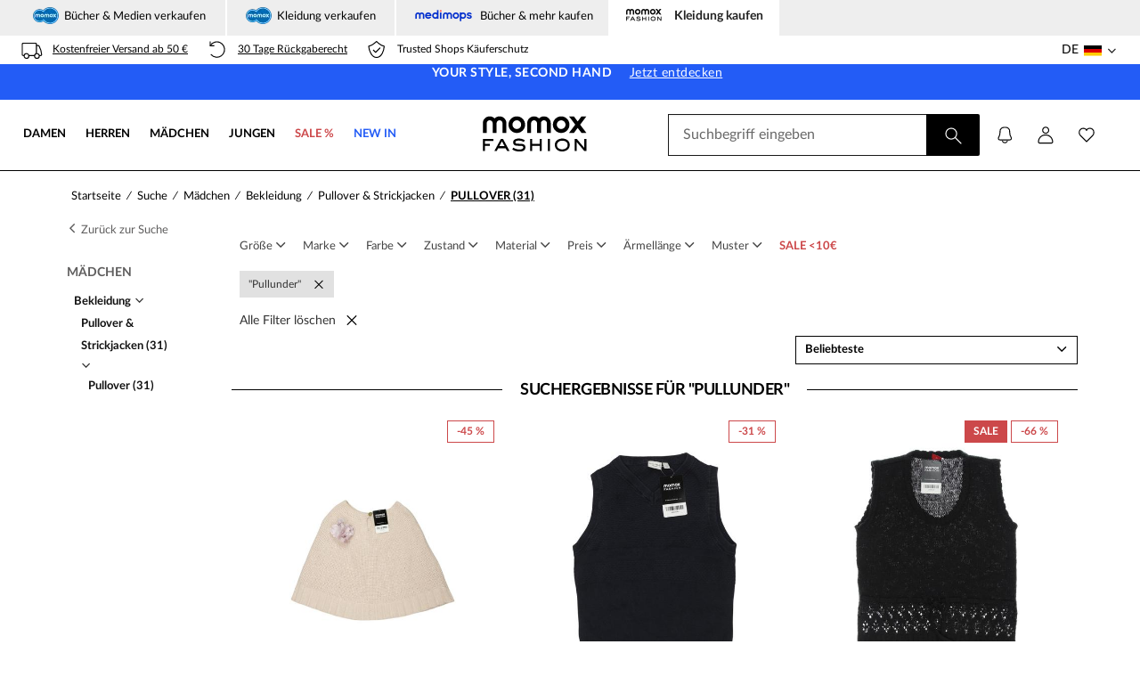

--- FILE ---
content_type: text/html; charset=UTF-8
request_url: https://www.momoxfashion.com/de/maedchen/bekleidung/pullover-strickjacken/pullover?suchbegriff=Pullunder
body_size: 47690
content:
    <!DOCTYPE html>
<html dir="ltr" class="no-js" lang="de">
<head>
    <meta charset="UTF-8"/>
    <meta property="og:site_name" content="momox fashion">
    <meta property="og:locale" content="de_DE">
    <meta property="og:title" content="momox fashion | Deutschlands größter Second Hand-Onlineshop für Mode &amp; Accessoires">
    <meta property="og:description" content="► Der Online Shop für Second Hand Mode ✓ günstig und bequem Kleidung und Accessoires kaufen ✓ schneller Versand ✓ geprüfte Marken &amp; Designer ◄">

    <meta property="og:image" content="/images/logo/momoxfashion_logo_bgwhite_square_1200.jpg" />
    <meta property="og:image:width" content="1200" />
    <meta property="og:image:height" content="1200" />

                        <link rel="alternate" hreflang="de-de" href="https://www.momoxfashion.com/de/maedchen/bekleidung/pullover-strickjacken/pullover"/><link rel="alternate" hreflang="fr-fr" href="https://www.momoxfashion.com/fr/fille/vetements/pulls-gilets/pulls"/>        <meta name="robots" content="noindex,follow"/>
    
        
    
        <script src="/build/runtime.fc578102.js" defer type="df4f97fb4ac55726e85dfe67-text/javascript"></script><script src="/build/6594.786ac932.js" defer type="df4f97fb4ac55726e85dfe67-text/javascript"></script><script src="/build/find-fashion-ga4.54849761.js" defer type="df4f97fb4ac55726e85dfe67-text/javascript"></script>
                        <meta name="description" content="► Der Online Shop für Second Hand Mode ✓ günstig und bequem Kleidung und Accessoires kaufen ✓ schneller Versand ✓ geprüfte Marken &amp; Designer ◄"/>
                            <meta name="viewport" content="width=device-width, initial-scale=1">
            <meta name="apple-mobile-web-app-capable" content="yes">
            <meta name="HandheldFriendly" content="True">
            <meta name="apple-mobile-web-app-status-bar-style" content="black">
                            <title>momox fashion | Deutschlands größter Second Hand-Onlineshop für Mode &amp; Accessoires</title>
                        <link rel="preload"
      href="/build/fonts/lato-normal.75614cfc.woff2"
      as="font"
      type="font/woff2"
      crossorigin>
<link rel="preload"
      href="/build/fonts/lato-bold.21b3848a.woff2"
      as="font"
      type="font/woff2"
      crossorigin>

            
            <link rel="preconnect" href="://media.momoxfashion.com"/>

    <link rel="preconnect" href="://widgets.trustedshops.com"/>


<link rel="preconnect" href="https://delivery.consentmanager.net">
<link rel="preconnect" href="https://cdn.consentmanager.net">

    
    <script type="df4f97fb4ac55726e85dfe67-application/javascript">
        
        var renderInApp = 0;
        var siteLanguage = "de";
        window.findFashionIntegrationKey = "325272e5-5d6a-440d-8315-cb83f6ed0dcc";
        window.findFashionJSUrl = "https://content.miros.services/frontend/public/main/container/assets/container.bundle.js";
        window.meliboApiKey = "95d5f3e8-9f8c-498e-9dcc-63600e9bbd79";

            </script>
    <script type="df4f97fb4ac55726e85dfe67-text/javascript">
    window.DY = window.DY || {};
    window.DYO = window.DYO || {};
    DY.recommendationContext = {"type":"CATEGORY","lng":"de_DE","data":["katalog","suche","m\u00e4dchen","bekleidung","pullover & strickjacken","pullover"]};
    DY.userActiveConsent = {accepted: false };
    DY.dy_events = [{"name":"Filter Items","properties":{"dyType":"filter-items-v1","filterType":"categories","filterStringValue":"de|maedchen|bekleidung|pullover-strickjacken|pullover"}},{"name":"Filter Items","properties":{"dyType":"filter-items-v1","filterType":"gender","filterStringValue":"maedchen"}}];
    DY.noCookies = true;
</script>


    <script type="df4f97fb4ac55726e85dfe67-application/javascript">    window.ga4UserData = [];    ga4UserData.push(JSON.parse("{\"customer_id\":\"\",\"customer_gender\":\"\",\"customer_type\":\"new\",\"environment\":\"prod\",\"hashed_email\":\"\",\"last_order\":\"\",\"newsletter_status\":\"no_optin\",\"order_count\":0,\"page_type\":\"category\",\"site_type\":\"desktop\",\"visitor_status\":\"not_logged_in\"}"));    </script><script type="df4f97fb4ac55726e85dfe67-application/javascript">    var dataLayer = window.dataLayer || [];</script>


        <script src="/build/header-ga4.9d3f811b.js" defer type="df4f97fb4ac55726e85dfe67-text/javascript"></script>
    <script src="/build/footer-ga4.e653ba38.js" defer type="df4f97fb4ac55726e85dfe67-text/javascript"></script>
    <script src="/build/customer-ga4.61db2cfc.js" defer type="df4f97fb4ac55726e85dfe67-text/javascript"></script>
    <script src="/build/search-ga4.28bbaa58.js" defer type="df4f97fb4ac55726e85dfe67-text/javascript"></script>
    <script src="/build/3815.4b1db9f8.js" defer type="df4f97fb4ac55726e85dfe67-text/javascript"></script><script src="/build/9052.598f88b2.js" defer type="df4f97fb4ac55726e85dfe67-text/javascript"></script><script src="/build/3037.2ead8cf7.js" defer type="df4f97fb4ac55726e85dfe67-text/javascript"></script><script src="/build/braze-initializer.5d749401.js" defer type="df4f97fb4ac55726e85dfe67-text/javascript"></script>
    <script src="/build/braze-login-registration.60e47fda.js" defer type="df4f97fb4ac55726e85dfe67-text/javascript"></script>
          <script src="/build/braze-content-cards.c2722b33.js" defer type="df4f97fb4ac55726e85dfe67-text/javascript"></script>
        
              <link rel="stylesheet" href="/build/9864.34b23be5.css"><link rel="stylesheet" href="/build/8685.6a8dcba9.css"><link rel="stylesheet" href="/build/6283.329ecb21.css"><link rel="stylesheet" href="/build/base-style.cb1c344e.css">
    
  <link rel="stylesheet" href="/build/2987.700ef21e.css"><link rel="stylesheet" href="/build/catalog-style-main.0628b810.css">
  <link rel="stylesheet" href="/build/catalog-style-deferred.5e82516e.css" defer>
  <link rel="stylesheet" href="/build/filtercontainer.287ac69c.css" defer>

    <link rel="icon" type="image/png" href="/images/favicon-16x16.png"/>

            <!-- SEO prev/next logic -->
                    
</head>
<body class="de">

<!-- info banner for users with deactivated JavaScript -->
<noscript class="no-javascript-banner">
    <p class="bold">Oh nein, bitte aktiviere JavaScript in deinem Browser, um auf momox fashion alle Funktionen
          nutzen zu können.
        </p>
    <p>
        Eine Anleitung, wie das funktioniert, findest du unter:
        <a href="https://enable-javascript.com/de/" target="_blank">https://enable-javascript.com/de/</a>
    </p>
</noscript>
<script type="df4f97fb4ac55726e85dfe67-text/javascript">if(!("gdprAppliesGlobally" in window)){window.gdprAppliesGlobally=true}if(!("cmp_id" in window)||window.cmp_id<1){window.cmp_id=0}if(!("cmp_cdid" in window)){window.cmp_cdid="a3824524e1dc4"}if(!("cmp_params" in window)){window.cmp_params=""}if(!("cmp_host" in window)){window.cmp_host="c.delivery.consentmanager.net"}if(!("cmp_cdn" in window)){window.cmp_cdn="cdn.consentmanager.net"}if(!("cmp_proto" in window)){window.cmp_proto="https:"}if(!("cmp_codesrc" in window)){window.cmp_codesrc="0"}window.cmp_getsupportedLangs=function(){var b=["DE","EN","FR","IT","NO","DA","FI","ES","PT","RO","BG","ET","EL","GA","HR","LV","LT","MT","NL","PL","SV","SK","SL","CS","HU","RU","SR","ZH","TR","UK","AR","BS","JA","CY"];if("cmp_customlanguages" in window){for(var a=0;a<window.cmp_customlanguages.length;a++){b.push(window.cmp_customlanguages[a].l.toUpperCase())}}return b};window.cmp_getRTLLangs=function(){var a=["AR"];if("cmp_customlanguages" in window){for(var b=0;b<window.cmp_customlanguages.length;b++){if("r" in window.cmp_customlanguages[b]&&window.cmp_customlanguages[b].r){a.push(window.cmp_customlanguages[b].l)}}}return a};window.cmp_getlang=function(a){if(typeof(a)!="boolean"){a=true}if(a&&typeof(cmp_getlang.usedlang)=="string"&&cmp_getlang.usedlang!==""){return cmp_getlang.usedlang}return window.cmp_getlangs()[0]};window.cmp_extractlang=function(a){if(a.indexOf("cmplang=")!=-1){a=a.substr(a.indexOf("cmplang=")+8,2).toUpperCase();if(a.indexOf("&")!=-1){a=a.substr(0,a.indexOf("&"))}}else{a=""}return a};window.cmp_getlangs=function(){var g=window.cmp_getsupportedLangs();var c=[];var f=location.hash;var e=location.search;var j="cmp_params" in window?window.cmp_params:"";var a="languages" in navigator?navigator.languages:[];if(cmp_extractlang(f)!=""){c.push(cmp_extractlang(f))}else{if(cmp_extractlang(e)!=""){c.push(cmp_extractlang(e))}else{if(cmp_extractlang(j)!=""){c.push(cmp_extractlang(j))}else{if("cmp_setlang" in window&&window.cmp_setlang!=""){c.push(window.cmp_setlang.toUpperCase())}else{if("cmp_langdetect" in window&&window.cmp_langdetect==1){c.push(window.cmp_getPageLang())}else{if(a.length>0){for(var d=0;d<a.length;d++){c.push(a[d])}}if("language" in navigator){c.push(navigator.language)}if("userLanguage" in navigator){c.push(navigator.userLanguage)}}}}}}var h=[];for(var d=0;d<c.length;d++){var b=c[d].toUpperCase();if(b.length<2){continue}if(g.indexOf(b)!=-1){h.push(b)}else{if(b.indexOf("-")!=-1){b=b.substr(0,2)}if(g.indexOf(b)!=-1){h.push(b)}}}if(h.length==0&&typeof(cmp_getlang.defaultlang)=="string"&&cmp_getlang.defaultlang!==""){return[cmp_getlang.defaultlang.toUpperCase()]}else{return h.length>0?h:["EN"]}};window.cmp_getPageLangs=function(){var a=window.cmp_getXMLLang();if(a!=""){a=[a.toUpperCase()]}else{a=[]}a=a.concat(window.cmp_getLangsFromURL());return a.length>0?a:["EN"]};window.cmp_getPageLang=function(){var a=window.cmp_getPageLangs();return a.length>0?a[0]:""};window.cmp_getLangsFromURL=function(){var c=window.cmp_getsupportedLangs();var b=location;var m="toUpperCase";var g=b.hostname[m]()+".";var a=b.pathname[m]()+"/";a=a.split("_").join("-");var f=[];for(var e=0;e<c.length;e++){var j=a.substring(0,c[e].length+1);if(g.substring(0,c[e].length+1)==c[e]+"."){f.push(c[e][m]())}else{if(c[e].length==5){var k=c[e].substring(3,5)+"-"+c[e].substring(0,2);if(g.substring(0,k.length+1)==k+"."){f.push(c[e][m]())}}else{if(j==c[e]+"/"||j=="/"+c[e]){f.push(c[e][m]())}else{if(j==c[e].replace("-","/")+"/"||j=="/"+c[e].replace("-","/")){f.push(c[e][m]())}else{if(c[e].length==5){var k=c[e].substring(3,5)+"-"+c[e].substring(0,2);var h=a.substring(0,k.length+1);if(h==k+"/"||h==k.replace("-","/")+"/"){f.push(c[e][m]())}}}}}}}return f};window.cmp_getXMLLang=function(){var c=document.getElementsByTagName("html");if(c.length>0){c=c[0]}else{c=document.documentElement}if(c&&c.getAttribute){var a=c.getAttribute("xml:lang");if(typeof(a)!="string"||a==""){a=c.getAttribute("lang")}if(typeof(a)=="string"&&a!=""){var b=window.cmp_getsupportedLangs();return b.indexOf(a.toUpperCase())!=-1||b.indexOf(a.substr(0,2).toUpperCase())!=-1?a:""}else{return""}}};(function(){var C=document;var D=C.getElementsByTagName;var o=window;var t="";var h="";var k="";var E=function(e){var i="cmp_"+e;e="cmp"+e+"=";var d="";var l=e.length;var I=location;var J=I.hash;var w=I.search;var u=J.indexOf(e);var H=w.indexOf(e);if(u!=-1){d=J.substring(u+l,9999)}else{if(H!=-1){d=w.substring(H+l,9999)}else{return i in o&&typeof(o[i])!=="function"?o[i]:""}}var G=d.indexOf("&");if(G!=-1){d=d.substring(0,G)}return d};var j=E("lang");if(j!=""){t=j;k=t}else{if("cmp_getlang" in o){t=o.cmp_getlang().toLowerCase();h=o.cmp_getlangs().slice(0,3).join("_");k=o.cmp_getPageLangs().slice(0,3).join("_");if("cmp_customlanguages" in o){var m=o.cmp_customlanguages;for(var y=0;y<m.length;y++){var a=m[y].l.toLowerCase();if(a==t){t="en"}}}}}var q=("cmp_proto" in o)?o.cmp_proto:"https:";if(q!="http:"&&q!="https:"){q="https:"}var n=("cmp_ref" in o)?o.cmp_ref:location.href;if(n.length>300){n=n.substring(0,300)}var A=function(d){var K=C.createElement("script");K.setAttribute("data-cmp-ab","1");K.type="text/javascript";K.async=true;K.src=d;var J=["body","div","span","script","head"];var w="currentScript";var H="parentElement";var l="appendChild";var I="body";if(C[w]&&C[w][H]){C[w][H][l](K)}else{if(C[I]){C[I][l](K)}else{for(var u=0;u<J.length;u++){var G=D(J[u]);if(G.length>0){G[0][l](K);break}}}}};var b=E("design");var c=E("regulationkey");var z=E("gppkey");var s=E("att");var f=o.encodeURIComponent;var g;try{g=C.cookie.length>0}catch(B){g=false}var x=E("darkmode");if(x=="0"){x=0}else{if(x=="1"){x=1}else{try{if("matchMedia" in window&&window.matchMedia){var F=window.matchMedia("(prefers-color-scheme: dark)");if("matches" in F&&F.matches){x=1}}}catch(B){x=0}}}var p=q+"//"+o.cmp_host+"/delivery/cmp.php?";p+=("cmp_id" in o&&o.cmp_id>0?"id="+o.cmp_id:"")+("cmp_cdid" in o?"&cdid="+o.cmp_cdid:"")+"&h="+f(n);p+=(b!=""?"&cmpdesign="+f(b):"")+(c!=""?"&cmpregulationkey="+f(c):"")+(z!=""?"&cmpgppkey="+f(z):"");p+=(s!=""?"&cmpatt="+f(s):"")+("cmp_params" in o?"&"+o.cmp_params:"")+(g?"&__cmpfcc=1":"");p+=(x>0?"&cmpdarkmode=1":"");A(p+"&l="+f(t)+"&ls="+f(h)+"&lp="+f(k)+"&o="+(new Date()).getTime());var r="js";var v=E("debugunminimized")!=""?"":".min";if(E("debugcoverage")=="1"){r="instrumented";v=""}if(E("debugtest")=="1"){r="jstests";v=""}A(q+"//"+o.cmp_cdn+"/delivery/"+r+"/cmp_final"+v+".js")})();window.cmp_rc=function(c,b){var l;try{l=document.cookie}catch(h){l=""}var j="";var f=0;var g=false;while(l!=""&&f<100){f++;while(l.substr(0,1)==" "){l=l.substr(1,l.length)}var k=l.substring(0,l.indexOf("="));if(l.indexOf(";")!=-1){var m=l.substring(l.indexOf("=")+1,l.indexOf(";"))}else{var m=l.substr(l.indexOf("=")+1,l.length)}if(c==k){j=m;g=true}var d=l.indexOf(";")+1;if(d==0){d=l.length}l=l.substring(d,l.length)}if(!g&&typeof(b)=="string"){j=b}return(j)};window.cmp_stub=function(){var a=arguments;__cmp.a=__cmp.a||[];if(!a.length){return __cmp.a}else{if(a[0]==="ping"){if(a[1]===2){a[2]({gdprApplies:gdprAppliesGlobally,cmpLoaded:false,cmpStatus:"stub",displayStatus:"hidden",apiVersion:"2.2",cmpId:31},true)}else{a[2](false,true)}}else{if(a[0]==="getUSPData"){a[2]({version:1,uspString:window.cmp_rc("__cmpccpausps","1---")},true)}else{if(a[0]==="getTCData"){__cmp.a.push([].slice.apply(a))}else{if(a[0]==="addEventListener"||a[0]==="removeEventListener"){__cmp.a.push([].slice.apply(a))}else{if(a.length==4&&a[3]===false){a[2]({},false)}else{__cmp.a.push([].slice.apply(a))}}}}}}};window.cmp_dsastub=function(){var a=arguments;a[0]="dsa."+a[0];window.cmp_gppstub(a)};window.cmp_gppstub=function(){var c=arguments;__gpp.q=__gpp.q||[];if(!c.length){return __gpp.q}var h=c[0];var g=c.length>1?c[1]:null;var f=c.length>2?c[2]:null;var a=null;var j=false;if(h==="ping"){a=window.cmp_gpp_ping();j=true}else{if(h==="addEventListener"){__gpp.e=__gpp.e||[];if(!("lastId" in __gpp)){__gpp.lastId=0}__gpp.lastId++;var d=__gpp.lastId;__gpp.e.push({id:d,callback:g});a={eventName:"listenerRegistered",listenerId:d,data:true,pingData:window.cmp_gpp_ping()};j=true}else{if(h==="removeEventListener"){__gpp.e=__gpp.e||[];a=false;for(var e=0;e<__gpp.e.length;e++){if(__gpp.e[e].id==f){__gpp.e[e].splice(e,1);a=true;break}}j=true}else{__gpp.q.push([].slice.apply(c))}}}if(a!==null&&typeof(g)==="function"){g(a,j)}};window.cmp_gpp_ping=function(){return{gppVersion:"1.1",cmpStatus:"stub",cmpDisplayStatus:"hidden",signalStatus:"not ready",supportedAPIs:["2:tcfeuv2","5:tcfcav1","7:usnat","8:usca","9:usva","10:usco","11:usut","12:usct","13:usfl","14:usmt","15:usor","16:ustx"],cmpId:31,sectionList:[],applicableSections:[0],gppString:"",parsedSections:{}}};window.cmp_addFrame=function(b){if(!window.frames[b]){if(document.body){var a=document.createElement("iframe");a.style.cssText="display:none";if("cmp_cdn" in window&&"cmp_ultrablocking" in window&&window.cmp_ultrablocking>0){a.src="//"+window.cmp_cdn+"/delivery/empty.html"}a.name=b;a.setAttribute("title","Intentionally hidden, please ignore");a.setAttribute("role","none");a.setAttribute("tabindex","-1");document.body.appendChild(a)}else{window.setTimeout(window.cmp_addFrame,10,b)}}};window.cmp_msghandler=function(d){var a=typeof d.data==="string";try{var c=a?JSON.parse(d.data):d.data}catch(f){var c=null}if(typeof(c)==="object"&&c!==null&&"__cmpCall" in c){var b=c.__cmpCall;window.__cmp(b.command,b.parameter,function(h,g){var e={__cmpReturn:{returnValue:h,success:g,callId:b.callId}};d.source.postMessage(a?JSON.stringify(e):e,"*")})}if(typeof(c)==="object"&&c!==null&&"__uspapiCall" in c){var b=c.__uspapiCall;window.__uspapi(b.command,b.version,function(h,g){var e={__uspapiReturn:{returnValue:h,success:g,callId:b.callId}};d.source.postMessage(a?JSON.stringify(e):e,"*")})}if(typeof(c)==="object"&&c!==null&&"__tcfapiCall" in c){var b=c.__tcfapiCall;window.__tcfapi(b.command,b.version,function(h,g){var e={__tcfapiReturn:{returnValue:h,success:g,callId:b.callId}};d.source.postMessage(a?JSON.stringify(e):e,"*")},b.parameter)}if(typeof(c)==="object"&&c!==null&&"__gppCall" in c){var b=c.__gppCall;window.__gpp(b.command,function(h,g){var e={__gppReturn:{returnValue:h,success:g,callId:b.callId}};d.source.postMessage(a?JSON.stringify(e):e,"*")},"parameter" in b?b.parameter:null,"version" in b?b.version:1)}if(typeof(c)==="object"&&c!==null&&"__dsaCall" in c){var b=c.__dsaCall;window.__dsa(b.command,function(h,g){var e={__dsaReturn:{returnValue:h,success:g,callId:b.callId}};d.source.postMessage(a?JSON.stringify(e):e,"*")},"parameter" in b?b.parameter:null,"version" in b?b.version:1)}};window.cmp_setStub=function(a){if(!(a in window)||(typeof(window[a])!=="function"&&typeof(window[a])!=="object"&&(typeof(window[a])==="undefined"||window[a]!==null))){window[a]=window.cmp_stub;window[a].msgHandler=window.cmp_msghandler;window.addEventListener("message",window.cmp_msghandler,false)}};window.cmp_setGppStub=function(a){if(!(a in window)||(typeof(window[a])!=="function"&&typeof(window[a])!=="object"&&(typeof(window[a])==="undefined"||window[a]!==null))){window[a]=window.cmp_gppstub;window[a].msgHandler=window.cmp_msghandler;window.addEventListener("message",window.cmp_msghandler,false)}};if(!("cmp_noiframepixel" in window)){window.cmp_addFrame("__cmpLocator")}if((!("cmp_disableusp" in window)||!window.cmp_disableusp)&&!("cmp_noiframepixel" in window)){window.cmp_addFrame("__uspapiLocator")}if((!("cmp_disabletcf" in window)||!window.cmp_disabletcf)&&!("cmp_noiframepixel" in window)){window.cmp_addFrame("__tcfapiLocator")}if((!("cmp_disablegpp" in window)||!window.cmp_disablegpp)&&!("cmp_noiframepixel" in window)){window.cmp_addFrame("__gppLocator")}if((!("cmp_disabledsa" in window)||!window.cmp_disabledsa)&&!("cmp_noiframepixel" in window)){window.cmp_addFrame("__dsaLocator")}window.cmp_setStub("__cmp");if(!("cmp_disabletcf" in window)||!window.cmp_disabletcf){window.cmp_setStub("__tcfapi")}if(!("cmp_disableusp" in window)||!window.cmp_disableusp){window.cmp_setStub("__uspapi")}if(!("cmp_disablegpp" in window)||!window.cmp_disablegpp){window.cmp_setGppStub("__gpp")}if(!("cmp_disabledsa" in window)||!window.cmp_disabledsa){window.cmp_setGppStub("__dsa")};</script>

            <script type="df4f97fb4ac55726e85dfe67-text/javascript">
        let cookieSettings = {};
        const cookieArray = document.cookie.split(';');
        for (let i = 0; i < cookieArray.length; i++) {
            const cookie = cookieArray[i].split('=');
            const cookieName = cookie[0].trim();
            if (cookieName === 'cookie_settings') {
                let cookieValue = cookie[1];
                if (cookieValue.indexOf('newCMP') === -1) {
                    //delete the old cookie
                    document.cookie = "cookie_settings=; expires=" + new Date(0).toUTCString() + "; path=/";
                }
                break;
            }
        }
    </script>



    <header id="top-header" class="header">
            <section id="tabs-area">
        <div class="container">
            <a class="mx-tab" href="https://www.momox.de/">
                <picture>
                    <source type="image/webp" width="29" height="19"
                            srcset="/images/logo/logo-mx-tabs.webp 1x, /images/logo/logo-mx-tabs@2x.webp 2x">
                    <img alt="momox" src="/images/logo/logo-mx-tabs.png" width="29" height="19"
                         srcset="/images/logo/logo-mx-tabs@2x.png 2x" loading="lazy" fetchpriority="low">
                </picture>
                Bücher &amp; Medien verkaufen
            </a>

                        <a class="mv-tab" href="https://www.momox.de/kleidung-verkaufen/">
                <picture>
                  <source type="image/webp" width="29" height="19"
                          srcset="/images/logo/logo-mx-tabs.webp 1x, /images/logo/logo-mx-tabs@2x.webp 2x">
                  <img alt="momox" src="/images/logo/logo-mx-tabs.png" width="29" height="19"
                       srcset="/images/logo/logo-mx-tabs@2x.png 2x" loading="lazy"
                       fetchpriority="low">
                </picture>
                Kleidung verkaufen
              </a>
          
            <a class="mm-tab" href="https://www.medimops.de/">
                <picture>
                                            <source type="image/webp" srcset="/images/logo/logo-mm-tabs.webp"
                                width="70" height="19">
                        <img alt="medimops" src="/images/logo/logo-mm-tabs.png" loading="lazy"
                             fetchpriority="low" width="70" height="19">
                                    </picture>
                Bücher &amp; mehr kaufen
            </a>

            <div class="mf-tab-active">
                <picture>
                    <source type="image/webp" width="40" height="14"
                            srcset="/images/logo/mf-logo-tabs@1x.webp 1x, /images/logo/mf-logo-tabs@2x.webp 2x">
                    <img alt="momox fashion" src="/images/logo/mf-logo-tabs@1x.png"
                         srcset="/images/logo/mf-logo-tabs@2x.png 2x" loading="lazy" fetchpriority="low"
                         width="40" height="14">
                </picture>
                Kleidung kaufen
            </div>
        </div>
    </section>
<div class="top">
    <div class="container">
        <div class="row">
            <div class="col-xs-12 col-md-8">
                <ul class="usp-list list-inline pull-left">
                    <li id="header-versand" data-toggle="modal" data-target="#delivery-modal">
                        <span class="mxf-icon mxf-icon-delivery"></span>
                        <span class="hidden-xs header-label">Kostenfreier Versand ab 50 €</span>
                        <span class="visible-xs-inline-block header-label">Kostenfreier Versand ab 50 €</span>
                    </li>
                    <li id="header-retoure" data-toggle="modal" data-target="#return-modal">
                        <span class="mxf-icon mxf-icon-retour"></span>
                        <span class="hidden-xs header-label">30 Tage Rückgaberecht</span>
                        <span class="visible-xs-inline-block header-label">30 Tage Rückgaberecht</span>
                    </li>
                    <li id="header-trusted">
                                                    <span class="mxf-icon mxf-icon-secure"></span>
                                                <span class="header-label">Trusted Shops Käuferschutz</span>
                    </li>
                </ul>
            </div>
                            <div class="hidden-sm hidden-xs col-md-4">
                    <div class="pull-right">
                        <div class="marketplace-switch-desktop ddmenu collapsed">
                            <a class="dropdown-toggle-link">
                                <span class="dropdown-chosen-marketplace">DE</span>
                                <span class="mxf-icon mxf-icon-de"></span>
                                <span class="icomoon icon-chevron-down dropdown-chevron-icon"></span>
                                <span class="icomoon icon-chevron-up dropdown-chevron-up"></span>
                            </a>
                            <div class="dropdown-items">
                                <p>Wähle deinen Shop</p>
                                <form class="marketplaceForm" action="/de/" method="post">
                                                                            <div class="radio">
                                            <label for="desktop_locale_de">
                                                <input type="radio"
                                                       id="desktop_locale_de"
                                                       name="marketplace"
                                                       required="required"
                                                       checked="checked"                                                       value="de">
                                                <span class="mxf-icon mxf-icon-de"></span>Deutschland (Deutsch)
                                            </label>
                                        </div>
                                                                            <div class="radio">
                                            <label for="desktop_locale_fr">
                                                <input type="radio"
                                                       id="desktop_locale_fr"
                                                       name="marketplace"
                                                       required="required"
                                                                                                              value="fr">
                                                <span class="mxf-icon mxf-icon-fr"></span>France (Français)
                                            </label>
                                        </div>
                                                                        <button type="submit" class="btn btn-block btn-default">
                                        SPEICHERN
                                    </button>
                                </form>
                            </div>
                        </div>
                    </div>
                </div>
                    </div>
    </div>
</div>
<div id="top-bar">
    <div class="GA4" id="dy_bar" data-ga4-promotion-id="default-fallback"
         data-ga4-promotion-name="fallback-top-bar" data-ga4-creative-name="homepage-top-bar">

        <span>YOUR STYLE, SECOND HAND</span>

        <a id="banderole-link"
           href="/de/?suchbegriff=">
            Jetzt entdecken
        </a>

    </div>
</div>

    </header>
    <div class="overlay"></div>
    <div id="overlay" class="hidden"></div>

    <div id="top-navigation-new">
        <div class="container">
    <div>
      <nav aria-label="Mega menu">
        <div class="group-left">
            <div class="mobile-btn drop-down-holder stop-body-scroll fix-top">
                <div class="drop-down-button only-mobile">
                    <div class="drop-down-mobile-trigger">
                        <img src="/images/icons/burger-menu.svg" alt="" aria-label="Sortiment">
                    </div>
                </div>

                <div class="drop-left-curtain-upper only-mobile"></div>

                <div class="drop-left-curtain only-mobile"></div>
                <div class="drop-left">
                    <a href="javascript:void(0)" aria-label="Site menu">
                        <div class="menu-top drop-down-holder only-mobile">
                            <div class="drop-down-button">
                                <div class="drop-down-mobile-trigger">
                                    <img src="/images/mf-logo-header-mobile.svg"
                                         alt="momox fashion logo"
                                         width="104" height="35"
                                         loading="lazy" fetchpriority="low"
                                         class="logo-mobile"
                                    />                                </div>
                            </div>
                        </div>
                    </a>

                    
                    
                                                                                                        <div class="menu-top drop-down-holder"><a
        href="/de/damen"
        class="only-desktop firstLevel-link first-level-header-link"
        data-ga4-title="Damen"
        data-ga-category="header_menu"
        data-ga-action="female_click"
        data-ga-label="female"
><div class="drop-down-button"><div class="drop-down-desktop-trigger"
                        >Damen</div></div></a><div class="drop-down-button only-mobile"><span class="drop-down-mobile-trigger firstLevel-link"
    >Damen            <span class="icomoon icon-chevron-down"></span><span class="icomoon icon-chevron-up"></span></span></div><div class="drop-down"><div class="drop-down-column-separate"></div><div class="drop-down-holder"><a
            href="/de/damen/bekleidung"
            class="only-desktop secondLevel-link mega-menu-link"
            data-ga-category="megamenu_female"
            data-ga-action="clothing_female_click"
            data-ga-label="clothing_female"
            data-ga4-gender="Damen"
            data-ga4-category="Bekleidung"
                >Bekleidung&nbsp;&nbsp;&nbsp;&nbsp;<span class="icomoon icon-chevron-right"></span></a><span class="drop-down-mobile-trigger secondLevel-link only-mobile mega-menu-link"
>Bekleidung<span class="icomoon icon-chevron-down"></span><span class="icomoon icon-chevron-up"></span></span><div class="drop-down drop-down-desktp-extend"><div class="menu-link-list"><a
            href="/de/damen/bekleidung"
            class="thirdLevel-link  only-mobile mega-menu-link"
            data-ga-category=""
            data-ga-action=""
            data-ga-label=""
            data-ga4-category="Bekleidung"
            data-ga4-sub-category="Alles anzeigen"
            data-ga4-gender="Damen"
                >Alles anzeigen</a><a
            href="/de/damen?sortiertnach=neueste&amp;suchbegriff=new%20in%20today"
            class="thirdLevel-link   mega-menu-link"
            data-ga-category="megamenu_female"
            data-ga-action="clothing_female_click"
            data-ga-label="newinclothing-today_female"
            data-ga4-category="Bekleidung"
            data-ga4-sub-category="Heute hinzugefügt"
            data-ga4-gender="Damen"
                            style="color: #235CF6"
                >Heute hinzugefügt</a><a
            href="/de/damen?suchbegriff=back%20in%20stock"
            class="thirdLevel-link   mega-menu-link"
            data-ga-category="megamenu_female"
            data-ga-action="clothing_female_click"
            data-ga-label="backinstock_female"
            data-ga4-category="Bekleidung"
            data-ga4-sub-category="Back in stock"
            data-ga4-gender="Damen"
                            style="color: #235CF6"
                >Back in stock</a><a
            href="/de/damen/bekleidung/kleider"
            class="thirdLevel-link   mega-menu-link"
            data-ga-category="megamenu_female"
            data-ga-action="clothing_female_click"
            data-ga-label="kleider_female"
            data-ga4-category="Bekleidung"
            data-ga4-sub-category="Kleider"
            data-ga4-gender="Damen"
                >Kleider</a><form method="post" action="/de/prg" class="only-desktop"><input type="hidden" value="/de/damen/bekleidung?suchbegriff=Winterkleider" name="url"/><button
            type="submit"
            class="btn-link thirdLevel-link text-left nopadding  mega-menu-link"
            data-ga-category="megamenu_female"
            data-ga-action="clothing_female_click"
            data-ga-label="winterkleider_female"
            data-ga4-category="Bekleidung"
            data-ga4-sub-category="Winterkleider"
                >Winterkleider</button></form><a
            href="/de/damen/bekleidung/blusen"
            class="thirdLevel-link   mega-menu-link"
            data-ga-category="megamenu_female"
            data-ga-action="clothing_female_click"
            data-ga-label="blusen_female"
            data-ga4-category="Bekleidung"
            data-ga4-sub-category="Blusen"
            data-ga4-gender="Damen"
                >Blusen</a><a
            href="/de/damen/bekleidung?suchbegriff=Winterm%C3%A4ntel"
            class="thirdLevel-link   mega-menu-link"
            data-ga-category="megamenu_female"
            data-ga-action="clothing_female_click"
            data-ga-label="wintermäntel_female"
            data-ga4-category="Bekleidung"
            data-ga4-sub-category="Wintermäntel"
            data-ga4-gender="Damen"
                >Wintermäntel</a><a
            href="/de/damen/bekleidung/pullover-strickjacken"
            class="thirdLevel-link   mega-menu-link"
            data-ga-category="megamenu_female"
            data-ga-action="clothing_female_click"
            data-ga-label="cardigans&amp;pullover_female"
            data-ga4-category="Bekleidung"
            data-ga4-sub-category="Pullover &amp; Strickjacken"
            data-ga4-gender="Damen"
                >Pullover &amp; Strickjacken</a><a
            href="/de/damen/bekleidung?suchbegriff=Kaschmirpullover"
            class="thirdLevel-link   mega-menu-link"
            data-ga-category="megamenu_female"
            data-ga-action="clothing_female_click"
            data-ga-label="kaschmirpullover_female"
            data-ga4-category="Bekleidung"
            data-ga4-sub-category="Kaschmirpullover"
            data-ga4-gender="Damen"
                >Kaschmirpullover</a><a
            href="/de/damen/bekleidung/pullover-strickjacken/pullunder"
            class="thirdLevel-link   mega-menu-link"
            data-ga-category="megamenu_female"
            data-ga-action="clothing_female_click"
            data-ga-label="pullunder_female"
            data-ga4-category="Bekleidung"
            data-ga4-sub-category="Pullunder"
            data-ga4-gender="Damen"
                >Pullunder</a><a
            href="/de/damen/bekleidung/pullover-strickjacken/rollkragenpullover"
            class="thirdLevel-link   mega-menu-link"
            data-ga-category="megamenu_female"
            data-ga-action="clothing_female_click"
            data-ga-label="rollkragenpulover_female"
            data-ga4-category="Bekleidung"
            data-ga4-sub-category="Rollkragenpullover"
            data-ga4-gender="Damen"
                >Rollkragenpullover</a><a
            href="/de/damen/bekleidung/shirts-tops"
            class="thirdLevel-link   mega-menu-link"
            data-ga-category="megamenu_female"
            data-ga-action="clothing_female_click"
            data-ga-label="tshirts&amp;tops_female"
            data-ga4-category="Bekleidung"
            data-ga4-sub-category="Shirts &amp; Tops"
            data-ga4-gender="Damen"
                >Shirts &amp; Tops</a><a
            href="/de/damen/bekleidung/jacken-maentel"
            class="thirdLevel-link   mega-menu-link"
            data-ga-category="megamenu_female"
            data-ga-action="clothing_female_click"
            data-ga-label="jacken&amp;mäntel_female"
            data-ga4-category="Bekleidung"
            data-ga4-sub-category="Jacken &amp; Mäntel"
            data-ga4-gender="Damen"
                >Jacken &amp; Mäntel</a><a
            href="/de/damen/bekleidung/roecke"
            class="thirdLevel-link   mega-menu-link"
            data-ga-category="megamenu_female"
            data-ga-action="clothing_female_click"
            data-ga-label="skirts_female"
            data-ga4-category="Bekleidung"
            data-ga4-sub-category="Röcke"
            data-ga4-gender="Damen"
                >Röcke</a><a
            href="/de/damen/bekleidung/hosen/jeans"
            class="thirdLevel-link   mega-menu-link"
            data-ga-category="megamenu_female"
            data-ga-action="clothing_female_click"
            data-ga-label="jeans_female"
            data-ga4-category="Bekleidung"
            data-ga4-sub-category="Jeans"
            data-ga4-gender="Damen"
                >Jeans</a><a
            href="/de/damen/bekleidung/hosen/stoffhosen"
            class="thirdLevel-link   mega-menu-link"
            data-ga-category="megamenu_female"
            data-ga-action="clothing_female_click"
            data-ga-label="trousers_female"
            data-ga4-category="Bekleidung"
            data-ga4-sub-category="Stoffhosen"
            data-ga4-gender="Damen"
                >Stoffhosen</a><a
            href="/de/damen/bekleidung/jacken-maentel/blazer"
            class="thirdLevel-link   mega-menu-link"
            data-ga-category="megamenu_female"
            data-ga-action="clothing_female_click"
            data-ga-label="blazer_female"
            data-ga4-category="Bekleidung"
            data-ga4-sub-category="Blazer"
            data-ga4-gender="Damen"
                >Blazer</a><a
            href="/de/damen/bekleidung/westen"
            class="thirdLevel-link   mega-menu-link"
            data-ga-category="megamenu_female"
            data-ga-action="clothing_female_click"
            data-ga-label="westen_female"
            data-ga4-category="Bekleidung"
            data-ga4-sub-category="Westen"
            data-ga4-gender="Damen"
                >Westen</a><a
            href="/de/damen/bekleidung/jumpsuits-overalls/jumpsuitslang"
            class="thirdLevel-link   mega-menu-link"
            data-ga-category="megamenu_female"
            data-ga-action="clothing_female_click"
            data-ga-label="langejumpsuits_female"
            data-ga4-category="Bekleidung"
            data-ga4-sub-category="Lange Jumpsuits"
            data-ga4-gender="Damen"
                >Lange Jumpsuits</a><a
            href="/de/damen/bekleidung/anzuege-kombis"
            class="thirdLevel-link   mega-menu-link"
            data-ga-category="megamenu_female"
            data-ga-action="clothing_female_click"
            data-ga-label="suits_female_female"
            data-ga4-category="Bekleidung"
            data-ga4-sub-category="Anzüge &amp; Kombis"
            data-ga4-gender="Damen"
                >Anzüge &amp; Kombis</a></div></div></div><div class="drop-down-holder"><a
            href="/de/damen/schuhe"
            class="only-desktop secondLevel-link mega-menu-link"
            data-ga-category="megamenu_female"
            data-ga-action="shoes_female_click"
            data-ga-label="shoes_female"
            data-ga4-gender="Damen"
            data-ga4-category="Schuhe"
                >Schuhe&nbsp;&nbsp;&nbsp;&nbsp;<span class="icomoon icon-chevron-right"></span></a><span class="drop-down-mobile-trigger secondLevel-link only-mobile mega-menu-link"
>Schuhe<span class="icomoon icon-chevron-down"></span><span class="icomoon icon-chevron-up"></span></span><div class="drop-down drop-down-desktp-extend"><div class="menu-link-list"><a
            href="/de/damen/schuhe"
            class="thirdLevel-link  only-mobile mega-menu-link"
            data-ga-category=""
            data-ga-action=""
            data-ga-label=""
            data-ga4-category="Schuhe"
            data-ga4-sub-category="Alles anzeigen"
            data-ga4-gender="Damen"
                >Alles anzeigen</a><a
            href="/de/damen/schuhe/stiefel"
            class="thirdLevel-link   mega-menu-link"
            data-ga-category="megamenu_female"
            data-ga-action="shoes_female_click"
            data-ga-label="stiefel_female"
            data-ga4-category="Schuhe"
            data-ga4-sub-category="Stiefel"
            data-ga4-gender="Damen"
                >Stiefel</a><a
            href="/de/damen/schuhe/stiefeletten"
            class="thirdLevel-link   mega-menu-link"
            data-ga-category="megamenu_female"
            data-ga-action="shoes_female_click"
            data-ga-label="stiefeletten_female"
            data-ga4-category="Schuhe"
            data-ga4-sub-category="Stiefeletten"
            data-ga4-gender="Damen"
                >Stiefeletten</a><a
            href="/de/damen/schuhe/winterschuhe"
            class="thirdLevel-link   mega-menu-link"
            data-ga-category="megamenu_female"
            data-ga-action="shoes_female_click"
            data-ga-label="winterschuhe_female"
            data-ga4-category="Schuhe"
            data-ga4-sub-category="Winterschuhe"
            data-ga4-gender="Damen"
                >Winterschuhe</a><a
            href="/de/damen/schuhe/halbschuhe"
            class="thirdLevel-link   mega-menu-link"
            data-ga-category="megamenu_female"
            data-ga-action="shoes_female_click"
            data-ga-label="low_shoe_female"
            data-ga4-category="Schuhe"
            data-ga4-sub-category="Halbschuhe"
            data-ga4-gender="Damen"
                >Halbschuhe</a><a
            href="/de/damen/schuhe/loafer"
            class="thirdLevel-link   mega-menu-link"
            data-ga-category="megamenu_female"
            data-ga-action="shoes_female_click"
            data-ga-label="loafer_female"
            data-ga4-category="Schuhe"
            data-ga4-sub-category="Loafer"
            data-ga4-gender="Damen"
                >Loafer</a><a
            href="/de/damen/schuhe/pumps"
            class="thirdLevel-link   mega-menu-link"
            data-ga-category="megamenu_female"
            data-ga-action="shoes_female_click"
            data-ga-label="pumps_female"
            data-ga4-category="Schuhe"
            data-ga4-sub-category="Pumps"
            data-ga4-gender="Damen"
                >Pumps</a><a
            href="/de/damen/schuhe/high-heels"
            class="thirdLevel-link   mega-menu-link"
            data-ga-category="megamenu_female"
            data-ga-action="shoes_female_click"
            data-ga-label="highheels_female"
            data-ga4-category="Schuhe"
            data-ga4-sub-category="High Heels"
            data-ga4-gender="Damen"
                >High Heels</a><a
            href="/de/damen/schuhe/sneakers"
            class="thirdLevel-link   mega-menu-link"
            data-ga-category="megamenu_female"
            data-ga-action="shoes_female_click"
            data-ga-label="sneakers_female"
            data-ga4-category="Schuhe"
            data-ga4-sub-category="Sneakers"
            data-ga4-gender="Damen"
                >Sneakers</a><a
            href="/de/damen/schuhe/stiefel/bikerstiefel"
            class="thirdLevel-link   mega-menu-link"
            data-ga-category="megamenu_female"
            data-ga-action="shoes_female_click"
            data-ga-label="bikerstiefel_female"
            data-ga4-category="Schuhe"
            data-ga4-sub-category="Bikerstiefel"
            data-ga4-gender="Damen"
                >Bikerstiefel</a><a
            href="/de/damen/schuhe/gummistiefel"
            class="thirdLevel-link   mega-menu-link"
            data-ga-category="megamenu_female"
            data-ga-action="shoes_female_click"
            data-ga-label="gummistiefel_female"
            data-ga4-category="Schuhe"
            data-ga4-sub-category="Gummistiefel"
            data-ga4-gender="Damen"
                >Gummistiefel</a><a
            href="/de/damen/schuhe/lederschuhe"
            class="thirdLevel-link   mega-menu-link"
            data-ga-category="megamenu_female"
            data-ga-action="megamenu_female_click"
            data-ga-label="lederschuhe_female"
            data-ga4-category="Schuhe"
            data-ga4-sub-category="Lederschuhe"
            data-ga4-gender="Damen"
                >Lederschuhe</a><a
            href="/de/damen/schuhe/schnuerschuhe"
            class="thirdLevel-link   mega-menu-link"
            data-ga-category="megamenu_female"
            data-ga-action="shoes_female_click"
            data-ga-label="schnuerschuhe_female"
            data-ga4-category="Schuhe"
            data-ga4-sub-category="Schnürschuhe"
            data-ga4-gender="Damen"
                >Schnürschuhe</a><a
            href="/de/damen/schuhe/ballerinas"
            class="thirdLevel-link   mega-menu-link"
            data-ga-category="megamenu_female"
            data-ga-action="shoes_female_click"
            data-ga-label="ballerinas_female"
            data-ga4-category="Schuhe"
            data-ga4-sub-category="Ballerinas"
            data-ga4-gender="Damen"
                >Ballerinas</a><a
            href="/de/damen/schuhe/trekkingschuhe"
            class="thirdLevel-link   mega-menu-link"
            data-ga-category="megamenu_female"
            data-ga-action="shoes_female_click"
            data-ga-label="trekkingschuhe_female"
            data-ga4-category="Schuhe"
            data-ga4-sub-category="Trekkingschuhe"
            data-ga4-gender="Damen"
                >Trekkingschuhe</a><a
            href="/de/damen/barfussschuhe"
            class="thirdLevel-link   mega-menu-link"
            data-ga-category="megamenu_female"
            data-ga-action="shoes_female_click"
            data-ga-label="barfussschuhe_female"
            data-ga4-category="Schuhe"
            data-ga4-sub-category="Barfußschuhe"
            data-ga4-gender="Damen"
                >Barfußschuhe</a><a
            href="/de/damen/schuhe/boots/chelsea-boots"
            class="thirdLevel-link   mega-menu-link"
            data-ga-category="megamenu_female"
            data-ga-action="shoes_female_click"
            data-ga-label="chelseaboots_female"
            data-ga4-category="Schuhe"
            data-ga4-sub-category="Chelsea Boots"
            data-ga4-gender="Damen"
                >Chelsea Boots</a><a
            href="/de/damen/schuhe/laufschuhe"
            class="thirdLevel-link   mega-menu-link"
            data-ga-category="megamenu_female"
            data-ga-action="shoes_female_click"
            data-ga-label="laufschuhe_female"
            data-ga4-category="Schuhe"
            data-ga4-sub-category="Laufschuhe"
            data-ga4-gender="Damen"
                >Laufschuhe</a><a
            href="/de/damen/schuhe/sandalen"
            class="thirdLevel-link   mega-menu-link"
            data-ga-category="megamenu_female"
            data-ga-action="megamenu_female_click"
            data-ga-label="sandalen_female"
            data-ga4-category="Schuhe"
            data-ga4-sub-category="Sandalen"
            data-ga4-gender="Damen"
                >Sandalen</a></div></div></div><div class="drop-down-holder"><a
            href="/de/damen/accessoires"
            class="only-desktop secondLevel-link mega-menu-link"
            data-ga-category="megamenu_female"
            data-ga-action="accessoires_female_click"
            data-ga-label="accessoires_female"
            data-ga4-gender="Damen"
            data-ga4-category="Accessoires"
                >Accessoires&nbsp;&nbsp;&nbsp;&nbsp;<span class="icomoon icon-chevron-right"></span></a><span class="drop-down-mobile-trigger secondLevel-link only-mobile mega-menu-link"
>Accessoires<span class="icomoon icon-chevron-down"></span><span class="icomoon icon-chevron-up"></span></span><div class="drop-down drop-down-desktp-extend"><div class="menu-link-list"><a
            href="/de/damen/accessoires"
            class="thirdLevel-link  only-mobile mega-menu-link"
            data-ga-category=""
            data-ga-action=""
            data-ga-label=""
            data-ga4-category="Accessoires"
            data-ga4-sub-category="Alles anzeigen"
            data-ga4-gender="Damen"
                >Alles anzeigen</a><a
            href="/de/damen/accessoires/handtaschen"
            class="thirdLevel-link   mega-menu-link"
            data-ga-category="megamenu_female"
            data-ga-action="accessoires_female_click"
            data-ga-label="handbag_female"
            data-ga4-category="Accessoires"
            data-ga4-sub-category="Handtaschen"
            data-ga4-gender="Damen"
                >Handtaschen</a><a
            href="/de/?suchbegriff=premiumhandtaschen"
            class="thirdLevel-link   mega-menu-link"
            data-ga-category="megamenu_female"
            data-ga-action="accessoires_female_click"
            data-ga-label="premiumhandtaschen_female"
            data-ga4-category="Accessoires"
            data-ga4-sub-category="Premium Handtaschen"
            data-ga4-gender="Damen"
                >Premium Handtaschen</a><a
            href="/de/?suchbegriff=phone+bag"
            class="thirdLevel-link   mega-menu-link"
            data-ga-category="megamenu_female"
            data-ga-action="accessoires_female_click"
            data-ga-label="phonebag_female"
            data-ga4-category="Accessoires"
            data-ga4-sub-category="Phone Bags"
            data-ga4-gender="Damen"
                >Phone Bags</a><a
            href="/de/damen/accessoires?suchbegriff=shopper%20bag"
            class="thirdLevel-link   mega-menu-link"
            data-ga-category="megamenu_female"
            data-ga-action="accessoires_female_click"
            data-ga-label="shopperbag_female"
            data-ga4-category="Accessoires"
            data-ga4-sub-category="Shopper Bags"
            data-ga4-gender="Damen"
                >Shopper Bags</a><a
            href="/de/damen/accessoires/rucksaecke"
            class="thirdLevel-link   mega-menu-link"
            data-ga-category="megamenu_female"
            data-ga-action="accessoires_female_click"
            data-ga-label="backpack_female"
            data-ga4-category="Accessoires"
            data-ga4-sub-category="Rucksäcke"
            data-ga4-gender="Damen"
                >Rucksäcke</a><a
            href="/de/damen/accessoires?suchbegriff=schals"
            class="thirdLevel-link   mega-menu-link"
            data-ga-category="megamenu_female"
            data-ga-action="accessoires_female_click"
            data-ga-label="schals_female"
            data-ga4-category="Accessoires"
            data-ga4-sub-category="Schals"
            data-ga4-gender="Damen"
                >Schals</a><a
            href="/de/damen/accessoires?suchbegriff=tücher"
            class="thirdLevel-link   mega-menu-link"
            data-ga-category="megamenu_female"
            data-ga-action="accessoires_female_click"
            data-ga-label="tücher_female"
            data-ga4-category="Accessoires"
            data-ga4-sub-category="Tücher"
            data-ga4-gender="Damen"
                >Tücher</a><a
            href="/de/damen?suchbegriff=Mini%20Halstücher"
            class="thirdLevel-link   mega-menu-link"
            data-ga-category="megamenu_female"
            data-ga-action="accessoires_female_click"
            data-ga-label="minihalstücher_female"
            data-ga4-category="Accessoires"
            data-ga4-sub-category="Mini Halstücher"
            data-ga4-gender="Damen"
                >Mini Halstücher</a><form method="post" action="/de/prg" class=""><input type="hidden" value="/de/damen/accessoires?suchbegriff=mützen" name="url"/><button
            type="submit"
            class="btn-link thirdLevel-link text-left nopadding  mega-menu-link"
            data-ga-category="megamenu_female"
            data-ga-action="accessoires_female_click"
            data-ga-label="mützen_female"
            data-ga4-category="Accessoires"
            data-ga4-sub-category="Mützen"
                >Mützen</button></form><a
            href="/de/damen/accessoires/portemonnaies"
            class="thirdLevel-link   mega-menu-link"
            data-ga-category="megamenu_female"
            data-ga-action="accessoires_female_click"
            data-ga-label="wallet_female"
            data-ga4-category="Accessoires"
            data-ga4-sub-category="Portemonnaies"
            data-ga4-gender="Damen"
                >Portemonnaies</a><a
            href="/de/damen/accessoires/guertel"
            class="thirdLevel-link   mega-menu-link"
            data-ga-category="megamenu_female"
            data-ga-action="accessoires_female_click"
            data-ga-label="belt_female"
            data-ga4-category="Accessoires"
            data-ga4-sub-category="Gürtel"
            data-ga4-gender="Damen"
                >Gürtel</a><a
            href="/de/damen?suchbegriff=stoffgürtel"
            class="thirdLevel-link   mega-menu-link"
            data-ga-category="megamenu_female"
            data-ga-action="accessoires_female_click"
            data-ga-label="stoffgürtel_female"
            data-ga4-category="Accessoires"
            data-ga4-sub-category="Stoffgürtel"
            data-ga4-gender="Damen"
                >Stoffgürtel</a><a
            href="/de/damen?suchbegriff=Statement%20Belts"
            class="thirdLevel-link   mega-menu-link"
            data-ga-category=""
            data-ga-action=""
            data-ga-label=""
            data-ga4-category="Accessoires"
            data-ga4-sub-category="Statement Belts"
            data-ga4-gender="Damen"
                >Statement Belts</a><a
            href="/de/damen/accessoires/basecaps"
            class="thirdLevel-link   mega-menu-link"
            data-ga-category="megamenu_female"
            data-ga-action="accessoires_female_click"
            data-ga-label="basecaps_female"
            data-ga4-category="Accessoires"
            data-ga4-sub-category="Basecaps"
            data-ga4-gender="Damen"
                >Basecaps</a><a
            href="/de/damen/accessoires/sonnenbrillen"
            class="thirdLevel-link   mega-menu-link"
            data-ga-category="megamenu_female"
            data-ga-action="accessoires_female_click"
            data-ga-label="sunglasses_female"
            data-ga4-category="Accessoires"
            data-ga4-sub-category="Sonnenbrillen"
            data-ga4-gender="Damen"
                >Sonnenbrillen</a></div></div></div><div class="drop-down-holder"><form method="post" action="/de/prg" class="only-desktop"><input type="hidden" value="/de/marken/damen" name="url"/><button
            type="submit"
            class="btn-link secondLevel-link text-left nopadding  mega-menu-link"
            data-ga-category="megamenu_female"
            data-ga-action="all_brands_a_to_z_female_click"
            data-ga-label="all_brands_a_to_z_female"
            data-ga4-category="Alle Marken von A-Z"
            data-ga4-sub-category="Alle Marken von A-Z"
                >Alle Marken von A-Z<span class="icomoon icon-chevron-right"></span></button></form><span class="drop-down-mobile-trigger secondLevel-link only-mobile mega-menu-link"
>Alle Marken von A-Z<span class="icomoon icon-chevron-down"></span><span class="icomoon icon-chevron-up"></span></span><div class="drop-down drop-down-desktp-extend"><div class="menu-link-list"><a
            href="/de/marken/damen"
            class="thirdLevel-link  only-mobile mega-menu-link"
            data-ga-category=""
            data-ga-action=""
            data-ga-label=""
            data-ga4-category="Alle Marken von A-Z"
            data-ga4-sub-category="Alle Marken anzeigen"
            data-ga4-gender="Damen"
                >Alle Marken anzeigen</a><a
            href="/de/damen/premium-marken"
            class="thirdLevel-link   mega-menu-link"
            data-ga-category="megamenu_female"
            data-ga-action="all_brands_a_to_z_female_click"
            data-ga-label="premiummarken_female"
            data-ga4-category="Alle Marken von A-Z"
            data-ga4-sub-category="Premiummarken"
            data-ga4-gender="Damen"
                            style="color: rgb(35, 92, 246)"
                >Premiummarken</a><a
            href="/de/damen/luxusmarken"
            class="thirdLevel-link   mega-menu-link"
            data-ga-category="megamenu_female"
            data-ga-action="all_brands_a_to_z_female_click"
            data-ga-label="designermarken_female"
            data-ga4-category="Alle Marken von A-Z"
            data-ga4-sub-category="Designermarken"
            data-ga4-gender="Damen"
                            style="color: rgb(35, 92, 246)"
                >Designermarken</a><a
            href="/de/damen?marke=[base64]._thierry-mugler_marsell_nike-sb_nike-training_nike-running_nike-golf_nike-football_nike-basketball_nike-air-jordan_alpenherz_angermaier_asos-petite_asos-tall_miss-goodlife"
            class="thirdLevel-link   mega-menu-link"
            data-ga-category="megamenu_female"
            data-ga-action="all_brands_a_to_z_female_click"
            data-ga-label="new_brands_female"
            data-ga4-category="Alle Marken von A-Z"
            data-ga4-sub-category="Neue Marken"
            data-ga4-gender="Damen"
                >Neue Marken</a><a
            href="/de/damen?suchbegriff=trendmarken"
            class="thirdLevel-link   mega-menu-link"
            data-ga-category="megamenu_female"
            data-ga-action="all_brands_a_to_z_female_click"
            data-ga-label="trendmarken_female"
            data-ga4-category="Alle Marken von A-Z"
            data-ga4-sub-category="Trendmarken"
            data-ga4-gender="Damen"
                >Trendmarken</a><a
            href="/de/damen/beliebte-marken"
            class="thirdLevel-link   mega-menu-link"
            data-ga-category="megamenu_female"
            data-ga-action="all_brands_a_to_z_female_click"
            data-ga-label="beliebte-marken_female"
            data-ga4-category="Alle Marken von A-Z"
            data-ga4-sub-category="Beliebte Marken"
            data-ga4-gender="Damen"
                >Beliebte Marken</a><a
            href="/de/damen?suchbegriff=sezane"
            class="thirdLevel-link   mega-menu-link"
            data-ga-category="megamenu_female"
            data-ga-action="all_brands_a_to_z_female_click"
            data-ga-label="sezane_female"
            data-ga4-category="Alle Marken von A-Z"
            data-ga4-sub-category="Sézane"
            data-ga4-gender="Damen"
                >Sézane</a><a
            href="/de/damen?suchbegriff=Michael%20Kors"
            class="thirdLevel-link   mega-menu-link"
            data-ga-category="megamenu_female"
            data-ga-action="all_brands_a_to_z_female_click"
            data-ga-label="michael_michael_kors_female"
            data-ga4-category="Alle Marken von A-Z"
            data-ga4-sub-category="Michael Kors"
            data-ga4-gender="Damen"
                >Michael Kors</a><a
            href="/de/damen?marke=tommy-hilfiger"
            class="thirdLevel-link   mega-menu-link"
            data-ga-category="megamenu_female"
            data-ga-action="all_brands_a_to_z_female_click"
            data-ga-label="tommy-hilfiger_female"
            data-ga4-category="Alle Marken von A-Z"
            data-ga4-sub-category="Tommy Hilfiger"
            data-ga4-gender="Damen"
                >Tommy Hilfiger</a><a
            href="/de/damen?suchbegriff=Marc%20Cain"
            class="thirdLevel-link   mega-menu-link"
            data-ga-category="megamenu_female"
            data-ga-action="all_brands_a_to_z_female_click"
            data-ga-label="marc-cain"
            data-ga4-category="Alle Marken von A-Z"
            data-ga4-sub-category="MARC CAIN"
            data-ga4-gender="Damen"
                >MARC CAIN</a><a
            href="/de/damen?marke=boden"
            class="thirdLevel-link   mega-menu-link"
            data-ga-category="megamenu_female"
            data-ga-action="all_brands_a_to_z_female_click"
            data-ga-label="Boden_female"
            data-ga4-category="Alle Marken von A-Z"
            data-ga4-sub-category="Boden"
            data-ga4-gender="Damen"
                >Boden</a><a
            href="/de/damen?marke=levis"
            class="thirdLevel-link   mega-menu-link"
            data-ga-category="megamenu_female"
            data-ga-action="all_brands_a_to_z_female_click"
            data-ga-label="levis_female"
            data-ga4-category="Alle Marken von A-Z"
            data-ga4-sub-category="Levi&#039;s"
            data-ga4-gender="Damen"
                >Levi&#039;s</a><form method="post" action="/de/prg" class=""><input type="hidden" value="/de/damen?marke=polo-ralph-lauren" name="url"/><button
            type="submit"
            class="btn-link thirdLevel-link text-left nopadding  mega-menu-link"
            data-ga-category="megamenu_female"
            data-ga-action="all_brands_a_to_z_female_click"
            data-ga-label="polo-ralph-lauren_female"
            data-ga4-category="Alle Marken von A-Z"
            data-ga4-sub-category="Polo Ralph Lauren"
                >Polo Ralph Lauren</button></form><a
            href="/de/damen?marke=marc-o-polo"
            class="thirdLevel-link   mega-menu-link"
            data-ga-category="megamenu_female"
            data-ga-action="all_brands_a_to_z_female_click"
            data-ga-label="marc-o-polo_female"
            data-ga4-category="Alle Marken von A-Z"
            data-ga4-sub-category="Marc O Polo"
            data-ga4-gender="Damen"
                >Marc O Polo</a><a
            href="/de/damen?suchbegriff=adidas"
            class="thirdLevel-link   mega-menu-link"
            data-ga-category="megamenu_female"
            data-ga-action="all_brands_a_to_z_female_click"
            data-ga-label="adidas_female"
            data-ga4-category="Alle Marken von A-Z"
            data-ga4-sub-category="Adidas"
            data-ga4-gender="Damen"
                >Adidas</a><form method="post" action="/de/prg" class=""><input type="hidden" value="/de/damen?marke=cos" name="url"/><button
            type="submit"
            class="btn-link thirdLevel-link text-left nopadding  mega-menu-link"
            data-ga-category="megamenu_female"
            data-ga-action="all_brands_a_to_z_female_click"
            data-ga-label="COS_female"
            data-ga4-category="Alle Marken von A-Z"
            data-ga4-sub-category="COS"
                >COS</button></form><a
            href="/de/damen?marke=nike"
            class="thirdLevel-link   mega-menu-link"
            data-ga-category="megamenu_female"
            data-ga-action="all_brands_a_to_z_female_click"
            data-ga-label="Nike_female"
            data-ga4-category="Alle Marken von A-Z"
            data-ga4-sub-category="Nike"
            data-ga4-gender="Damen"
                >Nike</a><a
            href="/de/damen?marke=zara"
            class="thirdLevel-link   mega-menu-link"
            data-ga-category="megamenu_female"
            data-ga-action="all_brands_a_to_z_female_click"
            data-ga-label="zara_female"
            data-ga4-category="Alle Marken von A-Z"
            data-ga4-sub-category="ZARA"
            data-ga4-gender="Damen"
                >ZARA</a><a
            href="/de/marke/comma/"
            class="thirdLevel-link   mega-menu-link"
            data-ga-category="megamenu_female"
            data-ga-action="all_brands_a_to_z_female_click"
            data-ga-label="comma_female"
            data-ga4-category="Alle Marken von A-Z"
            data-ga4-sub-category="Comma"
            data-ga4-gender="Damen"
                >Comma</a></div></div></div><div class="drop-down-holder"><form method="post" action="/de/prg" class="only-desktop"><input type="hidden" value="/de/styles" name="url"/><button
            type="submit"
            class="btn-link secondLevel-link text-left nopadding  mega-menu-link"
            data-ga-category="megamenu_female"
            data-ga-action="styles"
            data-ga-label="styles"
            data-ga4-category="Shoppen nach Style"
            data-ga4-sub-category="Shoppen nach Style"
                >Shoppen nach Style<span class="icomoon icon-chevron-right"></span></button></form><span class="drop-down-mobile-trigger secondLevel-link only-mobile mega-menu-link"
>Shoppen nach Style<span class="icomoon icon-chevron-down"></span><span class="icomoon icon-chevron-up"></span></span><div class="drop-down drop-down-desktp-extend"><div class="menu-link-list"><a
            href="/de/damen?suchbegriff=wie%20neu%20kollektion"
            class="thirdLevel-link   mega-menu-link"
            data-ga-category="megamen_female"
            data-ga-action="style_links_click"
            data-ga-label="neuwertig_female"
            data-ga4-category="Shoppen nach Style"
            data-ga4-sub-category="Neuwertige Pieces"
            data-ga4-gender="Damen"
                >Neuwertige Pieces</a><a
            href="/de/damen/franzoesische-mode"
            class="thirdLevel-link   mega-menu-link"
            data-ga-category="megamenu_female"
            data-ga-action="style_links_click"
            data-ga-label="französische-marken_female"
            data-ga4-category="Shoppen nach Style"
            data-ga4-sub-category="Französische Marken"
            data-ga4-gender="Damen"
                >Französische Marken</a><a
            href="/de/damen/bekleidung/vintage-kleidung"
            class="thirdLevel-link   mega-menu-link"
            data-ga-category="megamenu_female"
            data-ga-action="style_links_click"
            data-ga-label="vintage_dresses"
            data-ga4-category="Shoppen nach Style"
            data-ga4-sub-category="50s Style"
            data-ga4-gender="Damen"
                >50s Style</a><a
            href="/de/damen/outdoor-mode"
            class="thirdLevel-link   mega-menu-link"
            data-ga-category="megamenu_female"
            data-ga-action="style_links_click"
            data-ga-label="outdoor_female"
            data-ga4-category="Shoppen nach Style"
            data-ga4-sub-category="Outdoor Mode"
            data-ga4-gender="Damen"
                >Outdoor Mode</a><a
            href="/de/damen/bekleidung/grosse-groessen"
            class="thirdLevel-link   mega-menu-link"
            data-ga-category="megamenu_female"
            data-ga-action="style_links_click"
            data-ga-label="groesse_groessen_female"
            data-ga4-category="Shoppen nach Style"
            data-ga4-sub-category="Große Größen"
            data-ga4-gender="Damen"
                >Große Größen</a><a
            href="/de/damen/bekleidung/umstandsmode"
            class="thirdLevel-link   mega-menu-link"
            data-ga-category="megamenu_female"
            data-ga-action="style_links_click"
            data-ga-label="umstandsmode_female"
            data-ga4-category="Shoppen nach Style"
            data-ga4-sub-category="Umstandsmode"
            data-ga4-gender="Damen"
                >Umstandsmode</a><a
            href="/de/damen/loungewear"
            class="thirdLevel-link   mega-menu-link"
            data-ga-category="megamenu_female"
            data-ga-action="style_links_click"
            data-ga-label="loungewear_female"
            data-ga4-category="Shoppen nach Style"
            data-ga4-sub-category="Loungewear"
            data-ga4-gender="Damen"
                >Loungewear</a><a
            href="/de/damen/casual-looks"
            class="thirdLevel-link   mega-menu-link"
            data-ga-category="megamenu_female"
            data-ga-action="style_links_click"
            data-ga-label="trendy_casuals_female"
            data-ga4-category="Shoppen nach Style"
            data-ga4-sub-category="Casual Looks"
            data-ga4-gender="Damen"
                >Casual Looks</a><a
            href="/de/damen/italienische-mode"
            class="thirdLevel-link   mega-menu-link"
            data-ga-category="megamenu_female"
            data-ga-action="style_links_click"
            data-ga-label="italian_style_women"
            data-ga4-category="Shoppen nach Style"
            data-ga4-sub-category="Italienische Mode"
            data-ga4-gender="Damen"
                >Italienische Mode</a><a
            href="/de/damen/business-outfits"
            class="thirdLevel-link   mega-menu-link"
            data-ga-category="megamenu_female"
            data-ga-action="style_links_click"
            data-ga-label="business_fashion_female"
            data-ga4-category="Shoppen nach Style"
            data-ga4-sub-category="Business Outfits"
            data-ga4-gender="Damen"
                >Business Outfits</a><a
            href="/de/damen?suchbegriff=Nachhaltige%20Marken"
            class="thirdLevel-link   mega-menu-link"
            data-ga-category="megamenu_female"
            data-ga-action="style_links_click"
            data-ga-label="sustainable_brands_female"
            data-ga4-category="Shoppen nach Style"
            data-ga4-sub-category="Nachhaltige Marken"
            data-ga4-gender="Damen"
                >Nachhaltige Marken</a><a
            href="/de/damen/party-kleidung"
            class="thirdLevel-link   mega-menu-link"
            data-ga-category="megamenu_female"
            data-ga-action="style_links_click"
            data-ga-label="party_female"
            data-ga4-category="Shoppen nach Style"
            data-ga4-sub-category="Party Outfits"
            data-ga4-gender="Damen"
                >Party Outfits</a><a
            href="/de/damen/boho-style"
            class="thirdLevel-link   mega-menu-link"
            data-ga-category="megamenu_female"
            data-ga-action="style_links_click"
            data-ga-label="boho_style_female"
            data-ga4-category="Shoppen nach Style"
            data-ga4-sub-category="Boho Style"
            data-ga4-gender="Damen"
                >Boho Style</a><a
            href="/de/damen/bekleidung/sportbekleidung"
            class="thirdLevel-link   mega-menu-link"
            data-ga-category="megamenu_female"
            data-ga-action="style_links_click"
            data-ga-label="sporty_fashion_female"
            data-ga4-category="Shoppen nach Style"
            data-ga4-sub-category="Sportbekleidung"
            data-ga4-gender="Damen"
                >Sportbekleidung</a><a
            href="/de/damen/90-s-looks"
            class="thirdLevel-link   mega-menu-link"
            data-ga-category="megamenu_female"
            data-ga-action="style_links_click"
            data-ga-label="90´s_style_women"
            data-ga4-category="Shoppen nach Style"
            data-ga4-sub-category="90´s Looks"
            data-ga4-gender="Damen"
                >90´s Looks</a><a
            href="/de/damen?suchbegriff=Utility%20Styles"
            class="thirdLevel-link   mega-menu-link"
            data-ga-category=""
            data-ga-action=""
            data-ga-label=""
            data-ga4-category="Shoppen nach Style"
            data-ga4-sub-category="Utility Styles"
            data-ga4-gender="Damen"
                >Utility Styles</a><a
            href="/de/damen?suchbegriff=romantisch"
            class="thirdLevel-link   mega-menu-link"
            data-ga-category="megamenu_female"
            data-ga-action="style_links_click"
            data-ga-label="romantic_female"
            data-ga4-category="Shoppen nach Style"
            data-ga4-sub-category="Romantische Looks"
            data-ga4-gender="Damen"
                >Romantische Looks</a><form method="post" action="/de/prg" class=""><input type="hidden" value="/de/skandinavische-marken" name="url"/><button
            type="submit"
            class="btn-link thirdLevel-link text-left nopadding  mega-menu-link"
            data-ga-category="megamenu_female"
            data-ga-action="style_links_click"
            data-ga-label="skandi brands"
            data-ga4-category="Shoppen nach Style"
            data-ga4-sub-category="Skandinavische Marken"
                >Skandinavische Marken</button></form><a
            href="/de/damen?suchbegriff=leder"
            class="thirdLevel-link   mega-menu-link"
            data-ga-category="megamenu_female"
            data-ga-action="style_links_click"
            data-ga-label="lederstyles_click"
            data-ga4-category="Shoppen nach Style"
            data-ga4-sub-category="Leder Styles"
            data-ga4-gender="Damen"
                >Leder Styles</a></div></div></div><div class="drop-down-holder"><span class="secondLevel-link not-actual-link only-desktop"
    >Saisonale Highlights<span class="icomoon icon-chevron-right"></span></span><span class="drop-down-mobile-trigger secondLevel-link only-mobile mega-menu-link"
>Saisonale Highlights<span class="icomoon icon-chevron-down"></span><span class="icomoon icon-chevron-up"></span></span><div class="drop-down drop-down-desktp-extend"><div class="menu-link-list"><a
            href="/de/damen?suchbegriff=Winter"
            class="thirdLevel-link   mega-menu-link"
            data-ga-category="megamenu_female"
            data-ga-action="saisonal_highlights_female_click"
            data-ga-label="wintermode_female"
            data-ga4-category="Saisonale Highlights"
            data-ga4-sub-category="Wintermode"
            data-ga4-gender="Damen"
                >Wintermode</a><a
            href="/de/damen?suchbegriff=fake%20fur"
            class="thirdLevel-link   mega-menu-link"
            data-ga-category="megamenu_female"
            data-ga-action="saisonale_highlights_female_click"
            data-ga-label="fake-fur_female"
            data-ga4-category="Saisonale Highlights"
            data-ga4-sub-category="Fake Fur Styles"
            data-ga4-gender="Damen"
                >Fake Fur Styles</a><a
            href="/de/damen?suchbegriff=Wildlederoptik"
            class="thirdLevel-link   mega-menu-link"
            data-ga-category=""
            data-ga-action=""
            data-ga-label=""
            data-ga4-category="Saisonale Highlights"
            data-ga4-sub-category="Wildleder Styles"
            data-ga4-gender="Damen"
                >Wildleder Styles</a><a
            href="/de/damen?suchbegriff=mocha%20mousse"
            class="thirdLevel-link   mega-menu-link"
            data-ga-category=""
            data-ga-action=""
            data-ga-label=""
            data-ga4-category="Saisonale Highlights"
            data-ga4-sub-category="Trendfarbe Braun"
            data-ga4-gender="Damen"
                >Trendfarbe Braun</a><a
            href="/de/damen/kleider/kleider-weihnachten"
            class="thirdLevel-link   mega-menu-link"
            data-ga-category="megamenu_female"
            data-ga-action="saisonale_highlights_female_click"
            data-ga-label="weihnachtskleider_click"
            data-ga4-category="Saisonale Highlights"
            data-ga4-sub-category="Weihnachtskleider"
            data-ga4-gender="Damen"
                >Weihnachtskleider</a><a
            href="/de/damen?suchbegriff=Reine%20Wolle"
            class="thirdLevel-link   mega-menu-link"
            data-ga-category=""
            data-ga-action=""
            data-ga-label=""
            data-ga4-category="Saisonale Highlights"
            data-ga4-sub-category="Reine Wolle"
            data-ga4-gender="Damen"
                >Reine Wolle</a></div></div></div><div class="drop-down-holder"><a
            href="/de/damen?sortiertnach=neueste&amp;suchbegriff=new%20in"
            class="only-desktop secondLevel-link mega-menu-link"
            data-ga-category="megamenu_female"
            data-ga-action="newin_click"
            data-ga-label="newin_all_click"
            data-ga4-gender="Damen"
            data-ga4-category="NEW IN"
                            style="color: #235CF6"
                >NEW IN&nbsp;&nbsp;&nbsp;&nbsp;<span class="icomoon icon-chevron-right"></span></a><span class="drop-down-mobile-trigger secondLevel-link only-mobile mega-menu-link"
    style="color: #235CF6"
>NEW IN<span class="icomoon icon-chevron-down"></span><span class="icomoon icon-chevron-up"></span></span><div class="drop-down drop-down-desktp-extend"><div class="menu-link-list"><a
            href="/de/damen?sortiertnach=neueste&amp;suchbegriff=new%20in%20today"
            class="thirdLevel-link   mega-menu-link"
            data-ga-category="megamenu_female"
            data-ga-action="newin_click"
            data-ga-label="newin-today_click"
            data-ga4-category="NEW IN"
            data-ga4-sub-category="Heute hinzugefügt"
            data-ga4-gender="Damen"
                            style="color: #235CF6"
                >Heute hinzugefügt</a><a
            href="/de/damen/bekleidung?sortiertnach=neueste&amp;suchbegriff=new%20in"
            class="thirdLevel-link   mega-menu-link"
            data-ga-category="megamenu_female"
            data-ga-action="newin_click"
            data-ga-label="newin_clothing_click"
            data-ga4-category="NEW IN"
            data-ga4-sub-category="Bekleidung"
            data-ga4-gender="Damen"
                            style="color: #235CF6"
                >Bekleidung</a><a
            href="/de/damen/schuhe?sortiertnach=neueste&amp;suchbegriff=new%20in"
            class="thirdLevel-link   mega-menu-link"
            data-ga-category="megamenu_female"
            data-ga-action="newin_click"
            data-ga-label="newin_shoes_click"
            data-ga4-category="NEW IN"
            data-ga4-sub-category="Schuhe"
            data-ga4-gender="Damen"
                            style="color: #235CF6"
                >Schuhe</a><a
            href="/de/damen/accessoires?sortiertnach=neueste&amp;suchbegriff=new%20in"
            class="thirdLevel-link   mega-menu-link"
            data-ga-category="megamenu_female"
            data-ga-action="newin_click"
            data-ga-label="newin_accessoires_click"
            data-ga4-category="NEW IN"
            data-ga4-sub-category="Accessoires"
            data-ga4-gender="Damen"
                            style="color: #235CF6"
                >Accessoires</a></div></div></div><div class="drop-down-holder"><form method="post" action="/de/prg" class="only-desktop"><input type="hidden" value="/de/sale" name="url"/><button
            type="submit"
            class="btn-link secondLevel-link text-left nopadding  mega-menu-link"
            data-ga-category="megamenu_female"
            data-ga-action="sale_female_click"
            data-ga-label="sale_female"
            data-ga4-category="SALE %"
            data-ga4-sub-category="SALE %"
                            style="color: #CE5153"
                >SALE %<span class="icomoon icon-chevron-right"></span></button></form><span class="drop-down-mobile-trigger secondLevel-link only-mobile mega-menu-link"
    style="color: #CE5153"
>SALE %<span class="icomoon icon-chevron-down"></span><span class="icomoon icon-chevron-up"></span></span><div class="drop-down drop-down-desktp-extend"><div class="menu-link-list"><form method="post" action="/de/prg" class=""><input type="hidden" value="https://www.momoxfashion.com/de/damen/bekleidung/kleider?von=5&amp;bis=15&amp;sortiertnach=beliebtheit" name="url"/><button
            type="submit"
            class="btn-link thirdLevel-link text-left nopadding  mega-menu-link"
            data-ga-category="megamenu_female"
            data-ga-action="sale_female_click"
            data-ga-label="below_15_female"
            data-ga4-category="SALE %"
            data-ga4-sub-category="Kleider unter 15 Euro"
                            style="color: rgb(206, 81, 83)"
                >Kleider unter 15 Euro</button></form><form method="post" action="/de/prg" class=""><input type="hidden" value="https://www.momoxfashion.com/de/damen/schuhe?von=5&amp;bis=15&amp;sortiertnach=neueste&amp;suchbegriff=" name="url"/><button
            type="submit"
            class="btn-link thirdLevel-link text-left nopadding  mega-menu-link"
            data-ga-category="megamenu_female"
            data-ga-action="sale_female_click"
            data-ga-label="shoes_below15_female"
            data-ga4-category="SALE %"
            data-ga4-sub-category="Schuhe unter 15 Euro"
                            style="color: rgb(206, 81, 83)"
                >Schuhe unter 15 Euro</button></form><form method="post" action="/de/prg" class=""><input type="hidden" value="/de/damen/accessoires?sortiertnach=angebot" name="url"/><button
            type="submit"
            class="btn-link thirdLevel-link text-left nopadding  mega-menu-link"
            data-ga-category="megamenu_female"
            data-ga-action="sale_female_click"
            data-ga-label="sale_accessoires_female"
            data-ga4-category="SALE %"
            data-ga4-sub-category="SALE Accessoires"
                            style="color: #CE5153"
                >SALE Accessoires</button></form><form method="post" action="/de/prg" class=""><input type="hidden" value="/de/damen/schuhe?sortiertnach=angebot" name="url"/><button
            type="submit"
            class="btn-link thirdLevel-link text-left nopadding  mega-menu-link"
            data-ga-category="megamenu_female"
            data-ga-action="sale_female_click"
            data-ga-label="sale_shoes_female"
            data-ga4-category="SALE %"
            data-ga4-sub-category="SALE Schuhe"
                            style="color: #CE5153"
                >SALE Schuhe</button></form><form method="post" action="/de/prg" class=""><input type="hidden" value="/de/damen/bekleidung?sortiertnach=angebot" name="url"/><button
            type="submit"
            class="btn-link thirdLevel-link text-left nopadding  mega-menu-link"
            data-ga-category="megamenu_female"
            data-ga-action="sale_female_click"
            data-ga-label="sale_clothing_female"
            data-ga4-category="SALE %"
            data-ga4-sub-category="SALE Bekleidung"
                            style="color: #CE5153"
                >SALE Bekleidung</button></form></div></div></div><div class="drop-down-holder"><div class="drop-down drop-down-desktp-extend"><div class="menu-link-list"></div></div></div><div class="drop-down-column-separate only-desktop"></div></div></div><div class="menu-top drop-down-holder"><a
        href="/de/herren"
        class="only-desktop firstLevel-link first-level-header-link"
        data-ga4-title="Herren"
        data-ga-category="header_menu"
        data-ga-action="male_click"
        data-ga-label="male"
><div class="drop-down-button"><div class="drop-down-desktop-trigger"
                        >Herren</div></div></a><div class="drop-down-button only-mobile"><span class="drop-down-mobile-trigger firstLevel-link"
    >Herren            <span class="icomoon icon-chevron-down"></span><span class="icomoon icon-chevron-up"></span></span></div><div class="drop-down"><div class="drop-down-column-separate"></div><div class="drop-down-holder"><a
            href="/de/herren/bekleidung"
            class="only-desktop secondLevel-link mega-menu-link"
            data-ga-category="megamenu_male"
            data-ga-action="clothing_male_click"
            data-ga-label="clothing_male"
            data-ga4-gender="Herren"
            data-ga4-category="Bekleidung"
                >Bekleidung&nbsp;&nbsp;&nbsp;&nbsp;<span class="icomoon icon-chevron-right"></span></a><span class="drop-down-mobile-trigger secondLevel-link only-mobile mega-menu-link"
>Bekleidung<span class="icomoon icon-chevron-down"></span><span class="icomoon icon-chevron-up"></span></span><div class="drop-down drop-down-desktp-extend"><div class="menu-link-list"><a
            href="/de/herren/bekleidung"
            class="thirdLevel-link  only-mobile mega-menu-link"
            data-ga-category=""
            data-ga-action=""
            data-ga-label=""
            data-ga4-category="Bekleidung"
            data-ga4-sub-category="Alles anzeigen"
            data-ga4-gender="Herren"
                >Alles anzeigen</a><a
            href="/de/herren?sortiertnach=neueste&amp;suchbegriff=new%20in%20today"
            class="thirdLevel-link   mega-menu-link"
            data-ga-category="megamenu_male"
            data-ga-action="clothing_male_click"
            data-ga-label="newinclothing-today_male"
            data-ga4-category="Bekleidung"
            data-ga4-sub-category="Heute hinzugefügt"
            data-ga4-gender="Herren"
                            style="color: #235CF6"
                >Heute hinzugefügt</a><a
            href="/de/herren?suchbegriff=back%20in%20stock"
            class="thirdLevel-link   mega-menu-link"
            data-ga-category="megamenu_male"
            data-ga-action="clothing_male_click"
            data-ga-label="backinstock_male"
            data-ga4-category="Bekleidung"
            data-ga4-sub-category="Back in stock"
            data-ga4-gender="Herren"
                            style="color: #235CF6"
                >Back in stock</a><a
            href="/de/herren/bekleidung/hemden"
            class="thirdLevel-link   mega-menu-link"
            data-ga-category="megamenu_male"
            data-ga-action="clothing_male_click"
            data-ga-label="shirts_male"
            data-ga4-category="Bekleidung"
            data-ga4-sub-category="Hemden"
            data-ga4-gender="Herren"
                >Hemden</a><a
            href="/de/herren/bekleidung/hemden/businesshemden"
            class="thirdLevel-link   mega-menu-link"
            data-ga-category="megamenu_male"
            data-ga-action="clothing_male_click"
            data-ga-label="businesshemden_male"
            data-ga4-category="Bekleidung"
            data-ga4-sub-category="Businesshemden"
            data-ga4-gender="Herren"
                >Businesshemden</a><a
            href="/de/herren/bekleidung/jacken-maentel"
            class="thirdLevel-link   mega-menu-link"
            data-ga-category="megamenu_male"
            data-ga-action="clothing_male_click"
            data-ga-label="jacken_mäntel_male"
            data-ga4-category="Bekleidung"
            data-ga4-sub-category="Jacken &amp; Mäntel"
            data-ga4-gender="Herren"
                >Jacken &amp; Mäntel</a><a
            href="/de/herren/bekleidung/jacken-maentel/winterjacken"
            class="thirdLevel-link   mega-menu-link"
            data-ga-category="megamenu_male"
            data-ga-action="clothing_male_click"
            data-ga-label="winterjacken_male"
            data-ga4-category="Bekleidung"
            data-ga4-sub-category="Winterjacken"
            data-ga4-gender="Herren"
                >Winterjacken</a><a
            href="/de/herren/bekleidung/pullover-strickjacken/sweatshirts"
            class="thirdLevel-link   mega-menu-link"
            data-ga-category="megamenu_male"
            data-ga-action="megamenu_male_click"
            data-ga-label="sweatshirts_male"
            data-ga4-category="Bekleidung"
            data-ga4-sub-category="Sweatshirts &amp; Sweatjacken"
            data-ga4-gender="Herren"
                >Sweatshirts &amp; Sweatjacken</a><a
            href="/de/herren/bekleidung/pullover-strickjacken"
            class="thirdLevel-link   mega-menu-link"
            data-ga-category="megamenu_male"
            data-ga-action="clothing_male_click"
            data-ga-label="cardigans_male"
            data-ga4-category="Bekleidung"
            data-ga4-sub-category="Pullover &amp; Strickjacken"
            data-ga4-gender="Herren"
                >Pullover &amp; Strickjacken</a><a
            href="/de/herren/bekleidung/pullover-strickjacken/rollkragenpullover"
            class="thirdLevel-link   mega-menu-link"
            data-ga-category="megamenu_male"
            data-ga-action="clothing_male_click"
            data-ga-label="rollkragenpullover_male"
            data-ga4-category="Bekleidung"
            data-ga4-sub-category="Rollkragenpullover"
            data-ga4-gender="Herren"
                >Rollkragenpullover</a><a
            href="/de/herren/bekleidung/pullover-strickjacken/kapuzenpullover"
            class="thirdLevel-link   mega-menu-link"
            data-ga-category="megamenu_male"
            data-ga-action="clothing_male_click"
            data-ga-label="hoodies_male"
            data-ga4-category="Bekleidung"
            data-ga4-sub-category="Kapuzenpullover"
            data-ga4-gender="Herren"
                >Kapuzenpullover</a><a
            href="/de/herren/bekleidung/pullover-strickjacken/fleecejacken"
            class="thirdLevel-link   mega-menu-link"
            data-ga-category="megamenu_male"
            data-ga-action="clothing_male_click"
            data-ga-label="fleecepullis_male"
            data-ga4-category="Bekleidung"
            data-ga4-sub-category="Fleecepullover"
            data-ga4-gender="Herren"
                >Fleecepullover</a><a
            href="/de/herren/bekleidung/hosen/jeans"
            class="thirdLevel-link   mega-menu-link"
            data-ga-category="megamenu_male"
            data-ga-action="clothing_male_click"
            data-ga-label="jeans_male"
            data-ga4-category="Bekleidung"
            data-ga4-sub-category="Jeans"
            data-ga4-gender="Herren"
                >Jeans</a><a
            href="/de/herren/bekleidung/hosen/stoffhosen"
            class="thirdLevel-link   mega-menu-link"
            data-ga-category="megamenu_male"
            data-ga-action="clothing_male_click"
            data-ga-label="stoffhosen_male"
            data-ga4-category="Bekleidung"
            data-ga4-sub-category="Stoffhosen &amp; Chinos"
            data-ga4-gender="Herren"
                >Stoffhosen &amp; Chinos</a><a
            href="/de/herren/bekleidung/shirts/tshirts"
            class="thirdLevel-link   mega-menu-link"
            data-ga-category="megamenu_male"
            data-ga-action="clothing_male_click"
            data-ga-label="tshirts_men"
            data-ga4-category="Bekleidung"
            data-ga4-sub-category="T-Shirts"
            data-ga4-gender="Herren"
                >T-Shirts</a><a
            href="/de/herren/bekleidung/shirts/poloshirts"
            class="thirdLevel-link   mega-menu-link"
            data-ga-category="megamenu_male"
            data-ga-action="clothing_male_click"
            data-ga-label="polos_men"
            data-ga4-category="Bekleidung"
            data-ga4-sub-category="Poloshirts"
            data-ga4-gender="Herren"
                >Poloshirts</a><a
            href="/de/herren/bekleidung/shirts/langarmshirts"
            class="thirdLevel-link   mega-menu-link"
            data-ga-category=""
            data-ga-action=""
            data-ga-label=""
            data-ga4-category="Bekleidung"
            data-ga4-sub-category="Langarmshirts"
            data-ga4-gender="Herren"
                >Langarmshirts</a><a
            href="/de/herren/bekleidung/jacken-maentel/sakkos"
            class="thirdLevel-link   mega-menu-link"
            data-ga-category="megamenu_male"
            data-ga-action="clothing_male_click"
            data-ga-label="blazer_male"
            data-ga4-category="Bekleidung"
            data-ga4-sub-category="Sakkos"
            data-ga4-gender="Herren"
                >Sakkos</a><a
            href="/de/herren/bekleidung/westen"
            class="thirdLevel-link   mega-menu-link"
            data-ga-category="megamenu_male"
            data-ga-action="clothing_male_click"
            data-ga-label="westen_male"
            data-ga4-category="Bekleidung"
            data-ga4-sub-category="Westen"
            data-ga4-gender="Herren"
                >Westen</a><a
            href="/de/herren/bekleidung/anzuege"
            class="thirdLevel-link   mega-menu-link"
            data-ga-category="megamenu_male"
            data-ga-action="clothing_male_click"
            data-ga-label="suits_male_male"
            data-ga4-category="Bekleidung"
            data-ga4-sub-category="Anzüge"
            data-ga4-gender="Herren"
                >Anzüge</a></div></div></div><div class="drop-down-holder"><a
            href="/de/herren/schuhe"
            class="only-desktop secondLevel-link mega-menu-link"
            data-ga-category="megamenu_male"
            data-ga-action="shoes_male_click"
            data-ga-label="shoes_male"
            data-ga4-gender="Herren"
            data-ga4-category="Schuhe"
                >Schuhe&nbsp;&nbsp;&nbsp;&nbsp;<span class="icomoon icon-chevron-right"></span></a><span class="drop-down-mobile-trigger secondLevel-link only-mobile mega-menu-link"
>Schuhe<span class="icomoon icon-chevron-down"></span><span class="icomoon icon-chevron-up"></span></span><div class="drop-down drop-down-desktp-extend"><div class="menu-link-list"><a
            href="/de/herren/schuhe"
            class="thirdLevel-link  only-mobile mega-menu-link"
            data-ga-category=""
            data-ga-action=""
            data-ga-label=""
            data-ga4-category="Schuhe"
            data-ga4-sub-category="Alles anzeigen"
            data-ga4-gender="Herren"
                >Alles anzeigen</a><a
            href="/de/herren/schuhe/winterschuhe"
            class="thirdLevel-link   mega-menu-link"
            data-ga-category="megamenu_male"
            data-ga-action="shoes_male_click"
            data-ga-label="winterschuhe_male"
            data-ga4-category="Schuhe"
            data-ga4-sub-category="Winterschuhe"
            data-ga4-gender="Herren"
                >Winterschuhe</a><a
            href="/de/herren/schuhe/stiefel"
            class="thirdLevel-link   mega-menu-link"
            data-ga-category="megamenu_male"
            data-ga-action="shoes_male_click"
            data-ga-label="stiefel_male"
            data-ga4-category="Schuhe"
            data-ga4-sub-category="Boots"
            data-ga4-gender="Herren"
                >Boots</a><a
            href="/de/herren/schuhe/halbschuhe"
            class="thirdLevel-link   mega-menu-link"
            data-ga-category="megamenu_male"
            data-ga-action="shoes_male_click"
            data-ga-label="low_shoe_male"
            data-ga4-category="Schuhe"
            data-ga4-sub-category="Halbschuhe"
            data-ga4-gender="Herren"
                >Halbschuhe</a><a
            href="/de/herren/schuhe/sneakers"
            class="thirdLevel-link   mega-menu-link"
            data-ga-category="megamenu_male"
            data-ga-action="shoes_male_click"
            data-ga-label="sneakers_male"
            data-ga4-category="Schuhe"
            data-ga4-sub-category="Sneakers"
            data-ga4-gender="Herren"
                >Sneakers</a><a
            href="/de/herren/schuhe/laufschuhe"
            class="thirdLevel-link   mega-menu-link"
            data-ga-category="megamenu_male"
            data-ga-action="shoes_male_click"
            data-ga-label="running_shoes_male"
            data-ga4-category="Schuhe"
            data-ga4-sub-category="Laufschuhe"
            data-ga4-gender="Herren"
                >Laufschuhe</a><a
            href="/de/herren/schuhe/trekkingschuhe"
            class="thirdLevel-link   mega-menu-link"
            data-ga-category="megamenu_male"
            data-ga-action="shoes_male_click"
            data-ga-label="trekking_shoes_male"
            data-ga4-category="Schuhe"
            data-ga4-sub-category="Trekkingschuhe"
            data-ga4-gender="Herren"
                >Trekkingschuhe</a><form method="post" action="/de/prg" class=""><input type="hidden" value="/de/herren/schuhe?suchbegriff=lederschuhe" name="url"/><button
            type="submit"
            class="btn-link thirdLevel-link text-left nopadding  mega-menu-link"
            data-ga-category="megamenu_male"
            data-ga-action="click_megamenu_male"
            data-ga-label="lederschuhe_male"
            data-ga4-category="Schuhe"
            data-ga4-sub-category="Lederschuhe"
                >Lederschuhe</button></form><a
            href="/de/herren/schuhe/bikerstiefel"
            class="thirdLevel-link   mega-menu-link"
            data-ga-category="megamenu_male"
            data-ga-action="shoes_male_click"
            data-ga-label="bikerstiefel_male"
            data-ga4-category="Schuhe"
            data-ga4-sub-category="Bikerstiefel"
            data-ga4-gender="Herren"
                >Bikerstiefel</a><a
            href="/de/herren/schuhe/schnuerschuhe"
            class="thirdLevel-link   mega-menu-link"
            data-ga-category="megamenu_male"
            data-ga-action="click_megamenu_male"
            data-ga-label="schnuerschuhe"
            data-ga4-category="Schuhe"
            data-ga4-sub-category="Schnürschuhe"
            data-ga4-gender="Herren"
                >Schnürschuhe</a><a
            href="/de/herren/barfussschuhe"
            class="thirdLevel-link   mega-menu-link"
            data-ga-category="megamenu_male"
            data-ga-action="shoes_male_click"
            data-ga-label="barfussschuhe_male"
            data-ga4-category="Schuhe"
            data-ga4-sub-category="Barfußschuhe"
            data-ga4-gender="Herren"
                >Barfußschuhe</a><a
            href="/de/herren/schuhe/elegante-schuhe"
            class="thirdLevel-link   mega-menu-link"
            data-ga-category="megamenu_male"
            data-ga-action="shoes_male_click"
            data-ga-label="elegantshoes_men"
            data-ga4-category="Schuhe"
            data-ga4-sub-category="Elegante Schuhe"
            data-ga4-gender="Herren"
                >Elegante Schuhe</a><a
            href="/de/herren/schuhe/sandalen"
            class="thirdLevel-link   mega-menu-link"
            data-ga-category="megamenu_male"
            data-ga-action="click_megamenu_male"
            data-ga-label="sandalen_male"
            data-ga4-category="Schuhe"
            data-ga4-sub-category="Sandalen"
            data-ga4-gender="Herren"
                >Sandalen</a></div></div></div><div class="drop-down-holder"><a
            href="/de/herren/accessoires"
            class="only-desktop secondLevel-link mega-menu-link"
            data-ga-category="megamenu_male"
            data-ga-action="accessoires_male_click"
            data-ga-label="accessoires_male"
            data-ga4-gender="Herren"
            data-ga4-category="Accessoires"
                >Accessoires&nbsp;&nbsp;&nbsp;&nbsp;<span class="icomoon icon-chevron-right"></span></a><span class="drop-down-mobile-trigger secondLevel-link only-mobile mega-menu-link"
>Accessoires<span class="icomoon icon-chevron-down"></span><span class="icomoon icon-chevron-up"></span></span><div class="drop-down drop-down-desktp-extend"><div class="menu-link-list"><a
            href="/de/herren/accessoires"
            class="thirdLevel-link  only-mobile mega-menu-link"
            data-ga-category=""
            data-ga-action=""
            data-ga-label=""
            data-ga4-category="Accessoires"
            data-ga4-sub-category="Alles anzeigen"
            data-ga4-gender="Herren"
                >Alles anzeigen</a><a
            href="/de/herren/accessoires?suchbegriff=schals"
            class="thirdLevel-link   mega-menu-link"
            data-ga-category="megamenu_male"
            data-ga-action="accessoires_male_click"
            data-ga-label="schals_male"
            data-ga4-category="Accessoires"
            data-ga4-sub-category="Schals"
            data-ga4-gender="Herren"
                >Schals</a><a
            href="/de/herren/accessoires?suchbegriff=mützen"
            class="thirdLevel-link   mega-menu-link"
            data-ga-category="megamenu_male"
            data-ga-action="accessoires_male_click"
            data-ga-label="mützen_male"
            data-ga4-category="Accessoires"
            data-ga4-sub-category="Mützen"
            data-ga4-gender="Herren"
                >Mützen</a><a
            href="/de/herren/accessoires/guertel"
            class="thirdLevel-link   mega-menu-link"
            data-ga-category="megamenu_male"
            data-ga-action="accessoires_male_click"
            data-ga-label="belt_male"
            data-ga4-category="Accessoires"
            data-ga4-sub-category="Gürtel"
            data-ga4-gender="Herren"
                >Gürtel</a><a
            href="/de/herren/accessoires/sonnenbrillen"
            class="thirdLevel-link   mega-menu-link"
            data-ga-category="megamenu_male"
            data-ga-action="accessoires_male_click"
            data-ga-label="sunglasses_male"
            data-ga4-category="Accessoires"
            data-ga4-sub-category="Sonnenbrillen"
            data-ga4-gender="Herren"
                >Sonnenbrillen</a><a
            href="/de/herren/accessoires/basecaps"
            class="thirdLevel-link   mega-menu-link"
            data-ga-category="megamenu_male"
            data-ga-action="accessoires_male_click"
            data-ga-label="basecaps_male"
            data-ga4-category="Accessoires"
            data-ga4-sub-category="Basecaps"
            data-ga4-gender="Herren"
                >Basecaps</a><a
            href="/de/herren/accessoires/portemonnaies"
            class="thirdLevel-link   mega-menu-link"
            data-ga-category="megamenu_male"
            data-ga-action="accessoires_male_click"
            data-ga-label="wallet_male"
            data-ga4-category="Accessoires"
            data-ga4-sub-category="Portemonnaies"
            data-ga4-gender="Herren"
                >Portemonnaies</a><a
            href="/de/herren/accessoires/taschen"
            class="thirdLevel-link   mega-menu-link"
            data-ga-category="megamenu_male"
            data-ga-action="accessoires_male_click"
            data-ga-label="bag_male"
            data-ga4-category="Accessoires"
            data-ga4-sub-category="Taschen"
            data-ga4-gender="Herren"
                >Taschen</a><a
            href="/de/herren/accessoires/rucksaecke"
            class="thirdLevel-link   mega-menu-link"
            data-ga-category="megamenu_male"
            data-ga-action="accessoires_male_click"
            data-ga-label="backpack_male"
            data-ga4-category="Accessoires"
            data-ga4-sub-category="Rucksäcke"
            data-ga4-gender="Herren"
                >Rucksäcke</a></div></div></div><div class="drop-down-holder"><form method="post" action="/de/prg" class="only-desktop"><input type="hidden" value="/de/marken/herren" name="url"/><button
            type="submit"
            class="btn-link secondLevel-link text-left nopadding  mega-menu-link"
            data-ga-category="megamenu_male"
            data-ga-action="all_brands_a_to_z_male_click"
            data-ga-label="all_brands_a_to_z_male"
            data-ga4-category="Alle Marken von A-Z"
            data-ga4-sub-category="Alle Marken von A-Z"
                >Alle Marken von A-Z<span class="icomoon icon-chevron-right"></span></button></form><span class="drop-down-mobile-trigger secondLevel-link only-mobile mega-menu-link"
>Alle Marken von A-Z<span class="icomoon icon-chevron-down"></span><span class="icomoon icon-chevron-up"></span></span><div class="drop-down drop-down-desktp-extend"><div class="menu-link-list"><a
            href="/de/marken/herren"
            class="thirdLevel-link  only-mobile mega-menu-link"
            data-ga-category=""
            data-ga-action=""
            data-ga-label=""
            data-ga4-category="Alle Marken von A-Z"
            data-ga4-sub-category="Alle Marken anzeigen"
            data-ga4-gender="Herren"
                >Alle Marken anzeigen</a><form method="post" action="/de/prg" class=""><input type="hidden" value="/de/herren?marke=[base64]._thierry-mugler_marsell_nike-sb_nike-training_nike-running_nike-golf_nike-football_nike-basketball_nike-air-jordan_alpenherz_angermaier_asos-petite_asos-tall_miss-goodlife" name="url"/><button
            type="submit"
            class="btn-link thirdLevel-link text-left nopadding  mega-menu-link"
            data-ga-category="megamenu_male"
            data-ga-action="all_brands_a_to_z_male_click"
            data-ga-label="new_brands_male"
            data-ga4-category="Alle Marken von A-Z"
            data-ga4-sub-category="Neue Marken"
                            style="color: rgb(35, 92, 246)"
                >Neue Marken</button></form><a
            href="/de/herren?suchbegriff=trendmarken"
            class="thirdLevel-link   mega-menu-link"
            data-ga-category="megamenu_male"
            data-ga-action="all_brands_a_to_z_male_click"
            data-ga-label="trendmarken_male"
            data-ga4-category="Alle Marken von A-Z"
            data-ga4-sub-category="Trendmarken"
            data-ga4-gender="Herren"
                >Trendmarken</a><a
            href="/de/herren/beliebte-marken"
            class="thirdLevel-link   mega-menu-link"
            data-ga-category="megamenu_male"
            data-ga-action="all_brands_a_to_z_male_click"
            data-ga-label="beliebte-marken_herren"
            data-ga4-category="Alle Marken von A-Z"
            data-ga4-sub-category="Beliebte Marken"
            data-ga4-gender="Herren"
                >Beliebte Marken</a><a
            href="/de/herren/premium-marken"
            class="thirdLevel-link   mega-menu-link"
            data-ga-category="megamenu_male"
            data-ga-action="all_brands_a_to_z_male_click"
            data-ga-label="premiummarken_herren"
            data-ga4-category="Alle Marken von A-Z"
            data-ga4-sub-category="Premiummarken"
            data-ga4-gender="Herren"
                >Premiummarken</a><a
            href="/de/herren/luxusmarken"
            class="thirdLevel-link   mega-menu-link"
            data-ga-category="megamenu_male"
            data-ga-action="all_brands_a_to_z_male_click"
            data-ga-label="luxusmarken_herren"
            data-ga4-category="Alle Marken von A-Z"
            data-ga4-sub-category="Designermarken"
            data-ga4-gender="Herren"
                >Designermarken</a><form method="post" action="/de/prg" class=""><input type="hidden" value="/de/herren?marke=nike" name="url"/><button
            type="submit"
            class="btn-link thirdLevel-link text-left nopadding  mega-menu-link"
            data-ga-category="megamenu_male"
            data-ga-action="all_brands_a_to_z_male_click"
            data-ga-label="nike_male"
            data-ga4-category="Alle Marken von A-Z"
            data-ga4-sub-category="Nike"
                >Nike</button></form><form method="post" action="/de/prg" class=""><input type="hidden" value="/de/herren?suchbegriff=ralph%20lauren" name="url"/><button
            type="submit"
            class="btn-link thirdLevel-link text-left nopadding  mega-menu-link"
            data-ga-category="megamenu_male"
            data-ga-action="all_brands_a_to_z_male_click"
            data-ga-label="polo-ralph-lauren_male"
            data-ga4-category="Alle Marken von A-Z"
            data-ga4-sub-category="Polo Ralph Lauren"
                >Polo Ralph Lauren</button></form><a
            href="/de/herren?marke=superdry"
            class="thirdLevel-link   mega-menu-link"
            data-ga-category="megamenu_male"
            data-ga-action="all_brands_a_to_z_male_click"
            data-ga-label="superdry"
            data-ga4-category="Alle Marken von A-Z"
            data-ga4-sub-category="Superdry"
            data-ga4-gender="Herren"
                >Superdry</a><form method="post" action="/de/prg" class=""><input type="hidden" value="/de/herren?suchbegriff=levis" name="url"/><button
            type="submit"
            class="btn-link thirdLevel-link text-left nopadding  mega-menu-link"
            data-ga-category="megamenu_male"
            data-ga-action="all_brands_a_to_z_male_click"
            data-ga-label="levis_male"
            data-ga4-category="Alle Marken von A-Z"
            data-ga4-sub-category="Levi&#039;s"
                >Levi&#039;s</button></form><a
            href="/de/herren?marke=g-star-raw"
            class="thirdLevel-link   mega-menu-link"
            data-ga-category="megamenu_male"
            data-ga-action="all_brands_a_to_z_male_click"
            data-ga-label="g-star-raw_male"
            data-ga4-category="Alle Marken von A-Z"
            data-ga4-sub-category="G-Star RAW"
            data-ga4-gender="Herren"
                >G-Star RAW</a><form method="post" action="/de/prg" class=""><input type="hidden" value="/de/herren?marke=tommy-hilfiger" name="url"/><button
            type="submit"
            class="btn-link thirdLevel-link text-left nopadding  mega-menu-link"
            data-ga-category="megamenu_male"
            data-ga-action="all_brands_a_to_z_male_click"
            data-ga-label="tommy-hilfiger_male"
            data-ga4-category="Alle Marken von A-Z"
            data-ga4-sub-category="Tommy Hilfiger"
                >Tommy Hilfiger</button></form><form method="post" action="/de/prg" class=""><input type="hidden" value="/de/herren?marke=jack-wolfskin" name="url"/><button
            type="submit"
            class="btn-link thirdLevel-link text-left nopadding  mega-menu-link"
            data-ga-category="megamenu_male"
            data-ga-action="all_brands_a_to_z_male_click"
            data-ga-label="jack_wolfskin_male"
            data-ga4-category="Alle Marken von A-Z"
            data-ga4-sub-category="JACK WOLFSKIN"
                >JACK WOLFSKIN</button></form><a
            href="/de/herren?marke=bugatti"
            class="thirdLevel-link   mega-menu-link"
            data-ga-category="megamenu_male"
            data-ga-action="all_brands_a_to_z_male_click"
            data-ga-label="bugatti"
            data-ga4-category="Alle Marken von A-Z"
            data-ga4-sub-category="Bugatti"
            data-ga4-gender="Herren"
                >Bugatti</a><a
            href="/de/herren?marke=boss-orange"
            class="thirdLevel-link   mega-menu-link"
            data-ga-category="megamenu_male"
            data-ga-action="all_brands_a_to_z_male_click"
            data-ga-label="boss-orange_male"
            data-ga4-category="Alle Marken von A-Z"
            data-ga4-sub-category="Boss orange"
            data-ga4-gender="Herren"
                >Boss orange</a><a
            href="/de/herren?marke=lacoste"
            class="thirdLevel-link   mega-menu-link"
            data-ga-category="megamenu_male"
            data-ga-action="all_brands_a_to_z_male_click"
            data-ga-label="lacoste_male"
            data-ga4-category="Alle Marken von A-Z"
            data-ga4-sub-category="Lacoste"
            data-ga4-gender="Herren"
                >Lacoste</a><a
            href="/de/herren?marke=the-north-face"
            class="thirdLevel-link   mega-menu-link"
            data-ga-category="megamenu_male"
            data-ga-action="all_brands_a_to_z_male_click"
            data-ga-label="the_north_face"
            data-ga4-category="Alle Marken von A-Z"
            data-ga4-sub-category="THE NORTH FACE"
            data-ga4-gender="Herren"
                >THE NORTH FACE</a><a
            href="/de/herren?marke=camp-david"
            class="thirdLevel-link   mega-menu-link"
            data-ga-category="megamenu_male"
            data-ga-action="all_brands_a_to_z_male_click"
            data-ga-label="camp-david"
            data-ga4-category="Alle Marken von A-Z"
            data-ga4-sub-category="Camp David"
            data-ga4-gender="Herren"
                >Camp David</a><form method="post" action="/de/prg" class=""><input type="hidden" value="/de/herren?marke=adidas" name="url"/><button
            type="submit"
            class="btn-link thirdLevel-link text-left nopadding  mega-menu-link"
            data-ga-category="megamenu_male"
            data-ga-action="all_brands_a_to_z_male_click"
            data-ga-label="adidas_male"
            data-ga4-category="Alle Marken von A-Z"
            data-ga4-sub-category="Adidas"
                >Adidas</button></form><a
            href="/de/herren?suchbegriff=carhartt"
            class="thirdLevel-link   mega-menu-link"
            data-ga-category="megamenu_male"
            data-ga-action="all_brands_a_to_z_male_click"
            data-ga-label="carhatt_male"
            data-ga4-category="Alle Marken von A-Z"
            data-ga4-sub-category="Carhartt"
            data-ga4-gender="Herren"
                >Carhartt</a><a
            href="/de/marke/camel-active/"
            class="thirdLevel-link   mega-menu-link"
            data-ga-category="megamenu_male"
            data-ga-action="all_brands_a_to_z_male_click"
            data-ga-label="camel-active_male"
            data-ga4-category="Alle Marken von A-Z"
            data-ga4-sub-category="camel active"
            data-ga4-gender="Herren"
                >camel active</a></div></div></div><div class="drop-down-holder"><span class="secondLevel-link not-actual-link only-desktop"
    >Shoppen nach Style<span class="icomoon icon-chevron-right"></span></span><span class="drop-down-mobile-trigger secondLevel-link only-mobile mega-menu-link"
>Shoppen nach Style<span class="icomoon icon-chevron-down"></span><span class="icomoon icon-chevron-up"></span></span><div class="drop-down drop-down-desktp-extend"><div class="menu-link-list"><a
            href="/de/herren?suchbegriff=wie%20neu%20kollektion"
            class="thirdLevel-link   mega-menu-link"
            data-ga-category="megamenu_male"
            data-ga-action="style_links_click"
            data-ga-label="neuwertig_male"
            data-ga4-category="Shoppen nach Style"
            data-ga4-sub-category="Neuwertige Pieces"
            data-ga4-gender="Herren"
                >Neuwertige Pieces</a><a
            href="/de/herren/bekleidung/sportbekleidung"
            class="thirdLevel-link   mega-menu-link"
            data-ga-category="megamenu_male"
            data-ga-action="style_links_click"
            data-ga-label="sporty_fashion_male"
            data-ga4-category="Shoppen nach Style"
            data-ga4-sub-category="Sportbekleidung"
            data-ga4-gender="Herren"
                >Sportbekleidung</a><a
            href="/de/herren/outdoor-mode"
            class="thirdLevel-link   mega-menu-link"
            data-ga-category="megamenu_male"
            data-ga-action="style_links_click"
            data-ga-label="outdoor_male"
            data-ga4-category="Shoppen nach Style"
            data-ga4-sub-category="Outdoor Mode"
            data-ga4-gender="Herren"
                >Outdoor Mode</a><a
            href="/de/herren/casual-looks"
            class="thirdLevel-link   mega-menu-link"
            data-ga-category="megamenu_male"
            data-ga-action="style_links_click"
            data-ga-label="trendy_casuals_male"
            data-ga4-category="Shoppen nach Style"
            data-ga4-sub-category="Casual Looks"
            data-ga4-gender="Herren"
                >Casual Looks</a><form method="post" action="/de/prg" class=""><input type="hidden" value="/de/herren?suchbegriff=nachhaltige%20marken" name="url"/><button
            type="submit"
            class="btn-link thirdLevel-link text-left nopadding  mega-menu-link"
            data-ga-category="megamenu_male"
            data-ga-action="style_links_click"
            data-ga-label="sustainable_brands_male"
            data-ga4-category="Shoppen nach Style"
            data-ga4-sub-category="Nachhaltige Marken"
                >Nachhaltige Marken</button></form><a
            href="/de/herren/premium-marken"
            class="thirdLevel-link   mega-menu-link"
            data-ga-category="megamenu_male"
            data-ga-action="style_links_click"
            data-ga-label="designermode_marken_male"
            data-ga4-category="Shoppen nach Style"
            data-ga4-sub-category="Designermode"
            data-ga4-gender="Herren"
                >Designermode</a><form method="post" action="/de/prg" class=""><input type="hidden" value="/de/?suchbegriff=young%20fashion%20herren" name="url"/><button
            type="submit"
            class="btn-link thirdLevel-link text-left nopadding  mega-menu-link"
            data-ga-category="megamenu_male"
            data-ga-action="style_links_click"
            data-ga-label="trendmarken_male"
            data-ga4-category="Shoppen nach Style"
            data-ga4-sub-category="Trendmarken"
                >Trendmarken</button></form><a
            href="/de/herren/groesse-groessen"
            class="thirdLevel-link   mega-menu-link"
            data-ga-category="megamenu_male"
            data-ga-action="click_megamenu_male"
            data-ga-label="grosse_groessen_herren"
            data-ga4-category="Shoppen nach Style"
            data-ga4-sub-category="Große Größen"
            data-ga4-gender="Herren"
                >Große Größen</a><a
            href="/de/herren/street-style"
            class="thirdLevel-link   mega-menu-link"
            data-ga-category="megamenu_male"
            data-ga-action="style_links_click"
            data-ga-label="streetwear_fashion_male"
            data-ga4-category="Shoppen nach Style"
            data-ga4-sub-category="Streetwear"
            data-ga4-gender="Herren"
                >Streetwear</a><form method="post" action="/de/prg" class=""><input type="hidden" value="/de/herren?suchbegriff=Skandi%20Marken" name="url"/><button
            type="submit"
            class="btn-link thirdLevel-link text-left nopadding  mega-menu-link"
            data-ga-category="megamenu_male"
            data-ga-action="style_links_click"
            data-ga-label="scandinavian_brands_male"
            data-ga4-category="Shoppen nach Style"
            data-ga4-sub-category="Skandinavische Marken"
                >Skandinavische Marken</button></form><a
            href="/de/herren/business-outfits"
            class="thirdLevel-link   mega-menu-link"
            data-ga-category="megamenu_male"
            data-ga-action="style_links_click"
            data-ga-label="business_fashion_male"
            data-ga4-category="Shoppen nach Style"
            data-ga4-sub-category="Business Outfits"
            data-ga4-gender="Herren"
                >Business Outfits</a><a
            href="/de/herren/maritim"
            class="thirdLevel-link   mega-menu-link"
            data-ga-category="megamenu_male"
            data-ga-action="style_links_click"
            data-ga-label="maritim_men"
            data-ga4-category="Shoppen nach Style"
            data-ga4-sub-category="Maritim"
            data-ga4-gender="Herren"
                >Maritim</a><a
            href="/de/herren/surfer-style"
            class="thirdLevel-link   mega-menu-link"
            data-ga-category="megamenu_male"
            data-ga-action="style_links_click"
            data-ga-label="surferstyle_male"
            data-ga4-category="Shoppen nach Style"
            data-ga4-sub-category="Surfer Style"
            data-ga4-gender="Herren"
                >Surfer Style</a><form method="post" action="/de/prg" class=""><input type="hidden" value="/de/herren?suchbegriff=workwear%20style" name="url"/><button
            type="submit"
            class="btn-link thirdLevel-link text-left nopadding  mega-menu-link"
            data-ga-category="megamenu_male"
            data-ga-action="style_links_click"
            data-ga-label="workwearstyle_men"
            data-ga4-category="Shoppen nach Style"
            data-ga4-sub-category="Workwear Style"
                >Workwear Style</button></form><form method="post" action="/de/prg" class=""><input type="hidden" value="https://www.momoxfashion.com/de/herren?suchbegriff=logo%20t-shirts" name="url"/><button
            type="submit"
            class="btn-link thirdLevel-link text-left nopadding  mega-menu-link"
            data-ga-category="megamenu_male"
            data-ga-action="style_links_click"
            data-ga-label="big_logos"
            data-ga4-category="Shoppen nach Style"
            data-ga4-sub-category="Print T-Shirts"
                >Print T-Shirts</button></form><form method="post" action="/de/prg" class=""><input type="hidden" value="/de/unisex" name="url"/><button
            type="submit"
            class="btn-link thirdLevel-link text-left nopadding  mega-menu-link"
            data-ga-category="megamenu_male"
            data-ga-action="style_links_click"
            data-ga-label="unisex_male"
            data-ga4-category="Shoppen nach Style"
            data-ga4-sub-category="Unisex"
                >Unisex</button></form></div></div></div><div class="drop-down-holder"><span class="secondLevel-link not-actual-link only-desktop"
    >Saisonale Highlights<span class="icomoon icon-chevron-right"></span></span><span class="drop-down-mobile-trigger secondLevel-link only-mobile mega-menu-link"
>Saisonale Highlights<span class="icomoon icon-chevron-down"></span><span class="icomoon icon-chevron-up"></span></span><div class="drop-down drop-down-desktp-extend"><div class="menu-link-list"><a
            href="/de/herren?suchbegriff=Winter"
            class="thirdLevel-link   mega-menu-link"
            data-ga-category="megamenu_male"
            data-ga-action="seasonal_highlights_click"
            data-ga-label="wintermode_male"
            data-ga4-category="Saisonale Highlights"
            data-ga4-sub-category="Wintermode"
            data-ga4-gender="Herren"
                >Wintermode</a><a
            href="/de/herren?suchbegriff=100%25%20Wolle"
            class="thirdLevel-link   mega-menu-link"
            data-ga-category="megamenu_male"
            data-ga-action="seasonal_highlights_click"
            data-ga-label="100Wolle_male"
            data-ga4-category="Saisonale Highlights"
            data-ga4-sub-category="100% Wolle"
            data-ga4-gender="Herren"
                >100% Wolle</a><a
            href="/de/herren?suchbegriff=mocha%20mousse"
            class="thirdLevel-link   mega-menu-link"
            data-ga-category=""
            data-ga-action=""
            data-ga-label=""
            data-ga4-category="Saisonale Highlights"
            data-ga4-sub-category="Trendfarbe Braun"
            data-ga4-gender="Herren"
                >Trendfarbe Braun</a><a
            href="/de/herren?suchbegriff=Norwegerpulli"
            class="thirdLevel-link   mega-menu-link"
            data-ga-category="megamenu_male"
            data-ga-action="seasonal_highlights_male_click"
            data-ga-label="norwegerpulli_male"
            data-ga4-category="Saisonale Highlights"
            data-ga4-sub-category="Norwegerpullis"
            data-ga4-gender="Herren"
                >Norwegerpullis</a><a
            href="/de/herren?suchbegriff=Cord"
            class="thirdLevel-link   mega-menu-link"
            data-ga-category=""
            data-ga-action=""
            data-ga-label=""
            data-ga4-category="Saisonale Highlights"
            data-ga4-sub-category="Cord Styles"
            data-ga4-gender="Herren"
                >Cord Styles</a></div></div></div><div class="drop-down-holder"><a
            href="/de/herren?sortiertnach=neueste&amp;suchbegriff=new%20in"
            class="only-desktop secondLevel-link mega-menu-link"
            data-ga-category="megamenu_male"
            data-ga-action="newin_click"
            data-ga-label="newin_all_click"
            data-ga4-gender="Herren"
            data-ga4-category="NEW IN"
                            style="color: #235CF6"
                >NEW IN&nbsp;&nbsp;&nbsp;&nbsp;<span class="icomoon icon-chevron-right"></span></a><span class="drop-down-mobile-trigger secondLevel-link only-mobile mega-menu-link"
    style="color: #235CF6"
>NEW IN<span class="icomoon icon-chevron-down"></span><span class="icomoon icon-chevron-up"></span></span><div class="drop-down drop-down-desktp-extend"><div class="menu-link-list"><a
            href="/de/herren?sortiertnach=neueste&amp;suchbegriff=new%20in%20today"
            class="thirdLevel-link   mega-menu-link"
            data-ga-category="megamenu_male"
            data-ga-action="newin_click"
            data-ga-label="newin-today_click"
            data-ga4-category="NEW IN"
            data-ga4-sub-category="Heute hinzugefügt"
            data-ga4-gender="Herren"
                            style="color: #235CF6"
                >Heute hinzugefügt</a><a
            href="/de/herren/bekleidung?sortiertnach=neueste&amp;suchbegriff=new%20in"
            class="thirdLevel-link   mega-menu-link"
            data-ga-category="megamenu_male"
            data-ga-action="newin_click"
            data-ga-label="newin_clothing_click"
            data-ga4-category="NEW IN"
            data-ga4-sub-category="Bekleidung"
            data-ga4-gender="Herren"
                            style="color: #235CF6"
                >Bekleidung</a><a
            href="/de/herren/schuhe?sortiertnach=neueste&amp;suchbegriff=new%20in"
            class="thirdLevel-link   mega-menu-link"
            data-ga-category="megamenu_male"
            data-ga-action="newin_click"
            data-ga-label="newin_shoes_click"
            data-ga4-category="NEW IN"
            data-ga4-sub-category="Schuhe"
            data-ga4-gender="Herren"
                            style="color: #235CF6"
                >Schuhe</a><a
            href="/de/herren/accessoires?sortiertnach=neueste&amp;suchbegriff=new%20in"
            class="thirdLevel-link   mega-menu-link"
            data-ga-category="megameganu_male"
            data-ga-action="newin_click"
            data-ga-label="newinin_accessoires_click"
            data-ga4-category="NEW IN"
            data-ga4-sub-category="Accessoires"
            data-ga4-gender="Herren"
                            style="color: #235CF6"
                >Accessoires</a></div></div></div><div class="drop-down-holder"><form method="post" action="/de/prg" class="only-desktop"><input type="hidden" value="/de/sale" name="url"/><button
            type="submit"
            class="btn-link secondLevel-link text-left nopadding  mega-menu-link"
            data-ga-category="megamenu_male"
            data-ga-action="sale_male_click"
            data-ga-label="sale_male"
            data-ga4-category="SALE %"
            data-ga4-sub-category="SALE %"
                            style="color: #CE5153"
                >SALE %<span class="icomoon icon-chevron-right"></span></button></form><span class="drop-down-mobile-trigger secondLevel-link only-mobile mega-menu-link"
    style="color: #CE5153"
>SALE %<span class="icomoon icon-chevron-down"></span><span class="icomoon icon-chevron-up"></span></span><div class="drop-down drop-down-desktp-extend"><div class="menu-link-list"><form method="post" action="/de/prg" class=""><input type="hidden" value="/de/herren/bekleidung?sortiertnach=angebot" name="url"/><button
            type="submit"
            class="btn-link thirdLevel-link text-left nopadding  mega-menu-link"
            data-ga-category="megamenu_male"
            data-ga-action="sale_male_click"
            data-ga-label="sale_clothing_male"
            data-ga4-category="SALE %"
            data-ga4-sub-category="SALE Bekleidung"
                            style="color: #CE5153"
                >SALE Bekleidung</button></form><form method="post" action="/de/prg" class=""><input type="hidden" value="/de/herren/accessoires?sortiertnach=angebot" name="url"/><button
            type="submit"
            class="btn-link thirdLevel-link text-left nopadding  mega-menu-link"
            data-ga-category="megamenu_male"
            data-ga-action="sale_male_click"
            data-ga-label="sale_accessoires_male"
            data-ga4-category="SALE %"
            data-ga4-sub-category="SALE Accessoires"
                            style="color: #CE5153"
                >SALE Accessoires</button></form><form method="post" action="/de/prg" class=""><input type="hidden" value="/de/herren/schuhe?sortiertnach=angebot" name="url"/><button
            type="submit"
            class="btn-link thirdLevel-link text-left nopadding  mega-menu-link"
            data-ga-category="megamenu_male"
            data-ga-action="sale_male_click"
            data-ga-label="sale_shoes_male"
            data-ga4-category="SALE %"
            data-ga4-sub-category="SALE Schuhe"
                            style="color: #CE5153"
                >SALE Schuhe</button></form><form method="post" action="/de/prg" class=""><input type="hidden" value="/de/herren?von=0&amp;bis=20" name="url"/><button
            type="submit"
            class="btn-link thirdLevel-link text-left nopadding  mega-menu-link"
            data-ga-category="megamenu_male"
            data-ga-action="sale_male_click"
            data-ga-label="sale_below20_male"
            data-ga4-category="SALE %"
            data-ga4-sub-category="Alles unter 20 Euro"
                            style="color: #CE5153"
                >Alles unter 20 Euro</button></form><form method="post" action="/de/prg" class=""><input type="hidden" value="/de/herren?von=0&amp;bis=10" name="url"/><button
            type="submit"
            class="btn-link thirdLevel-link text-left nopadding  mega-menu-link"
            data-ga-category="megamenu_male"
            data-ga-action="sale_male_click"
            data-ga-label="sale_below10_male"
            data-ga4-category="SALE %"
            data-ga4-sub-category="Alles unter 10 Euro"
                            style="color: #CE5153"
                >Alles unter 10 Euro</button></form></div></div></div><div class="drop-down-holder"><div class="drop-down drop-down-desktp-extend"><div class="menu-link-list"></div></div></div><div class="drop-down-holder"><div class="drop-down drop-down-desktp-extend"><div class="menu-link-list"></div></div></div><div class="drop-down-column-separate only-desktop"></div></div></div><div class="menu-top drop-down-holder"><a
        href="/de/maedchen"
        class="only-desktop firstLevel-link first-level-header-link"
        data-ga4-title="Mädchen"
        data-ga-category="header_menu"
        data-ga-action="girls_click"
        data-ga-label="girls"
><div class="drop-down-button"><div class="drop-down-desktop-trigger"
                        >Mädchen</div></div></a><div class="drop-down-button only-mobile"><span class="drop-down-mobile-trigger firstLevel-link"
    >Mädchen            <span class="icomoon icon-chevron-down"></span><span class="icomoon icon-chevron-up"></span></span></div><div class="drop-down"><div class="drop-down-column-separate"></div><div class="drop-down-holder"><a
            href="/de/maedchen/bekleidung"
            class="only-desktop secondLevel-link mega-menu-link"
            data-ga-category="megamenu_girls"
            data-ga-action="clothing_girls_click"
            data-ga-label="clothing_girls"
            data-ga4-gender="Mädchen"
            data-ga4-category="Bekleidung"
                >Bekleidung&nbsp;&nbsp;&nbsp;&nbsp;<span class="icomoon icon-chevron-right"></span></a><span class="drop-down-mobile-trigger secondLevel-link only-mobile mega-menu-link"
>Bekleidung<span class="icomoon icon-chevron-down"></span><span class="icomoon icon-chevron-up"></span></span><div class="drop-down drop-down-desktp-extend"><div class="menu-link-list"><a
            href="/de/maedchen/bekleidung"
            class="thirdLevel-link  only-mobile mega-menu-link"
            data-ga-category=""
            data-ga-action=""
            data-ga-label=""
            data-ga4-category="Bekleidung"
            data-ga4-sub-category="Alles anzeigen"
            data-ga4-gender="Mädchen"
                >Alles anzeigen</a><a
            href="/de/maedchen?sortiertnach=neueste&amp;suchbegriff=new%20in%20today"
            class="thirdLevel-link   mega-menu-link"
            data-ga-category="megamenu_girls"
            data-ga-action="clothing_girls_click"
            data-ga-label="newin-today_girls"
            data-ga4-category="Bekleidung"
            data-ga4-sub-category="Heute hinzugefügt"
            data-ga4-gender="Mädchen"
                            style="color: #235CF6"
                >Heute hinzugefügt</a><a
            href="/de/maedchen?suchbegriff=back%20in%20stock"
            class="thirdLevel-link   mega-menu-link"
            data-ga-category="megamenu_girls"
            data-ga-action="clothing_girls_click"
            data-ga-label="backinstock_girls"
            data-ga4-category="Bekleidung"
            data-ga4-sub-category="Back in stock"
            data-ga4-gender="Mädchen"
                            style="color: #235CF6"
                >Back in stock</a><a
            href="/de/maedchen/bekleidung/kleider"
            class="thirdLevel-link   mega-menu-link"
            data-ga-category="megamenu_girls"
            data-ga-action="clothing_girls_click"
            data-ga-label="clothes_girls"
            data-ga4-category="Bekleidung"
            data-ga4-sub-category="Kleider"
            data-ga4-gender="Mädchen"
                >Kleider</a><a
            href="/de/maedchen?suchbegriff=winterkleider"
            class="thirdLevel-link   mega-menu-link"
            data-ga-category="megamenu_girls"
            data-ga-action="clothing_girls_click"
            data-ga-label="winterkleider_girls"
            data-ga4-category="Bekleidung"
            data-ga4-sub-category="Winterkleider"
            data-ga4-gender="Mädchen"
                >Winterkleider</a><a
            href="/de/maedchen/bekleidung/jacken-maentel"
            class="thirdLevel-link   mega-menu-link"
            data-ga-category="megamenu_girls"
            data-ga-action="clothing_girls_click"
            data-ga-label="outerwear_girls"
            data-ga4-category="Bekleidung"
            data-ga4-sub-category="Jacken &amp; Mäntel"
            data-ga4-gender="Mädchen"
                >Jacken &amp; Mäntel</a><a
            href="/de/maedchen/bekleidung/schneeanzuege"
            class="thirdLevel-link   mega-menu-link"
            data-ga-category="megamenu_girls"
            data-ga-action="clothing_girls_click"
            data-ga-label="snowsuits_girls"
            data-ga4-category="Bekleidung"
            data-ga4-sub-category="Schneeanzüge &amp; Overalls"
            data-ga4-gender="Mädchen"
                >Schneeanzüge &amp; Overalls</a><a
            href="/de/maedchen?suchbegriff=Winterjacken"
            class="thirdLevel-link   mega-menu-link"
            data-ga-category="megamenu_girls"
            data-ga-action="clothing_girls_click"
            data-ga-label="regenjacken_girls"
            data-ga4-category="Bekleidung"
            data-ga4-sub-category="Winterjacken"
            data-ga4-gender="Mädchen"
                >Winterjacken</a><a
            href="/de/maedchen/bekleidung/hosen/jeans"
            class="thirdLevel-link   mega-menu-link"
            data-ga-category="megamenu_girls"
            data-ga-action="clothing_girls_click"
            data-ga-label="jeans_girls"
            data-ga4-category="Bekleidung"
            data-ga4-sub-category="Jeans"
            data-ga4-gender="Mädchen"
                >Jeans</a><form method="post" action="/de/prg" class=""><input type="hidden" value="/de/maedchen/bekleidung/hosen?suchbegriff=gummizug" name="url"/><button
            type="submit"
            class="btn-link thirdLevel-link text-left nopadding  mega-menu-link"
            data-ga-category="megamenu_girls"
            data-ga-action="clothing_girls_click"
            data-ga-label="Gummizughosen_girls"
            data-ga4-category="Bekleidung"
            data-ga4-sub-category="Hosen mit Gummizug"
                >Hosen mit Gummizug</button></form><a
            href="/de/maedchen/bekleidung/roecke"
            class="thirdLevel-link   mega-menu-link"
            data-ga-category="megamenu_girls"
            data-ga-action="clothing_girls_click"
            data-ga-label="skirts_girls"
            data-ga4-category="Bekleidung"
            data-ga4-sub-category="Röcke"
            data-ga4-gender="Mädchen"
                >Röcke</a><a
            href="/de/maedchen/bekleidung/pullover-strickjacken/hoodies-sweater"
            class="thirdLevel-link   mega-menu-link"
            data-ga-category="megamenu_girls"
            data-ga-action="clothing_girls_click"
            data-ga-label="hoodies_girls"
            data-ga4-category="Bekleidung"
            data-ga4-sub-category="Hoodies &amp; Sweaters"
            data-ga4-gender="Mädchen"
                >Hoodies &amp; Sweaters</a><a
            href="/de/maedchen/bekleidung/pullover-strickjacken"
            class="thirdLevel-link   mega-menu-link"
            data-ga-category="megamenu_girls"
            data-ga-action="clothing_girls_click"
            data-ga-label="cardigans_girls"
            data-ga4-category="Bekleidung"
            data-ga4-sub-category="Pullover &amp; Strickjacken"
            data-ga4-gender="Mädchen"
                >Pullover &amp; Strickjacken</a><form method="post" action="/de/prg" class=""><input type="hidden" value="/de/maedchen/bekleidung?suchbegriff=fleece" name="url"/><button
            type="submit"
            class="btn-link thirdLevel-link text-left nopadding  mega-menu-link"
            data-ga-category="megamenu_girls"
            data-ga-action="clothing_girls_click"
            data-ga-label="fleece_girls"
            data-ga4-category="Bekleidung"
            data-ga4-sub-category="Fleecejacken &amp; Co"
                >Fleecejacken &amp; Co</button></form><a
            href="/de/maedchen/bekleidung/shirts-tops"
            class="thirdLevel-link   mega-menu-link"
            data-ga-category="megamenu_girls"
            data-ga-action="clothing_girls_click"
            data-ga-label="shirts_female_girls"
            data-ga4-category="Bekleidung"
            data-ga4-sub-category="Shirts &amp; Tops"
            data-ga4-gender="Mädchen"
                >Shirts &amp; Tops</a><a
            href="/de/maedchen/bekleidung/hosen/shorts"
            class="thirdLevel-link   mega-menu-link"
            data-ga-category="megamenu_girls"
            data-ga-action="clothing_girls_click"
            data-ga-label="shorts_girls"
            data-ga4-category="Bekleidung"
            data-ga4-sub-category="Shorts"
            data-ga4-gender="Mädchen"
                >Shorts</a><a
            href="/de/maedchen/bekleidung/blusen"
            class="thirdLevel-link   mega-menu-link"
            data-ga-category="megamenu_girls"
            data-ga-action="clothing_girls_click"
            data-ga-label="blouses_girls"
            data-ga4-category="Bekleidung"
            data-ga4-sub-category="Blusen"
            data-ga4-gender="Mädchen"
                >Blusen</a><a
            href="/de/maedchen/bekleidung/strampler-bodys"
            class="thirdLevel-link   mega-menu-link"
            data-ga-category="megamenu_girls"
            data-ga-action="clothing_girls_click"
            data-ga-label="babygrow_girls"
            data-ga4-category="Bekleidung"
            data-ga4-sub-category="Strampler"
            data-ga4-gender="Mädchen"
                >Strampler</a></div></div></div><div class="drop-down-holder"><a
            href="/de/maedchen/schuhe"
            class="only-desktop secondLevel-link mega-menu-link"
            data-ga-category="megamenu_girls"
            data-ga-action="shoes_girls_click"
            data-ga-label="shoes_girls"
            data-ga4-gender="Mädchen"
            data-ga4-category="Schuhe"
                >Schuhe&nbsp;&nbsp;&nbsp;&nbsp;<span class="icomoon icon-chevron-right"></span></a><span class="drop-down-mobile-trigger secondLevel-link only-mobile mega-menu-link"
>Schuhe<span class="icomoon icon-chevron-down"></span><span class="icomoon icon-chevron-up"></span></span><div class="drop-down drop-down-desktp-extend"><div class="menu-link-list"><a
            href="/de/maedchen/schuhe"
            class="thirdLevel-link  only-mobile mega-menu-link"
            data-ga-category=""
            data-ga-action=""
            data-ga-label=""
            data-ga4-category="Schuhe"
            data-ga4-sub-category="Alles anzeigen"
            data-ga4-gender="Mädchen"
                >Alles anzeigen</a><a
            href="/de/maedchen/schuhe/sneaker"
            class="thirdLevel-link   mega-menu-link"
            data-ga-category="megamenu_girls"
            data-ga-action="shoes_girls_click"
            data-ga-label="sneakers_girls"
            data-ga4-category="Schuhe"
            data-ga4-sub-category="Sneakers"
            data-ga4-gender="Mädchen"
                >Sneakers</a><a
            href="/de/maedchen?suchbegriff=Gummistiefel"
            class="thirdLevel-link   mega-menu-link"
            data-ga-category=""
            data-ga-action=""
            data-ga-label=""
            data-ga4-category="Schuhe"
            data-ga4-sub-category="Gummistiefel"
            data-ga4-gender="Mädchen"
                >Gummistiefel</a><form method="post" action="/de/prg" class=""><input type="hidden" value="https://www.momoxfashion.com/de/maedchen/schuhe?suchbegriff=trekkingschuhe" name="url"/><button
            type="submit"
            class="btn-link thirdLevel-link text-left nopadding  mega-menu-link"
            data-ga-category="megamenu_girls"
            data-ga-action="shoes_girls_click"
            data-ga-label="trekking_shoes_girls"
            data-ga4-category="Schuhe"
            data-ga4-sub-category="Trekkingschuhe"
                >Trekkingschuhe</button></form><form method="post" action="/de/prg" class=""><input type="hidden" value="/de/maedchen?suchbegriff=schuhe%20klettverschluss" name="url"/><button
            type="submit"
            class="btn-link thirdLevel-link text-left nopadding  mega-menu-link"
            data-ga-category="megamenu_girls"
            data-ga-action="style_links_click"
            data-ga-label="schuhe_klettverschluss_girls"
            data-ga4-category="Schuhe"
            data-ga4-sub-category="Schuhe mit Klettverschluss"
                >Schuhe mit Klettverschluss</button></form><a
            href="/de/maedchen?suchbegriff=Barfu%C3%9Fschuhe"
            class="thirdLevel-link   mega-menu-link"
            data-ga-category=""
            data-ga-action=""
            data-ga-label=""
            data-ga4-category="Schuhe"
            data-ga4-sub-category="Barfußschuhe"
            data-ga4-gender="Mädchen"
                >Barfußschuhe</a><a
            href="/dehttps://www.momoxfashion.com/de/maedchen/schuhe?suchbegriff=canvasschuhe"
            class="thirdLevel-link   mega-menu-link"
            data-ga-category="megamenu_girls"
            data-ga-action="shoes_girls_click"
            data-ga-label="chucks_girls"
            data-ga4-category="Schuhe"
            data-ga4-sub-category="Canvasschuhe"
            data-ga4-gender="Mädchen"
                >Canvasschuhe</a><form method="post" action="/de/prg" class=""><input type="hidden" value="https://www.momoxfashion.com/de/jungen/schuhe?suchbegriff=schn%C3%BCrschuhe" name="url"/><button
            type="submit"
            class="btn-link thirdLevel-link text-left nopadding  mega-menu-link"
            data-ga-category="megamenu_girls"
            data-ga-action="clothing_girls_click"
            data-ga-label="lace_shoes_girls"
            data-ga4-category="Schuhe"
            data-ga4-sub-category="Schnürschuhe"
                >Schnürschuhe</button></form></div></div></div><div class="drop-down-holder"><a
            href="/de/maedchen/accessoires"
            class="only-desktop secondLevel-link mega-menu-link"
            data-ga-category="megamenu_girls"
            data-ga-action="accessoires_girls_click"
            data-ga-label="accessoires_girls"
            data-ga4-gender="Mädchen"
            data-ga4-category="Accessoires"
                >Accessoires&nbsp;&nbsp;&nbsp;&nbsp;<span class="icomoon icon-chevron-right"></span></a><span class="drop-down-mobile-trigger secondLevel-link only-mobile mega-menu-link"
>Accessoires<span class="icomoon icon-chevron-down"></span><span class="icomoon icon-chevron-up"></span></span><div class="drop-down drop-down-desktp-extend"><div class="menu-link-list"><a
            href="/de/maedchen/accessoires"
            class="thirdLevel-link  only-mobile mega-menu-link"
            data-ga-category=""
            data-ga-action=""
            data-ga-label=""
            data-ga4-category="Accessoires"
            data-ga4-sub-category="Alles anzeigen"
            data-ga4-gender="Mädchen"
                >Alles anzeigen</a><a
            href="/de/maedchen/accessoires/huete-muetzen"
            class="thirdLevel-link   mega-menu-link"
            data-ga-category="megamenu_girls"
            data-ga-action="accessoires_girls_click"
            data-ga-label="hat_cap_girls"
            data-ga4-category="Accessoires"
            data-ga4-sub-category="Hüte &amp; Mützen"
            data-ga4-gender="Mädchen"
                >Hüte &amp; Mützen</a><a
            href="/de/?suchbegriff=kindermützen"
            class="thirdLevel-link   mega-menu-link"
            data-ga-category="megamenu_girls"
            data-ga-action="accessoires_girls_click"
            data-ga-label="wintermuetzen_girls"
            data-ga4-category="Accessoires"
            data-ga4-sub-category="Wintermützen"
            data-ga4-gender="Mädchen"
                >Wintermützen</a><a
            href="/de/?suchbegriff=kinder+sonnenhüte"
            class="thirdLevel-link   mega-menu-link"
            data-ga-category="megamenu_girls"
            data-ga-action="accessoires_girls_click"
            data-ga-label="sonnenhüte_girls"
            data-ga4-category="Accessoires"
            data-ga4-sub-category="Sonnenhüte"
            data-ga4-gender="Mädchen"
                >Sonnenhüte</a><a
            href="/de/maedchen/accessoires/sonnenbrillen"
            class="thirdLevel-link   mega-menu-link"
            data-ga-category="megamenu_girls"
            data-ga-action="accessoires_girls_click"
            data-ga-label="sunglasses_girls"
            data-ga4-category="Accessoires"
            data-ga4-sub-category="Sonnenbrillen"
            data-ga4-gender="Mädchen"
                >Sonnenbrillen</a></div></div></div><div class="drop-down-holder"><a
            href="/de/marken/maedchen"
            class="only-desktop secondLevel-link mega-menu-link"
            data-ga-category="megamenu_girls"
            data-ga-action="all_brands_a_to_z_girls_click"
            data-ga-label="all_brands_a_to_z_girls"
            data-ga4-gender="Mädchen"
            data-ga4-category="Alle Marken von A-Z"
                >Alle Marken von A-Z&nbsp;<span class="icomoon icon-chevron-right"></span></a><span class="drop-down-mobile-trigger secondLevel-link only-mobile mega-menu-link"
>Alle Marken von A-Z<span class="icomoon icon-chevron-down"></span><span class="icomoon icon-chevron-up"></span></span><div class="drop-down drop-down-desktp-extend"><div class="menu-link-list"><a
            href="/de/marken/maedchen"
            class="thirdLevel-link  only-mobile mega-menu-link"
            data-ga-category=""
            data-ga-action=""
            data-ga-label=""
            data-ga4-category="Alle Marken von A-Z"
            data-ga4-sub-category="Alle Marken anzeigen"
            data-ga4-gender="Mädchen"
                >Alle Marken anzeigen</a><form method="post" action="/de/prg" class=""><input type="hidden" value="/de/maedchen?marke=[base64]&amp;suchbegriff=" name="url"/><button
            type="submit"
            class="btn-link thirdLevel-link text-left nopadding  mega-menu-link"
            data-ga-category="megamenu_girls"
            data-ga-action="all_brands_a_to_z_girls_click"
            data-ga-label="neuemarken_girls"
            data-ga4-category="Alle Marken von A-Z"
            data-ga4-sub-category="Neue Marken"
                            style="color: #235CF6"
                >Neue Marken</button></form><a
            href="/de/maedchen?suchbegriff=mini%20boden"
            class="thirdLevel-link   mega-menu-link"
            data-ga-category="megamenu_girls"
            data-ga-action="all_brands_a_to_z_girls_click"
            data-ga-label="mini-boden_girls"
            data-ga4-category="Alle Marken von A-Z"
            data-ga4-sub-category="Mini Boden"
            data-ga4-gender="Mädchen"
                >Mini Boden</a><a
            href="/de/maedchen?suchbegriff=vertbaudet"
            class="thirdLevel-link   mega-menu-link"
            data-ga-category="megamenu_girls"
            data-ga-action="all_brands_a_to_z_girls_click"
            data-ga-label="vertbaudet_girls"
            data-ga4-category="Alle Marken von A-Z"
            data-ga4-sub-category="vertbaudet"
            data-ga4-gender="Mädchen"
                >vertbaudet</a><a
            href="/de/maedchen?suchbegriff=name%20it"
            class="thirdLevel-link   mega-menu-link"
            data-ga-category="megamenu_girls"
            data-ga-action="all_brands_a_to_z_girls_click"
            data-ga-label="name-it_girls"
            data-ga4-category="Alle Marken von A-Z"
            data-ga4-sub-category="name it"
            data-ga4-gender="Mädchen"
                >name it</a><a
            href="/de/maedchen?marke=jako-o"
            class="thirdLevel-link   mega-menu-link"
            data-ga-category="megamenu_girls"
            data-ga-action="all_brands_a_to_z_girls_click"
            data-ga-label="jako-o_girls"
            data-ga4-category="Alle Marken von A-Z"
            data-ga4-sub-category="JAKO O"
            data-ga4-gender="Mädchen"
                >JAKO O</a><a
            href="/de/maedchen?suchbegriff=next"
            class="thirdLevel-link   mega-menu-link"
            data-ga-category=""
            data-ga-action=""
            data-ga-label=""
            data-ga4-category="Alle Marken von A-Z"
            data-ga4-sub-category="Next"
            data-ga4-gender="Mädchen"
                >Next</a><a
            href="/de/maedchen?suchbegriff=Nike"
            class="thirdLevel-link   mega-menu-link"
            data-ga-category="megamenu_girls"
            data-ga-action="all_brands_a_to_z_girls_click"
            data-ga-label="nike_girls"
            data-ga4-category="Alle Marken von A-Z"
            data-ga4-sub-category="NIKE"
            data-ga4-gender="Mädchen"
                >NIKE</a><a
            href="/de/maedchen?suchbegriff=jack%20wolfskin"
            class="thirdLevel-link   mega-menu-link"
            data-ga-category="megamenu_girls"
            data-ga-action="all_brands_a_to_z_girls_click"
            data-ga-label="jack_wolfskin_girls"
            data-ga4-category="Alle Marken von A-Z"
            data-ga4-sub-category="Jack Wolfskin"
            data-ga4-gender="Mädchen"
                >Jack Wolfskin</a><a
            href="/de/maedchen?suchbegriff=adidas"
            class="thirdLevel-link   mega-menu-link"
            data-ga-category="megamenu_girls"
            data-ga-action="all_brands_a_to_z_girls_click"
            data-ga-label="adidas_girls"
            data-ga4-category="Alle Marken von A-Z"
            data-ga4-sub-category="Adidas"
            data-ga4-gender="Mädchen"
                >Adidas</a><a
            href="/de/maedchen?suchbegriff=tommy%20hilfiger"
            class="thirdLevel-link   mega-menu-link"
            data-ga-category="megamenu_girls"
            data-ga-action="all_brands_a_to_z_girls_click"
            data-ga-label="tommy_hilfiger_girls"
            data-ga4-category="Alle Marken von A-Z"
            data-ga4-sub-category="Tommy Hilfiger"
            data-ga4-gender="Mädchen"
                >Tommy Hilfiger</a><a
            href="/de/maedchen?suchbegriff=desigual"
            class="thirdLevel-link   mega-menu-link"
            data-ga-category="megamenu_girls"
            data-ga-action="all_brands_a_to_z_girls_click"
            data-ga-label="desigual_girls"
            data-ga4-category="Alle Marken von A-Z"
            data-ga4-sub-category="Desigual"
            data-ga4-gender="Mädchen"
                >Desigual</a><a
            href="/de/maedchen?marke=superfit"
            class="thirdLevel-link   mega-menu-link"
            data-ga-category="megamenu_girls"
            data-ga-action="all_brands_a_to_z_girls_click"
            data-ga-label="superfit_girls"
            data-ga4-category="Alle Marken von A-Z"
            data-ga4-sub-category="SuperFit"
            data-ga4-gender="Mädchen"
                >SuperFit</a><a
            href="/de/maedchen?suchbegriff=steiff"
            class="thirdLevel-link   mega-menu-link"
            data-ga-category=""
            data-ga-action=""
            data-ga-label=""
            data-ga4-category="Alle Marken von A-Z"
            data-ga4-sub-category="Steiff"
            data-ga4-gender="Mädchen"
                >Steiff</a><a
            href="/de/maedchen?suchbegriff=zara"
            class="thirdLevel-link   mega-menu-link"
            data-ga-category="megamenu_girls"
            data-ga-action="all_brands_a_to_z_girls_click"
            data-ga-label="zara_girls"
            data-ga4-category="Alle Marken von A-Z"
            data-ga4-sub-category="ZARA"
            data-ga4-gender="Mädchen"
                >ZARA</a><a
            href="/de/maedchen?suchbegriff=petit%20bateau"
            class="thirdLevel-link   mega-menu-link"
            data-ga-category=""
            data-ga-action=""
            data-ga-label=""
            data-ga4-category="Alle Marken von A-Z"
            data-ga4-sub-category="Petit Bateau"
            data-ga4-gender="Mädchen"
                >Petit Bateau</a></div></div></div><div class="drop-down-holder"><span class="secondLevel-link not-actual-link only-desktop"
    >Shoppen nach Style<span class="icomoon icon-chevron-right"></span></span><span class="drop-down-mobile-trigger secondLevel-link only-mobile mega-menu-link"
>Shoppen nach Style<span class="icomoon icon-chevron-down"></span><span class="icomoon icon-chevron-up"></span></span><div class="drop-down drop-down-desktp-extend"><div class="menu-link-list"><a
            href="/de/maedchen?suchbegriff=wie%20neu%20kollektion"
            class="thirdLevel-link   mega-menu-link"
            data-ga-category="megamenu_girls"
            data-ga-action="style_links_click"
            data-ga-label="neuwertig_girls"
            data-ga4-category="Shoppen nach Style"
            data-ga4-sub-category="Neuwertige Pieces"
            data-ga4-gender="Mädchen"
                >Neuwertige Pieces</a><a
            href="/de/kinder"
            class="thirdLevel-link   mega-menu-link"
            data-ga-category="megamenu_girls"
            data-ga-action="style_links_click"
            data-ga-label="kindermode"
            data-ga4-category="Shoppen nach Style"
            data-ga4-sub-category="Kindermode"
            data-ga4-gender="Mädchen"
                >Kindermode</a><form method="post" action="/de/prg" class=""><input type="hidden" value="/de/?suchbegriff=babykleidung" name="url"/><button
            type="submit"
            class="btn-link thirdLevel-link text-left nopadding  mega-menu-link"
            data-ga-category="megamenu_girls"
            data-ga-action="style_links_click"
            data-ga-label="baby_girls"
            data-ga4-category="Shoppen nach Style"
            data-ga4-sub-category="Babykleidung"
                >Babykleidung</button></form><a
            href="/de/maedchen?suchbegriff=teens"
            class="thirdLevel-link   mega-menu-link"
            data-ga-category="megamenu_girls"
            data-ga-action="style_links_click"
            data-ga-label="teens_girls"
            data-ga4-category="Shoppen nach Style"
            data-ga4-sub-category="Teens"
            data-ga4-gender="Mädchen"
                >Teens</a><a
            href="/de/?suchbegriff=back+to+school"
            class="thirdLevel-link   mega-menu-link"
            data-ga-category=""
            data-ga-action=""
            data-ga-label=""
            data-ga4-category="Shoppen nach Style"
            data-ga4-sub-category="Back to school"
            data-ga4-gender="Mädchen"
                >Back to school</a><a
            href="/de/maedchen/bekleidung/sportbekleidung"
            class="thirdLevel-link   mega-menu-link"
            data-ga-category="megamenu_girls"
            data-ga-action="style_links_click"
            data-ga-label="Sportbekleidung_girls"
            data-ga4-category="Shoppen nach Style"
            data-ga4-sub-category="Sportbekleidung"
            data-ga4-gender="Mädchen"
                >Sportbekleidung</a><form method="post" action="/de/prg" class=""><input type="hidden" value="/de/maedchen?suchbegriff=outdoormode" name="url"/><button
            type="submit"
            class="btn-link thirdLevel-link text-left nopadding  mega-menu-link"
            data-ga-category="megamenu_girls"
            data-ga-action="style_links_click"
            data-ga-label="outdoor_girls"
            data-ga4-category="Shoppen nach Style"
            data-ga4-sub-category="Outdoorkleidung"
                >Outdoorkleidung</button></form><a
            href="/de/maedchen/bekleidung/shirts-tops?muster=Motivprint"
            class="thirdLevel-link   mega-menu-link"
            data-ga-category="megamenu_girls"
            data-ga-action=""
            data-ga-label="shirtsmotivprint_girls"
            data-ga4-category="Shoppen nach Style"
            data-ga4-sub-category="Shirts mit Motivprint"
            data-ga4-gender="Mädchen"
                >Shirts mit Motivprint</a><form method="post" action="/de/prg" class=""><input type="hidden" value="https://www.momoxfashion.com/de/maedchen/bekleidung?suchbegriff=cord" name="url"/><button
            type="submit"
            class="btn-link thirdLevel-link text-left nopadding  mega-menu-link"
            data-ga-category="megamenu_girls"
            data-ga-action="style_links_click"
            data-ga-label="cord_girls"
            data-ga4-category="Shoppen nach Style"
            data-ga4-sub-category="Cord"
                >Cord</button></form><form method="post" action="/de/prg" class=""><input type="hidden" value="https://www.momoxfashion.com/de/maedchen?suchbegriff=pailletten" name="url"/><button
            type="submit"
            class="btn-link thirdLevel-link text-left nopadding  mega-menu-link"
            data-ga-category="megamenu_girls"
            data-ga-action="style_links_click"
            data-ga-label="pailettes_girls"
            data-ga4-category="Shoppen nach Style"
            data-ga4-sub-category="Pailletten"
                >Pailletten</button></form><form method="post" action="/de/prg" class=""><input type="hidden" value="https://www.momoxfashion.com/de/maedchen?suchbegriff=glitzer" name="url"/><button
            type="submit"
            class="btn-link thirdLevel-link text-left nopadding  mega-menu-link"
            data-ga-category="megamenu_girls"
            data-ga-action="style_links_click"
            data-ga-label="glitter_girls"
            data-ga4-category="Shoppen nach Style"
            data-ga4-sub-category="Glitzer"
                >Glitzer</button></form><form method="post" action="/de/prg" class=""><input type="hidden" value="https://www.momoxfashion.com/de/maedchen/bekleidung?suchbegriff=sweat" name="url"/><button
            type="submit"
            class="btn-link thirdLevel-link text-left nopadding  mega-menu-link"
            data-ga-category="megamenu_girls"
            data-ga-action="style_links_click"
            data-ga-label="sweat_girls"
            data-ga4-category="Shoppen nach Style"
            data-ga4-sub-category="Sweat"
                >Sweat</button></form><form method="post" action="/de/prg" class=""><input type="hidden" value="https://www.momoxfashion.com/de/maedchen/bekleidung?suchbegriff=Jersey" name="url"/><button
            type="submit"
            class="btn-link thirdLevel-link text-left nopadding  mega-menu-link"
            data-ga-category="megamenu_girls"
            data-ga-action="style_links_click"
            data-ga-label="jersey_girls"
            data-ga4-category="Shoppen nach Style"
            data-ga4-sub-category="Jersey"
                >Jersey</button></form></div></div></div><div class="drop-down-holder"><span class="secondLevel-link not-actual-link only-desktop"
    >Saisonale Highlights<span class="icomoon icon-chevron-right"></span></span><span class="drop-down-mobile-trigger secondLevel-link only-mobile mega-menu-link"
>Saisonale Highlights<span class="icomoon icon-chevron-down"></span><span class="icomoon icon-chevron-up"></span></span><div class="drop-down drop-down-desktp-extend"><div class="menu-link-list"><a
            href="/de/maedchen?suchbegriff=Winter"
            class="thirdLevel-link   mega-menu-link"
            data-ga-category="megamenu_girls"
            data-ga-action="seasonal_highlights_girls_click"
            data-ga-label="wintermode_girls"
            data-ga4-category="Saisonale Highlights"
            data-ga4-sub-category="Wintermode"
            data-ga4-gender="Mädchen"
                >Wintermode</a><a
            href="/de/maedchen?suchbegriff=Wolle"
            class="thirdLevel-link   mega-menu-link"
            data-ga-category="megamenu_girls"
            data-ga-action="seasonal_highlights_girls_click"
            data-ga-label="wollstyles_girls"
            data-ga4-category="Saisonale Highlights"
            data-ga4-sub-category="Woll Styles"
            data-ga4-gender="Mädchen"
                >Woll Styles</a><a
            href="/de/maedchen?suchbegriff=outdoor"
            class="thirdLevel-link   mega-menu-link"
            data-ga-category="megamenu_girls"
            data-ga-action="saisonale_highlights_click"
            data-ga-label="outdoormode_girls"
            data-ga4-category="Saisonale Highlights"
            data-ga4-sub-category="Outdoormode"
            data-ga4-gender="Mädchen"
                >Outdoormode</a><a
            href="/de/maedchen?suchbegriff=grobstrick"
            class="thirdLevel-link   mega-menu-link"
            data-ga-category="megamenu_girls"
            data-ga-action="saisonale_highlights_click"
            data-ga-label="grobstrick_girls"
            data-ga4-category="Saisonale Highlights"
            data-ga4-sub-category="Grobstrick"
            data-ga4-gender="Mädchen"
                >Grobstrick</a><a
            href="/de/maedchen?suchbegriff=Cord"
            class="thirdLevel-link   mega-menu-link"
            data-ga-category=""
            data-ga-action=""
            data-ga-label=""
            data-ga4-category="Saisonale Highlights"
            data-ga4-sub-category="Cord Styles"
            data-ga4-gender="Mädchen"
                >Cord Styles</a><a
            href="/de/maedchen?suchbegriff=tüllröcke"
            class="thirdLevel-link   mega-menu-link"
            data-ga-category="megamenu_girls"
            data-ga-action=""
            data-ga-label="tüllröcke:girls"
            data-ga4-category="Saisonale Highlights"
            data-ga4-sub-category="Tüllröcke"
            data-ga4-gender="Mädchen"
                >Tüllröcke</a></div></div></div><div class="drop-down-holder"><form method="post" action="/de/prg" class="only-desktop"><input type="hidden" value="/de/maedchen?suchbegriff=new%20in" name="url"/><button
            type="submit"
            class="btn-link secondLevel-link text-left nopadding  mega-menu-link"
            data-ga-category="megamenu_girls"
            data-ga-action="newin_click"
            data-ga-label="newin_all_click"
            data-ga4-category="NEW IN"
            data-ga4-sub-category="NEW IN"
                            style="color: #235CF6"
                >NEW IN<span class="icomoon icon-chevron-right"></span></button></form><span class="drop-down-mobile-trigger secondLevel-link only-mobile mega-menu-link"
    style="color: #235CF6"
>NEW IN<span class="icomoon icon-chevron-down"></span><span class="icomoon icon-chevron-up"></span></span><div class="drop-down drop-down-desktp-extend"><div class="menu-link-list"><form method="post" action="/de/prg" class=""><input type="hidden" value="/de/maedchen/bekleidung?suchbegriff=new%20in" name="url"/><button
            type="submit"
            class="btn-link thirdLevel-link text-left nopadding  mega-menu-link"
            data-ga-category="megamenu_girls"
            data-ga-action="newin_click"
            data-ga-label="newin_clothing_click"
            data-ga4-category="NEW IN"
            data-ga4-sub-category="Bekleidung"
                            style="color: #235CF6"
                >Bekleidung</button></form><form method="post" action="/de/prg" class=""><input type="hidden" value="/de/maedchen/accessoires?suchbegriff=new%20in" name="url"/><button
            type="submit"
            class="btn-link thirdLevel-link text-left nopadding  mega-menu-link"
            data-ga-category="megamenu_girls"
            data-ga-action="newin_click"
            data-ga-label="newin_shoes_click"
            data-ga4-category="NEW IN"
            data-ga4-sub-category="Schuhe"
                            style="color: #235CF6"
                >Schuhe</button></form><form method="post" action="/de/prg" class=""><input type="hidden" value="/de/maedchen/schuhe?suchbegriff=new%20in" name="url"/><button
            type="submit"
            class="btn-link thirdLevel-link text-left nopadding  mega-menu-link"
            data-ga-category="megamenu_girls"
            data-ga-action="newin_click"
            data-ga-label="newin_accessoires_click"
            data-ga4-category="NEW IN"
            data-ga4-sub-category="Accessoires"
                            style="color: #235CF6"
                >Accessoires</button></form></div></div></div><div class="drop-down-holder"><form method="post" action="/de/prg" class="only-desktop"><input type="hidden" value="/de/sale" name="url"/><button
            type="submit"
            class="btn-link secondLevel-link text-left nopadding  mega-menu-link"
            data-ga-category="megamenu_girls"
            data-ga-action="sale_girls_click"
            data-ga-label="sale_girls"
            data-ga4-category="SALE %"
            data-ga4-sub-category="SALE %"
                            style="color: #CE5153"
                >SALE %<span class="icomoon icon-chevron-right"></span></button></form><span class="drop-down-mobile-trigger secondLevel-link only-mobile mega-menu-link"
    style="color: #CE5153"
>SALE %<span class="icomoon icon-chevron-down"></span><span class="icomoon icon-chevron-up"></span></span><div class="drop-down drop-down-desktp-extend"><div class="menu-link-list"><form method="post" action="/de/prg" class=""><input type="hidden" value="/de/maedchen/bekleidung?sortiertnach=angebot" name="url"/><button
            type="submit"
            class="btn-link thirdLevel-link text-left nopadding  mega-menu-link"
            data-ga-category="megamenu_girls"
            data-ga-action="sale_girls_click"
            data-ga-label="sale_clothing_girls"
            data-ga4-category="SALE %"
            data-ga4-sub-category="SALE Bekleidung"
                            style="color: #CE5153"
                >SALE Bekleidung</button></form><form method="post" action="/de/prg" class=""><input type="hidden" value="/de/maedchen/accessoires?sortiertnach=angebot" name="url"/><button
            type="submit"
            class="btn-link thirdLevel-link text-left nopadding  mega-menu-link"
            data-ga-category="megamenu_girls"
            data-ga-action="sale_girls_click"
            data-ga-label="sale_accessoires_girls"
            data-ga4-category="SALE %"
            data-ga4-sub-category="SALE Accessoires"
                            style="color: #CE5153"
                >SALE Accessoires</button></form><form method="post" action="/de/prg" class=""><input type="hidden" value="/de/maedchen/schuhe?sortiertnach=angebot" name="url"/><button
            type="submit"
            class="btn-link thirdLevel-link text-left nopadding  mega-menu-link"
            data-ga-category="megamenu_girls"
            data-ga-action="sale_girls_click"
            data-ga-label="sale_shoes_girls"
            data-ga4-category="SALE %"
            data-ga4-sub-category="SALE Schuhe"
                            style="color: #CE5153"
                >SALE Schuhe</button></form><form method="post" action="/de/prg" class=""><input type="hidden" value="/de/maedchen?von=0&amp;bis=20" name="url"/><button
            type="submit"
            class="btn-link thirdLevel-link text-left nopadding  mega-menu-link"
            data-ga-category="megamenu_girls"
            data-ga-action="sale_girls_click"
            data-ga-label="sale_below20_girls"
            data-ga4-category="SALE %"
            data-ga4-sub-category="Alles unter 20 Euro"
                            style="color: #CE5153"
                >Alles unter 20 Euro</button></form><form method="post" action="/de/prg" class=""><input type="hidden" value="/de/maedchen?von=0&amp;bis=10" name="url"/><button
            type="submit"
            class="btn-link thirdLevel-link text-left nopadding  mega-menu-link"
            data-ga-category="megamenu_girls"
            data-ga-action="sale_girls_click"
            data-ga-label="sale_below10_girls"
            data-ga4-category="SALE %"
            data-ga4-sub-category="Alles unter 10 Euro"
                            style="color: #CE5153"
                >Alles unter 10 Euro</button></form></div></div></div><div class="drop-down-holder"><div class="drop-down drop-down-desktp-extend"><div class="menu-link-list"></div></div></div><div class="drop-down-column-separate only-desktop"></div></div></div><div class="menu-top drop-down-holder"><a
        href="/de/jungen"
        class="only-desktop firstLevel-link first-level-header-link"
        data-ga4-title="Jungen"
        data-ga-category="header_menu"
        data-ga-action="boys_click"
        data-ga-label="boys"
><div class="drop-down-button"><div class="drop-down-desktop-trigger"
                        >Jungen</div></div></a><div class="drop-down-button only-mobile"><span class="drop-down-mobile-trigger firstLevel-link"
    >Jungen            <span class="icomoon icon-chevron-down"></span><span class="icomoon icon-chevron-up"></span></span></div><div class="drop-down"><div class="drop-down-column-separate"></div><div class="drop-down-holder"><a
            href="/de/jungen/bekleidung"
            class="only-desktop secondLevel-link mega-menu-link"
            data-ga-category="megamenu_boys"
            data-ga-action="clothing_boys_click"
            data-ga-label="clothing_boys"
            data-ga4-gender="Jungen"
            data-ga4-category="Bekleidung"
                >Bekleidung&nbsp;&nbsp;&nbsp;&nbsp;<span class="icomoon icon-chevron-right"></span></a><span class="drop-down-mobile-trigger secondLevel-link only-mobile mega-menu-link"
>Bekleidung<span class="icomoon icon-chevron-down"></span><span class="icomoon icon-chevron-up"></span></span><div class="drop-down drop-down-desktp-extend"><div class="menu-link-list"><a
            href="/de/jungen/bekleidung"
            class="thirdLevel-link  only-mobile mega-menu-link"
            data-ga-category="megamenu_boys"
            data-ga-action="clothing_boys_click"
            data-ga-label="clothing_boys"
            data-ga4-category="Bekleidung"
            data-ga4-sub-category="Bekleidung"
            data-ga4-gender="Jungen"
                >Bekleidung</a><a
            href="/de/jungen?sortiertnach=neueste&amp;suchbegriff=new%20in%20today"
            class="thirdLevel-link   mega-menu-link"
            data-ga-category="megamenu_boys"
            data-ga-action="clothing_boys_click"
            data-ga-label="newin-today_boys"
            data-ga4-category="Bekleidung"
            data-ga4-sub-category="Heute hinzugefügt"
            data-ga4-gender="Jungen"
                            style="color: #235CF6"
                >Heute hinzugefügt</a><a
            href="/de/jungen?suchbegriff=back%20in%20stock"
            class="thirdLevel-link   mega-menu-link"
            data-ga-category="megamenu_boys"
            data-ga-action="clothing_boys_click"
            data-ga-label="backinstock_boys"
            data-ga4-category="Bekleidung"
            data-ga4-sub-category="Back in stock"
            data-ga4-gender="Jungen"
                            style="color: #235CF6"
                >Back in stock</a><a
            href="/de/jungen/bekleidung/jacken-maentel"
            class="thirdLevel-link   mega-menu-link"
            data-ga-category="megamenu_boys"
            data-ga-action="clothing_boys_click"
            data-ga-label="outerwear_boys"
            data-ga4-category="Bekleidung"
            data-ga4-sub-category="Jacken &amp; Mäntel"
            data-ga4-gender="Jungen"
                >Jacken &amp; Mäntel</a><a
            href="/de/jungen?suchbegriff=winterjacken"
            class="thirdLevel-link   mega-menu-link"
            data-ga-category="megamenu_boys"
            data-ga-action="clothing_boys_click"
            data-ga-label="regenjacken_boys"
            data-ga4-category="Bekleidung"
            data-ga4-sub-category="Winterjacken"
            data-ga4-gender="Jungen"
                >Winterjacken</a><a
            href="/de/jungen/bekleidung/schneeanzuege"
            class="thirdLevel-link   mega-menu-link"
            data-ga-category="megamenu_boys"
            data-ga-action="clothing_boys_click"
            data-ga-label="snowsuits_boys"
            data-ga4-category="Bekleidung"
            data-ga4-sub-category="Schneeanzüge &amp; Overalls"
            data-ga4-gender="Jungen"
                >Schneeanzüge &amp; Overalls</a><a
            href="/de/jungen/bekleidung/hosen/jeans"
            class="thirdLevel-link   mega-menu-link"
            data-ga-category="megamenu_boys"
            data-ga-action="clothing_boys_click"
            data-ga-label="jeans_boys"
            data-ga4-category="Bekleidung"
            data-ga4-sub-category="Jeans"
            data-ga4-gender="Jungen"
                >Jeans</a><form method="post" action="/de/prg" class=""><input type="hidden" value="/de/jungen/bekleidung/hosen/stoffhosen?suchbegriff=gummizug%2Ftunnelzug" name="url"/><button
            type="submit"
            class="btn-link thirdLevel-link text-left nopadding  mega-menu-link"
            data-ga-category="megamenu_boys"
            data-ga-action="clothing_boys_click"
            data-ga-label="gummizughosen_boys"
            data-ga4-category="Bekleidung"
            data-ga4-sub-category="Hosen mit Gummizug"
                >Hosen mit Gummizug</button></form><a
            href="/de/jungen/bekleidung/pullover-strickjacken"
            class="thirdLevel-link   mega-menu-link"
            data-ga-category="megamenu_boys"
            data-ga-action="clothing_boys_click"
            data-ga-label="cardigans_boys"
            data-ga4-category="Bekleidung"
            data-ga4-sub-category="Pullover &amp; Strickjacken"
            data-ga4-gender="Jungen"
                >Pullover &amp; Strickjacken</a><a
            href="/de/jungen?material=alpaka_angora_kaschmir_mohair_schurwolle_wolle&amp;suchbegriff="
            class="thirdLevel-link   mega-menu-link"
            data-ga-category="megamenu_boys"
            data-ga-action="clothing_boys_click"
            data-ga-label="Wollartikel_boys"
            data-ga4-category="Bekleidung"
            data-ga4-sub-category="Wollpullis &amp; Co."
            data-ga4-gender="Jungen"
                >Wollpullis &amp; Co.</a><form method="post" action="/de/prg" class=""><input type="hidden" value="/de/jungen/bekleidung?suchbegriff=fleece" name="url"/><button
            type="submit"
            class="btn-link thirdLevel-link text-left nopadding  mega-menu-link"
            data-ga-category="megamenu_boys"
            data-ga-action="clothing_boys_click"
            data-ga-label="fleece_boys"
            data-ga4-category="Bekleidung"
            data-ga4-sub-category="Fleecejacken &amp; Co"
                >Fleecejacken &amp; Co</button></form><a
            href="/de/jungen/bekleidung/pullover-strickjacken/hoodies-sweater"
            class="thirdLevel-link   mega-menu-link"
            data-ga-category="megamenu_boys"
            data-ga-action="clothing_boys_click"
            data-ga-label="hoodies_boys"
            data-ga4-category="Bekleidung"
            data-ga4-sub-category="Hoodies &amp; Sweaters"
            data-ga4-gender="Jungen"
                >Hoodies &amp; Sweaters</a><a
            href="/de/jungen/bekleidung/hemden"
            class="thirdLevel-link   mega-menu-link"
            data-ga-category="megamenu_boys"
            data-ga-action="clothing_boys_click"
            data-ga-label="suits_shirt_boys"
            data-ga4-category="Bekleidung"
            data-ga4-sub-category="Hemden"
            data-ga4-gender="Jungen"
                >Hemden</a><a
            href="/de/jungen/bekleidung/shirts"
            class="thirdLevel-link   mega-menu-link"
            data-ga-category="megamenu_boys"
            data-ga-action="clothing_boys_click"
            data-ga-label="shirts_male_boys"
            data-ga4-category="Bekleidung"
            data-ga4-sub-category="Shirts"
            data-ga4-gender="Jungen"
                >Shirts</a><a
            href="/de/jungen/bekleidung/shirts/poloshirts"
            class="thirdLevel-link   mega-menu-link"
            data-ga-category="megamenu_boys"
            data-ga-action="clothing_boys_click"
            data-ga-label="poloshirts_boys"
            data-ga4-category="Bekleidung"
            data-ga4-sub-category="Poloshirts"
            data-ga4-gender="Jungen"
                >Poloshirts</a><a
            href="/de/jungen/bekleidung/strampler-bodys"
            class="thirdLevel-link   mega-menu-link"
            data-ga-category="megamenu_boys"
            data-ga-action="clothing_boys_click"
            data-ga-label="babygrow_boys"
            data-ga4-category="Bekleidung"
            data-ga4-sub-category="Strampler"
            data-ga4-gender="Jungen"
                >Strampler</a></div></div></div><div class="drop-down-holder"><a
            href="/de/jungen/schuhe"
            class="only-desktop secondLevel-link mega-menu-link"
            data-ga-category="megamenu_boys"
            data-ga-action="shoes_boys_click"
            data-ga-label="shoes_boys"
            data-ga4-gender="Jungen"
            data-ga4-category="Schuhe"
                >Schuhe&nbsp;&nbsp;&nbsp;&nbsp;<span class="icomoon icon-chevron-right"></span></a><span class="drop-down-mobile-trigger secondLevel-link only-mobile mega-menu-link"
>Schuhe<span class="icomoon icon-chevron-down"></span><span class="icomoon icon-chevron-up"></span></span><div class="drop-down drop-down-desktp-extend"><div class="menu-link-list"><a
            href="/de/jungen/schuhe/sneaker"
            class="thirdLevel-link   mega-menu-link"
            data-ga-category="megamenu_boys"
            data-ga-action="shoes_boys_click"
            data-ga-label="sneakers_boys"
            data-ga4-category="Schuhe"
            data-ga4-sub-category="Sneakers"
            data-ga4-gender="Jungen"
                >Sneakers</a><form method="post" action="/de/prg" class=""><input type="hidden" value="https://www.momoxfashion.com/de/jungen/schuhe?suchbegriff=trekkingschuhe" name="url"/><button
            type="submit"
            class="btn-link thirdLevel-link text-left nopadding  mega-menu-link"
            data-ga-category="megamenu_boys"
            data-ga-action="shoes_boys_click"
            data-ga-label="trekking_shoes_boys"
            data-ga4-category="Schuhe"
            data-ga4-sub-category="Trekkingschuhe"
                >Trekkingschuhe</button></form><form method="post" action="/de/prg" class=""><input type="hidden" value="https://www.momoxfashion.com/de/jungen/schuhe?suchbegriff=schn%C3%BCrschuhe" name="url"/><button
            type="submit"
            class="btn-link thirdLevel-link text-left nopadding  mega-menu-link"
            data-ga-category="megamenu_boys"
            data-ga-action="shoes_boys_click"
            data-ga-label="lace_shoes_boys"
            data-ga4-category="Schuhe"
            data-ga4-sub-category="Schnürschuhe"
                >Schnürschuhe</button></form><form method="post" action="/de/prg" class=""><input type="hidden" value="https://www.momoxfashion.com/de/jungen?suchbegriff=canvasschuhe" name="url"/><button
            type="submit"
            class="btn-link thirdLevel-link text-left nopadding  mega-menu-link"
            data-ga-category="megamenu_boys"
            data-ga-action="shoes_boys_click"
            data-ga-label="chucks_boys"
            data-ga4-category="Schuhe"
            data-ga4-sub-category="Canvasschuhe"
                >Canvasschuhe</button></form><form method="post" action="/de/prg" class=""><input type="hidden" value="/de/jungen?suchbegriff=schuhe%20klettverschluss" name="url"/><button
            type="submit"
            class="btn-link thirdLevel-link text-left nopadding  mega-menu-link"
            data-ga-category="megamenu_boys"
            data-ga-action="style_links_click"
            data-ga-label="schuhe_klettverschluss_boys"
            data-ga4-category="Schuhe"
            data-ga4-sub-category="Schuhe mit Klettverschluss"
                >Schuhe mit Klettverschluss</button></form><a
            href="/de/jungen?suchbegriff=barfu%C3%9Fschuhe"
            class="thirdLevel-link   mega-menu-link"
            data-ga-category=""
            data-ga-action=""
            data-ga-label=""
            data-ga4-category="Schuhe"
            data-ga4-sub-category="Barfußschuhe"
            data-ga4-gender="Jungen"
                >Barfußschuhe</a></div></div></div><div class="drop-down-holder"><a
            href="/de/jungen/accessoires"
            class="only-desktop secondLevel-link mega-menu-link"
            data-ga-category="megamenu_boys"
            data-ga-action="accessoires_boys_click"
            data-ga-label="accessoires_boys"
            data-ga4-gender="Jungen"
            data-ga4-category="Accessoires"
                >Accessoires&nbsp;&nbsp;&nbsp;&nbsp;<span class="icomoon icon-chevron-right"></span></a><span class="drop-down-mobile-trigger secondLevel-link only-mobile mega-menu-link"
>Accessoires<span class="icomoon icon-chevron-down"></span><span class="icomoon icon-chevron-up"></span></span><div class="drop-down drop-down-desktp-extend"><div class="menu-link-list"><a
            href="/de/jungen/accessoires"
            class="thirdLevel-link  only-mobile mega-menu-link"
            data-ga-category=""
            data-ga-action=""
            data-ga-label=""
            data-ga4-category="Accessoires"
            data-ga4-sub-category="Alles anzeigen"
            data-ga4-gender="Jungen"
                >Alles anzeigen</a><a
            href="/de/jungen/accessoires/huete-muetzen"
            class="thirdLevel-link   mega-menu-link"
            data-ga-category="megamenu_boys"
            data-ga-action="accessoires_boys_click"
            data-ga-label="hat_cap_boys"
            data-ga4-category="Accessoires"
            data-ga4-sub-category="Hüte &amp; Mützen"
            data-ga4-gender="Jungen"
                >Hüte &amp; Mützen</a><a
            href="/de/?suchbegriff=kindermützen"
            class="thirdLevel-link   mega-menu-link"
            data-ga-category="megamenu_boys"
            data-ga-action="accessoires_boys_click"
            data-ga-label="wintermuetzen_boys"
            data-ga4-category="Accessoires"
            data-ga4-sub-category="Wintermützen"
            data-ga4-gender="Jungen"
                >Wintermützen</a><a
            href="/de/jungen/accessoires/sonnenbrillen"
            class="thirdLevel-link   mega-menu-link"
            data-ga-category="megamenu_boys"
            data-ga-action="accessoires_boys_click"
            data-ga-label="sunglasses_boys"
            data-ga4-category="Accessoires"
            data-ga4-sub-category="Sonnenbrillen"
            data-ga4-gender="Jungen"
                >Sonnenbrillen</a><a
            href="/de/?suchbegriff=kinder+sonnenhüte"
            class="thirdLevel-link   mega-menu-link"
            data-ga-category="megamenu_boys"
            data-ga-action="accessoires_boys_click"
            data-ga-label="sonnenhüte_boys"
            data-ga4-category="Accessoires"
            data-ga4-sub-category="Sonnenhüte"
            data-ga4-gender="Jungen"
                >Sonnenhüte</a></div></div></div><div class="drop-down-holder"><form method="post" action="/de/prg" class="only-desktop"><input type="hidden" value="/de/marken/jungen" name="url"/><button
            type="submit"
            class="btn-link secondLevel-link text-left nopadding  mega-menu-link"
            data-ga-category="megamenu_boys"
            data-ga-action="all_brands_a_to_z_boys_click"
            data-ga-label="all_brands_a_to_z_boys"
            data-ga4-category="Alle Marken von A-Z"
            data-ga4-sub-category="Alle Marken von A-Z"
                >Alle Marken von A-Z<span class="icomoon icon-chevron-right"></span></button></form><span class="drop-down-mobile-trigger secondLevel-link only-mobile mega-menu-link"
>Alle Marken von A-Z<span class="icomoon icon-chevron-down"></span><span class="icomoon icon-chevron-up"></span></span><div class="drop-down drop-down-desktp-extend"><div class="menu-link-list"><a
            href="/de/marken/jungen"
            class="thirdLevel-link  only-mobile mega-menu-link"
            data-ga-category=""
            data-ga-action=""
            data-ga-label=""
            data-ga4-category="Alle Marken von A-Z"
            data-ga4-sub-category="Alle Marken anzeigen"
            data-ga4-gender="Jungen"
                >Alle Marken anzeigen</a><form method="post" action="/de/prg" class=""><input type="hidden" value="/de/jungen?marke=[base64]&amp;suchbegriff=" name="url"/><button
            type="submit"
            class="btn-link thirdLevel-link text-left nopadding  mega-menu-link"
            data-ga-category="megamenu_boys"
            data-ga-action="all_brands_a_to_z_boys_click"
            data-ga-label="neuemarken_boys"
            data-ga4-category="Alle Marken von A-Z"
            data-ga4-sub-category="Neue Marken"
                            style="color: #235CF6"
                >Neue Marken</button></form><form method="post" action="/de/prg" class=""><input type="hidden" value="/de/jungen?suchbegriff=jack%20wolfskin" name="url"/><button
            type="submit"
            class="btn-link thirdLevel-link text-left nopadding  mega-menu-link"
            data-ga-category="megamenu_boys"
            data-ga-action="all_brands_a_to_z_boys_click"
            data-ga-label="jack-wolfskin_boys"
            data-ga4-category="Alle Marken von A-Z"
            data-ga4-sub-category="Jack Wolfskin"
                >Jack Wolfskin</button></form><form method="post" action="/de/prg" class=""><input type="hidden" value="/de/jungen?suchbegriff=superfit" name="url"/><button
            type="submit"
            class="btn-link thirdLevel-link text-left nopadding  mega-menu-link"
            data-ga-category="megamenu_boys"
            data-ga-action="all_brands_a_to_z_boys_click"
            data-ga-label="superfit_boys"
            data-ga4-category="Alle Marken von A-Z"
            data-ga4-sub-category="Superfit"
                >Superfit</button></form><a
            href="/de/jungen?suchbegriff=puma"
            class="thirdLevel-link   mega-menu-link"
            data-ga-category="megamenu_boys"
            data-ga-action="all_brands_a_to_z_boys_click"
            data-ga-label="puma_boys"
            data-ga4-category="Alle Marken von A-Z"
            data-ga4-sub-category="PUMA"
            data-ga4-gender="Jungen"
                >PUMA</a><a
            href="/de/jungen?suchbegriff=trollkids"
            class="thirdLevel-link   mega-menu-link"
            data-ga-category="megamenu_boys"
            data-ga-action="all_brands_a_to_z_boys_click"
            data-ga-label="trollkids:boys"
            data-ga4-category="Alle Marken von A-Z"
            data-ga4-sub-category="Trollkids"
            data-ga4-gender="Jungen"
                >Trollkids</a><a
            href="/de/jungen?suchbegriff=jako-o"
            class="thirdLevel-link   mega-menu-link"
            data-ga-category="megamenu_boys"
            data-ga-action="all_brands_a_to_z_boys_click"
            data-ga-label="jako_o_boys"
            data-ga4-category="Alle Marken von A-Z"
            data-ga4-sub-category="JAKO O"
            data-ga4-gender="Jungen"
                >JAKO O</a><a
            href="/de/jungen?suchbegriff=engelbert-strauss"
            class="thirdLevel-link   mega-menu-link"
            data-ga-category="megamenu_boys"
            data-ga-action="all_brands_a_to_z_boys_click"
            data-ga-label="engelbert_strauss"
            data-ga4-category="Alle Marken von A-Z"
            data-ga4-sub-category="Engelbert Strauss"
            data-ga4-gender="Jungen"
                >Engelbert Strauss</a><form method="post" action="/de/prg" class=""><input type="hidden" value="/de/jungen?marke=vertbaudet" name="url"/><button
            type="submit"
            class="btn-link thirdLevel-link text-left nopadding  mega-menu-link"
            data-ga-category="megamenu_boys"
            data-ga-action="all_brands_a_to_z_boys_click"
            data-ga-label="vertbaudet_boys"
            data-ga4-category="Alle Marken von A-Z"
            data-ga4-sub-category="vertbaudet"
                >vertbaudet</button></form><form method="post" action="/de/prg" class=""><input type="hidden" value="/de/jungen?marke=name-it" name="url"/><button
            type="submit"
            class="btn-link thirdLevel-link text-left nopadding  mega-menu-link"
            data-ga-category="megamenu_boys"
            data-ga-action="all_brands_a_to_z_boys_click"
            data-ga-label="nameit_boys"
            data-ga4-category="Alle Marken von A-Z"
            data-ga4-sub-category="name it"
                >name it</button></form><form method="post" action="/de/prg" class=""><input type="hidden" value="/de/jungen?marke=mini-boden" name="url"/><button
            type="submit"
            class="btn-link thirdLevel-link text-left nopadding  mega-menu-link"
            data-ga-category="megamenu_boys"
            data-ga-action="all_brands_a_to_z_boys_click"
            data-ga-label="miniboden_boys"
            data-ga4-category="Alle Marken von A-Z"
            data-ga4-sub-category="Mini Boden"
                >Mini Boden</button></form><form method="post" action="/de/prg" class=""><input type="hidden" value="/de/jungen?suchbegriff=tommy%20hilfiger" name="url"/><button
            type="submit"
            class="btn-link thirdLevel-link text-left nopadding  mega-menu-link"
            data-ga-category="megamenu_boys"
            data-ga-action="all_brands_a_to_z_boys_click"
            data-ga-label="tommy_hilfiger_boys"
            data-ga4-category="Alle Marken von A-Z"
            data-ga4-sub-category="Tommy Hilfiger"
                >Tommy Hilfiger</button></form><a
            href="/de/jungen?marke/handm/"
            class="thirdLevel-link   mega-menu-link"
            data-ga-category="megamenu_boys"
            data-ga-action="all_brands_a_to_z_boys_click"
            data-ga-label="h&amp;m_boys"
            data-ga4-category="Alle Marken von A-Z"
            data-ga4-sub-category="H&amp;M"
            data-ga4-gender="Jungen"
                >H&amp;M</a><a
            href="/de/jungen?suchbegriff=vingino"
            class="thirdLevel-link   mega-menu-link"
            data-ga-category="megamenu_boys"
            data-ga-action="all_brands_a_to_z_boys_click"
            data-ga-label="polo-ralph-lauren_boys"
            data-ga4-category="Alle Marken von A-Z"
            data-ga4-sub-category="Vingino"
            data-ga4-gender="Jungen"
                >Vingino</a><form method="post" action="/de/prg" class=""><input type="hidden" value="/de/jungen?marke=polo-ralph-lauren" name="url"/><button
            type="submit"
            class="btn-link thirdLevel-link text-left nopadding  mega-menu-link"
            data-ga-category="megamenu_boys"
            data-ga-action="all_brands_a_to_z_boys_click"
            data-ga-label="polo-ralph-lauren_boys"
            data-ga4-category="Alle Marken von A-Z"
            data-ga4-sub-category="Polo Ralph Lauren"
                >Polo Ralph Lauren</button></form><form method="post" action="/de/prg" class=""><input type="hidden" value="/de/jungen?suchbegriff=nike" name="url"/><button
            type="submit"
            class="btn-link thirdLevel-link text-left nopadding  mega-menu-link"
            data-ga-category="megamenu_boys"
            data-ga-action="all_brands_a_to_z_boys_click"
            data-ga-label="nike_boys"
            data-ga4-category="Alle Marken von A-Z"
            data-ga4-sub-category="Nike"
                >Nike</button></form><a
            href="/de/jungen?suchbegriff=next"
            class="thirdLevel-link   mega-menu-link"
            data-ga-category=""
            data-ga-action=""
            data-ga-label=""
            data-ga4-category="Alle Marken von A-Z"
            data-ga4-sub-category="Next"
            data-ga4-gender="Jungen"
                >Next</a><a
            href="/de/jungen?suchbegriff=steiff"
            class="thirdLevel-link   mega-menu-link"
            data-ga-category=""
            data-ga-action=""
            data-ga-label=""
            data-ga4-category="Alle Marken von A-Z"
            data-ga4-sub-category="Steiff"
            data-ga4-gender="Jungen"
                >Steiff</a></div></div></div><div class="drop-down-holder"><span class="secondLevel-link not-actual-link only-desktop"
    >Shoppen nach Style<span class="icomoon icon-chevron-right"></span></span><span class="drop-down-mobile-trigger secondLevel-link only-mobile mega-menu-link"
>Shoppen nach Style<span class="icomoon icon-chevron-down"></span><span class="icomoon icon-chevron-up"></span></span><div class="drop-down drop-down-desktp-extend"><div class="menu-link-list"><a
            href="/de/jungen?suchbegriff=wie%20neu%20kollektion"
            class="thirdLevel-link   mega-menu-link"
            data-ga-category="megamenu_boys"
            data-ga-action="style_links_click"
            data-ga-label="neuwertig_boys"
            data-ga4-category="Shoppen nach Style"
            data-ga4-sub-category="Neuwertige Pieces"
            data-ga4-gender="Jungen"
                >Neuwertige Pieces</a><form method="post" action="/de/prg" class=""><input type="hidden" value="/de/kinder" name="url"/><button
            type="submit"
            class="btn-link thirdLevel-link text-left nopadding  mega-menu-link"
            data-ga-category="megamenu_boys"
            data-ga-action="kindermode_click"
            data-ga-label="kindermode"
            data-ga4-category="Shoppen nach Style"
            data-ga4-sub-category="Kindermode"
                >Kindermode</button></form><a
            href="/de/?suchbegriff=back+to+school"
            class="thirdLevel-link   mega-menu-link"
            data-ga-category=""
            data-ga-action=""
            data-ga-label=""
            data-ga4-category="Shoppen nach Style"
            data-ga4-sub-category="Back to school"
            data-ga4-gender="Jungen"
                >Back to school</a><form method="post" action="/de/prg" class=""><input type="hidden" value="/de/?suchbegriff=babykleidung" name="url"/><button
            type="submit"
            class="btn-link thirdLevel-link text-left nopadding  mega-menu-link"
            data-ga-category="megamenu_boys"
            data-ga-action="style_links_click"
            data-ga-label="baby_boys"
            data-ga4-category="Shoppen nach Style"
            data-ga4-sub-category="Babykleidung"
                >Babykleidung</button></form><a
            href="/de/jungen?suchbegriff=teens"
            class="thirdLevel-link   mega-menu-link"
            data-ga-category="megamenu_boys"
            data-ga-action="style_links_click"
            data-ga-label="teens_boys"
            data-ga4-category="Shoppen nach Style"
            data-ga4-sub-category="Teens"
            data-ga4-gender="Jungen"
                >Teens</a><a
            href="/de/jungen/bekleidung/sportbekleidung"
            class="thirdLevel-link   mega-menu-link"
            data-ga-category="megamenu_boys"
            data-ga-action="style_links_click"
            data-ga-label="Sportbekleidung_boys"
            data-ga4-category="Shoppen nach Style"
            data-ga4-sub-category="Sportbekleidung"
            data-ga4-gender="Jungen"
                >Sportbekleidung</a><form method="post" action="/de/prg" class=""><input type="hidden" value="/de/jungen?suchbegriff=outdoormode" name="url"/><button
            type="submit"
            class="btn-link thirdLevel-link text-left nopadding  mega-menu-link"
            data-ga-category="megamenu_boys"
            data-ga-action="style_links_click"
            data-ga-label="outdoor_boys"
            data-ga4-category="Shoppen nach Style"
            data-ga4-sub-category="Outdoorkleidung"
                >Outdoorkleidung</button></form><a
            href="/de/jungen/bekleidung/shirts?muster=Motivprint"
            class="thirdLevel-link   mega-menu-link"
            data-ga-category="megamenu_boys"
            data-ga-action=""
            data-ga-label="shirtsmotivprint_boys"
            data-ga4-category="Shoppen nach Style"
            data-ga4-sub-category="Shirts mit Motivprint"
            data-ga4-gender="Jungen"
                >Shirts mit Motivprint</a><a
            href="/de/jungen?suchbegriff=jersey"
            class="thirdLevel-link   mega-menu-link"
            data-ga-category="megamenu_boys"
            data-ga-action="style_links_click"
            data-ga-label="jersey_boys"
            data-ga4-category="Shoppen nach Style"
            data-ga4-sub-category="Jersey"
            data-ga4-gender="Jungen"
                >Jersey</a><a
            href="/de/jungen?suchbegriff=sweat"
            class="thirdLevel-link   mega-menu-link"
            data-ga-category="megamenu_boys"
            data-ga-action="style_links_click"
            data-ga-label="sweat_boys"
            data-ga4-category="Shoppen nach Style"
            data-ga4-sub-category="Sweat"
            data-ga4-gender="Jungen"
                >Sweat</a></div></div></div><div class="drop-down-holder"><span class="secondLevel-link not-actual-link only-desktop"
    >Saisonale Highlights<span class="icomoon icon-chevron-right"></span></span><span class="drop-down-mobile-trigger secondLevel-link only-mobile mega-menu-link"
>Saisonale Highlights<span class="icomoon icon-chevron-down"></span><span class="icomoon icon-chevron-up"></span></span><div class="drop-down drop-down-desktp-extend"><div class="menu-link-list"><a
            href="/de/jungen?suchbegriff=Winter"
            class="thirdLevel-link   mega-menu-link"
            data-ga-category="megamenu_boys"
            data-ga-action="seasonal_highlights_boys_click"
            data-ga-label="wintermode_boys"
            data-ga4-category="Saisonale Highlights"
            data-ga4-sub-category="Wintermode"
            data-ga4-gender="Jungen"
                >Wintermode</a><a
            href="/de/jungen?suchbegriff=grobstrick"
            class="thirdLevel-link   mega-menu-link"
            data-ga-category=""
            data-ga-action=""
            data-ga-label=""
            data-ga4-category="Saisonale Highlights"
            data-ga4-sub-category="Grobstrick"
            data-ga4-gender="Jungen"
                >Grobstrick</a><a
            href="/de/jungen?suchbegriff=Cord"
            class="thirdLevel-link   mega-menu-link"
            data-ga-category=""
            data-ga-action=""
            data-ga-label=""
            data-ga4-category="Saisonale Highlights"
            data-ga4-sub-category="Cord Styles"
            data-ga4-gender="Jungen"
                >Cord Styles</a><a
            href="/de/jungen?suchbegriff=outdoor"
            class="thirdLevel-link   mega-menu-link"
            data-ga-category="megamenu_boys"
            data-ga-action="saisonale_highlights_click"
            data-ga-label="outdoormode_boys"
            data-ga4-category="Saisonale Highlights"
            data-ga4-sub-category="Outdoormode"
            data-ga4-gender="Jungen"
                >Outdoormode</a><a
            href="/de/?suchbegriff=skihosen+%2Bkinder"
            class="thirdLevel-link   mega-menu-link"
            data-ga-category=""
            data-ga-action=""
            data-ga-label=""
            data-ga4-category="Saisonale Highlights"
            data-ga4-sub-category="Skihosen"
            data-ga4-gender="Jungen"
                >Skihosen</a></div></div></div><div class="drop-down-holder"><form method="post" action="/de/prg" class="only-desktop"><input type="hidden" value="/de/jungen?suchbegriff=new%20in" name="url"/><button
            type="submit"
            class="btn-link secondLevel-link text-left nopadding  mega-menu-link"
            data-ga-category="megamenu_boys"
            data-ga-action="newin_click"
            data-ga-label="newin_all_click"
            data-ga4-category="NEW IN"
            data-ga4-sub-category="NEW IN"
                            style="color: #235CF6"
                >NEW IN<span class="icomoon icon-chevron-right"></span></button></form><span class="drop-down-mobile-trigger secondLevel-link only-mobile mega-menu-link"
    style="color: #235CF6"
>NEW IN<span class="icomoon icon-chevron-down"></span><span class="icomoon icon-chevron-up"></span></span><div class="drop-down drop-down-desktp-extend"><div class="menu-link-list"><form method="post" action="/de/prg" class=""><input type="hidden" value="/de/jungen/bekleidung?suchbegriff=new%20in" name="url"/><button
            type="submit"
            class="btn-link thirdLevel-link text-left nopadding  mega-menu-link"
            data-ga-category="megamenu_boys"
            data-ga-action="newin_click"
            data-ga-label="newin_clothing_click"
            data-ga4-category="NEW IN"
            data-ga4-sub-category="Bekleidung"
                            style="color: #235CF6"
                >Bekleidung</button></form><form method="post" action="/de/prg" class=""><input type="hidden" value="/de/jungen/schuhe?suchbegriff=new%20in" name="url"/><button
            type="submit"
            class="btn-link thirdLevel-link text-left nopadding  mega-menu-link"
            data-ga-category="megamenu_boys"
            data-ga-action="newin_click"
            data-ga-label="newin_shoes_click"
            data-ga4-category="NEW IN"
            data-ga4-sub-category="Schuhe"
                            style="color: #235CF6"
                >Schuhe</button></form><form method="post" action="/de/prg" class=""><input type="hidden" value="/de/jungen/accessoires?suchbegriff=new%20in" name="url"/><button
            type="submit"
            class="btn-link thirdLevel-link text-left nopadding  mega-menu-link"
            data-ga-category="megamenu_boys"
            data-ga-action="newin_click"
            data-ga-label="newin_accessoires_click"
            data-ga4-category="NEW IN"
            data-ga4-sub-category="Accessoires"
                            style="color: #235CF6"
                >Accessoires</button></form></div></div></div><div class="drop-down-holder"><form method="post" action="/de/prg" class="only-desktop"><input type="hidden" value="/de/sale" name="url"/><button
            type="submit"
            class="btn-link secondLevel-link text-left nopadding  mega-menu-link"
            data-ga-category="megamenu_boys"
            data-ga-action="sale_boys_click"
            data-ga-label="sale_boys"
            data-ga4-category="SALE %"
            data-ga4-sub-category="SALE %"
                            style="color: #CE5153"
                >SALE %<span class="icomoon icon-chevron-right"></span></button></form><span class="drop-down-mobile-trigger secondLevel-link only-mobile mega-menu-link"
    style="color: #CE5153"
>SALE %<span class="icomoon icon-chevron-down"></span><span class="icomoon icon-chevron-up"></span></span><div class="drop-down drop-down-desktp-extend"><div class="menu-link-list"><form method="post" action="/de/prg" class=""><input type="hidden" value="/de/jungen/bekleidung?sortiertnach=angebot" name="url"/><button
            type="submit"
            class="btn-link thirdLevel-link text-left nopadding  mega-menu-link"
            data-ga-category="megamenu_boys"
            data-ga-action="sale_boys_click"
            data-ga-label="sale_clothing_boys"
            data-ga4-category="SALE %"
            data-ga4-sub-category="SALE Bekleidung"
                            style="color: #CE5153"
                >SALE Bekleidung</button></form><form method="post" action="/de/prg" class=""><input type="hidden" value="/de/jungen/accessoires?sortiertnach=angebot" name="url"/><button
            type="submit"
            class="btn-link thirdLevel-link text-left nopadding  mega-menu-link"
            data-ga-category="megamenu_boys"
            data-ga-action="sale_boys_click"
            data-ga-label="sale_accessoires_boys"
            data-ga4-category="SALE %"
            data-ga4-sub-category="SALE Accessoires"
                            style="color: #CE5153"
                >SALE Accessoires</button></form><form method="post" action="/de/prg" class=""><input type="hidden" value="/de/jungen/schuhe?sortiertnach=angebot" name="url"/><button
            type="submit"
            class="btn-link thirdLevel-link text-left nopadding  mega-menu-link"
            data-ga-category="megamenu_boys"
            data-ga-action="sale_boys_click"
            data-ga-label="sale_shoes_boys"
            data-ga4-category="SALE %"
            data-ga4-sub-category="SALE Schuhe"
                            style="color: #CE5153"
                >SALE Schuhe</button></form><form method="post" action="/de/prg" class=""><input type="hidden" value="/de/jungen?von=0&amp;bis=20" name="url"/><button
            type="submit"
            class="btn-link thirdLevel-link text-left nopadding  mega-menu-link"
            data-ga-category="megamenu_boys"
            data-ga-action="sale_boys_click"
            data-ga-label="sale_below20_boys"
            data-ga4-category="SALE %"
            data-ga4-sub-category="Alles unter 20 Euro"
                            style="color: #CE5153"
                >Alles unter 20 Euro</button></form><form method="post" action="/de/prg" class=""><input type="hidden" value="/de/jungen?von=0&amp;bis=10" name="url"/><button
            type="submit"
            class="btn-link thirdLevel-link text-left nopadding  mega-menu-link"
            data-ga-category="megamenu_boys"
            data-ga-action="sale_boys_click"
            data-ga-label="sale_below10_boys"
            data-ga4-category="SALE %"
            data-ga4-sub-category="Alles unter 10 Euro"
                            style="color: #CE5153"
                >Alles unter 10 Euro</button></form></div></div></div><div class="drop-down-holder"><div class="drop-down drop-down-desktp-extend"><div class="menu-link-list"></div></div></div><div class="drop-down-column-separate only-desktop"></div></div></div><div class="menu-top "><a
        href="/de/sale"
        class="only-desktop firstLevel-link first-level-header-link"
        data-ga4-title="SALE %"
        data-ga-category="mega_menu_main"
        data-ga-action="sale_click"
        data-ga-label="sale"
><div class="drop-down-button"><div class="drop-down-desktop-trigger"
                                    style="color: #CC484A"
                        >SALE %</div></div></a><div class="drop-down-button only-mobile"><a
    href="/de/sale"
    class="firstLevel-link only-mobile"
    data-ga-category="mega_menu_main"
    data-ga-action="sale_click"
    data-ga-label="sale"
            style="color: #CC484A"
    ><span class="drop-down-mobile-trigger firstLevel-link"
            style="color: #CC484A"
    >SALE %</span></a></div><div class="drop-down"><div class="drop-down-column-separate"></div><div class="drop-down-column-separate only-desktop"></div></div></div><div class="menu-top "><a
        href="/de/?sortiertnach=neueste&amp;suchbegriff=new+in"
        class="only-desktop firstLevel-link first-level-header-link"
        data-ga4-title="NEW IN"
        data-ga-category="mega_menu_main"
        data-ga-action="newin_click"
        data-ga-label="newin"
><div class="drop-down-button"><div class="drop-down-desktop-trigger"
                                    style="color: #235CF6"
                        >NEW IN</div></div></a><div class="drop-down-button only-mobile"><a
    href="/de/?sortiertnach=neueste&amp;suchbegriff=new+in"
    class="firstLevel-link only-mobile"
    data-ga-category="mega_menu_main"
    data-ga-action="newin_click"
    data-ga-label="newin"
            style="color: #235CF6"
    ><span class="drop-down-mobile-trigger firstLevel-link"
            style="color: #235CF6"
    >NEW IN</span></a></div><div class="drop-down"><div class="drop-down-column-separate"></div><div class="drop-down-column-separate only-desktop"></div></div></div>
                                                                        
                                        <div class="menu-top drop-down-holder only-mobile">
                        <div class="drop-down-button">
                            <span class="drop-down-mobile-trigger firstLevel-link">
                                <hr/>
                            </span>
                        </div>
                    </div>

                                            <div class="menu-top drop-down-holder only-mobile marketplace-switch-mobile">
                            <div class="drop-down-button">
                                <span class="drop-down-mobile-trigger firstLevel-link">
                                    <span class="mxf-icon mxf-icon-de"></span>

                                    Aktueller shop

                                    <span class="icomoon icon-chevron-down"></span>
                                    <span class="icomoon icon-chevron-up"></span>
                                </span>
                            </div>

                            <div class="drop-down admin-link-fix">
                                <form class="marketplaceForm" action="/de/" method="post">
                                                                            <div class="radio">
                                            <label for="mobile_locale_de">
                                                <input type="radio"
                                                       id="mobile_locale_de"
                                                       name="marketplace"
                                                       required="required"
                                                       checked="checked"                                                       value="de">
                                                <span class="mxf-icon mxf-icon-de"></span>Deutschland (Deutsch)
                                            </label>
                                        </div>
                                                                            <div class="radio">
                                            <label for="mobile_locale_fr">
                                                <input type="radio"
                                                       id="mobile_locale_fr"
                                                       name="marketplace"
                                                       required="required"
                                                                                                              value="fr">
                                                <span class="mxf-icon mxf-icon-fr"></span>France (Français)
                                            </label>
                                        </div>
                                                                        <button type="submit" class="btn btn-block btn-default">
                                        SPEICHERN
                                    </button>
                                </form>
                            </div>
                        </div>
                    
                    <div class="menu-top drop-down-holder only-mobile first-level-header-link"
                         data-ga4-title="Mein Konto">
                        <div class="drop-down-button">
                            <span class="drop-down-mobile-trigger firstLevel-link">
                                <span class="icomoon icon-user"></span>

                                Mein Konto

                                <span class="icomoon icon-chevron-down"></span>
                                <span class="icomoon icon-chevron-up"></span>
                            </span>
                        </div>

                        <div class="drop-down admin-link-fix">
                                

<div class="admin-title">
    Verwandte Themen
</div>


    <div class="admin-link ">
        
        <a                     href="/de/profile/myfeed"
                
                
                                    data-ga-category="myubup_hovermenu"
                    data-ga-action="mystyles_click"
                    data-ga-label="mystyles_click"
                                                                                            data-ga4-tracking="header"
                                class="trackable-ga4CustomEvent my-account-link"
        >

            Meine Styles

                            <span class="new-feature">Neu</span>
                    </a>
    </div>
    <div class="admin-link ">
        
        <a                     href="/de/profile/orders"
                
                
                                    data-ga-category="myubup_hovermenu"
                    data-ga-action="myorders_click"
                    data-ga-label="myorders_click"
                                                                                            data-ga4-tracking="header"
                                class="trackable-ga4CustomEvent my-account-link"
        >

            Meine Bestellungen

                    </a>
    </div>
    <div class="admin-link ">
        
        <a                     href="https://www.momoxfashion.com/de/retouren/"
                
                                    target="_blank"
                
                                                    data-ga4-tracking="header"
                                class=" my-account-link"
        >

            Meine Rücksendungen

                    </a>
    </div>
    <div class="admin-link ">
        
        <a                     href="/de/profile/data"
                
                
                                    data-ga-category="myubup_hovermenu"
                    data-ga-action="mypersonaldata_click"
                    data-ga-label="mypersonaldata_click"
                                                                                            data-ga4-tracking="header"
                                class="trackable-ga4CustomEvent my-account-link"
        >

            Meine persönlichen Daten

                    </a>
    </div>
    <div class="admin-link ">
        
        <a                     href="/de/profile/addresses"
                
                
                                    data-ga-category="myubup_hovermenu"
                    data-ga-action="myaddresses_click"
                    data-ga-label="myaddresses_click"
                                                                                            data-ga4-tracking="header"
                                class="trackable-ga4CustomEvent my-account-link"
        >

            Meine Adressen

                    </a>
    </div>
    <div class="admin-link ">
        
        <a                     href="/de/profile/vouchers"
                
                
                                    data-ga-category="myubup_hovermenu"
                    data-ga-action="myvouchers_click"
                    data-ga-label="myvouchers_click"
                                                                                            data-ga4-tracking="header"
                                class="trackable-ga4CustomEvent my-account-link"
        >

            Meine Gutscheine

                    </a>
    </div>
    <div class="admin-link ">
        
        <a                     href="/de/logout"
                
                
                                    data-ga-category="myubup_hovermenu"
                    data-ga-action="logout_click"
                    data-ga-label="logout_click"
                                            data-ga4-event="logout"
                                                    data-ga4-userflow="item_catalog_gender_category_subcategory_subsubcategory"
                                                                                                                    data-ga4-tracking="header"
                                class="trackable-ga4CustomEvent my-account-link"
        >

            Abmelden

                    </a>
    </div>

                        </div>
                    </div>

                    <a href="/de/watchlist/show" class="only-mobile first-level-header-link"
                       data-ga4-title="Favoriten">
                        <div class="menu-top drop-down-holder">
                            <div class="drop-down-button">
                                <span class="drop-down-mobile-trigger firstLevel-link">
                                    <span class="icomoon icon-heart"></span>
                                    Favoriten
                                </span>
                            </div>
                        </div>
                    </a>

                                                                                                                
                    <a href="/de/willkommen" class="only-mobile">
                        <div class="menu-top drop-down-holder">
                            <div class="drop-down-button">
                                <span class="drop-down-mobile-trigger firstLevel-link">
                                    <span class="icomoon icon-onoff"></span>
                                    Anmelden
                                </span>
                            </div>
                        </div>
                    </a>

                </div>
            </div>
        </div>
      </nav>

        <div class="pull-right drop-down-holder">
            <a href="/de/cart/show" id="ubup-basket" class="first-level-header-link"
               data-ga4-title="Warenkorb">
                <div class="drop-down-button">
                    <div class="drop-down-desktop-trigger">
                        <div class="bouncing-part">
                            <img src="/images/icons/cart.svg" alt="" aria-label="Warenkorb">
                                                        <span
                                    id="cart-counter"
                                    class="label circle count-container  hidden "
                            >
                            0
                        </span>
                        </div>
                    </div>
                </div>
            </a>
        </div>

        <a class="main-logo" href="/de/" title="Homepage">
            <img src="/images/mf-logo-header-desktop.svg"
                 loading="lazy" fetchpriority="low"
                 width="117" height="40"
                 alt=""
            />            <svg class="logo icon icon-momox-fashion-plain">
                <use xlink:href="/icons.svg#icon-mxf-plain"></use>
            </svg>
        </a>

        <div class="pull-right drop-down-holder">
            <a href="/de/watchlist/show" id="ubup-watchlist" class="first-level-header-link"
               data-ga4-title="Favoriten">
                <div class="drop-down-button">
                    <div class="drop-down-desktop-trigger">
                        <div class="bouncing-part">
                            <img src="/images/icons/wishlist.svg" alt="" aria-label="Favoriten">
                                                        <span id="watchlist-counter"
                                  class="label circle count-container  hidden "
                            >
                                    0
                            </span>
                        </div>
                    </div>
                </div>
            </a>
        </div>

        <div class="pull-right admin-slider drop-down-holder">
                            <a href="/de/willkommen">
                    <div class="drop-down-button">
                        <div class="drop-down-desktop-trigger only-desktop">
                            <img src="/images/icons/profile.svg" alt="">
                        </div>
                        <div class="drop-down-mobile-trigger only-mobile">
                            <img src="/images/icons/profile.svg" alt="">
                        </div>
                    </div>
                </a>
                    </div>
              <div class="pull-right drop-down-holder toggle-content-cards-feed header-menu-item">
          <div class="drop-down-button">
            <div class="drop-down-desktop-trigger">
              <img src="/images/icons/notifications.svg" alt="" aria-label="Benachrichtigungen" >
              <span id="content-card-counter" class="label circle count-container hidden"></span>
            </div>
          </div>
        </div>
              <div class="search-field pull-right">
                          <form action="/de/" method="GET" id="searchForm" class="header-search-form"
                      data-cnstrc-search-form
                      role="search">
                    <input
                            type="search"
                            name="suchbegriff"
                            id="searchForm-keywords"
                            placeholder="Suchbegriff eingeben"
                            aria-label="Suchbegriff eingeben"
                            class="header-search-input form-input"
                            autocomplete="off"
                            data-token="12c5289fe9ef2b91e2a.kny3mcu_6594DlksXpAjvWk3pWDhh7tB-OaOuLl2lUw.phmBzobT0twUTWpLZudT-V106TqV89optZL_4ckE2WHXNOXruOjfrApfEA"
                            data-cnstrc-search-input
                    >
                    <button class="header-search-btn" id="search-button" data-cnstrc-search-submit-btn
                            title="Suchen">
                        <img src="/images/icons/search.svg" alt="">
                    </button>
                                                        </form>
                    </div>
    </div>
</div>

    </div>

<main id="main-content" class="container">
    <section
            class="main-content-wrapper ">
                <div id="namespace-catalog"></div>

    <div class="row">
        <div class="col-xs-12 nopadding">
            <div class="list-banner">
                <div id="catalog_breadcrumb">
                        <nav class="breadcrumbs" aria-label="Breadcrumbs">
        <ol itemscope itemtype="https://schema.org/BreadcrumbList">
                                                <li
                        itemprop="itemListElement"
                        itemscope
                        itemtype="https://schema.org/ListItem"
                    >
                        <a
                            href="//www.momoxfashion.com/de/"
                            class="breadcrumb-link"
                            itemprop="item"
                        >
                            <span itemprop="name">Startseite</span>
                            <span class="separator">&frasl;</span>
                        </a>
                        <meta itemprop="position" content="1" />
                    </li>
                                                                <li
                        itemprop="itemListElement"
                        itemscope
                        itemtype="https://schema.org/ListItem"
                    >
                        <a
                            href="//www.momoxfashion.com/de/katalog?suchbegriff=Pullunder"
                            class="breadcrumb-link"
                            itemprop="item"
                        >
                            <span itemprop="name">Suche</span>
                            <span class="separator">&frasl;</span>
                        </a>

                        <meta itemprop="position" content="2" />
                    </li>
                                                                <li
                        itemprop="itemListElement"
                        itemscope
                        itemtype="https://schema.org/ListItem"
                    >
                        <a
                            href="//www.momoxfashion.com/de/maedchen?suchbegriff=Pullunder"
                            class="breadcrumb-link"
                            itemprop="item"
                        >
                            <span itemprop="name">Mädchen</span>
                            <span class="separator">&frasl;</span>
                        </a>

                        <meta itemprop="position" content="3" />
                    </li>
                                                                <li
                        itemprop="itemListElement"
                        itemscope
                        itemtype="https://schema.org/ListItem"
                    >
                        <a
                            href="//www.momoxfashion.com/de/maedchen/bekleidung?suchbegriff=Pullunder"
                            class="breadcrumb-link"
                            itemprop="item"
                        >
                            <span itemprop="name">Bekleidung</span>
                            <span class="separator">&frasl;</span>
                        </a>

                        <meta itemprop="position" content="4" />
                    </li>
                                                                <li
                        itemprop="itemListElement"
                        itemscope
                        itemtype="https://schema.org/ListItem"
                    >
                        <a
                            href="//www.momoxfashion.com/de/maedchen/bekleidung/pullover-strickjacken?suchbegriff=Pullunder"
                            class="breadcrumb-link"
                            itemprop="item"
                        >
                            <span itemprop="name">Pullover &amp; Strickjacken</span>
                            <span class="separator">&frasl;</span>
                        </a>

                        <meta itemprop="position" content="5" />
                    </li>
                                                                <li
                        class="breadcrumb_last"
                        itemprop="itemListElement"
                        itemscope
                        itemtype="https://schema.org/ListItem"
                    >
                        <meta itemprop="position" content="6" />
                        <link itemprop="url" href="//www.momoxfashion.com/de/maedchen/bekleidung/pullover-strickjacken/pullover" />
                        <span itemprop="name">Pullover (31)</span>
                    </li>
                                                </ol>
    </nav>
                </div>
            </div>
        </div>
    </div>

    <div class="row">
        <aside class="col-lg-2 col-md-2 col-sm-2 nav-left-container" aria-label="Sidebar">
            
<nav id="category-nav-left" class="nav-left" aria-label="Category navigation">
    <ul id="category-menu-nav">

                    <li class="back-to-search">
                <a href="/de/katalog?suchbegriff=Pullunder">
                    <span class="icomoon icon-chevron-left"></span>
                    <span>Zurück zur Suche</span>
                </a>
            </li>
        
                            
                        
            <li>
                <span class="gender-title">
                    <a
                        href="/de/maedchen?suchbegriff=Pullunder"
                        data-ga-category="itemlist_girls"
                        data-ga-action="girls_click"
                        data-ga-label="girls"
                        data-ga4-gender="MÄDCHEN"
                    >
                        MÄDCHEN

                                            </a>
                </span>


                                <ul class="category-menu">

                                                                                                                                            
                                                
                        <li class="expanded">
                            <a
                                    class="submenu-click-title active"
                                href="/de/maedchen/bekleidung?suchbegriff=Pullunder"
                                data-ga-category="itemlist_girls"
                                data-ga-action="clothing_girls_click"
                                data-ga-label="clothing_girls"
                                data-ga4-gender="MÄDCHEN"
                                data-ga4-category="Bekleidung"
                            >
                                Bekleidung

                                                            </a>

                                                                                        <span class="icomoon icon-chevron-right submenu-click-trigger"></span>
                            

                                                        <ul class="subcategory-menu show ">

                                                                                                                                                                                                                                                                                                                                                                                                                                                                    
                                                                            <li class="expanded">
                                                                                                                                                                                        
                                                                                            <a
                                                        class="submenu-click-title active"
                                                    href="/de/maedchen/bekleidung/pullover-strickjacken?suchbegriff=Pullunder"
                                                    data-ga-category="itemlist_girls"
                                                    data-ga-action="cardigans_girls_click"
                                                    data-ga-label="cardigans_girls"
                                                    data-ga4-gender="MÄDCHEN"
                                                    data-ga4-category="Pullover &amp; Strickjacken"
                                                >
                                                    Pullover &amp; Strickjacken&nbsp;(31)
                                                </a>

                                                                                                                                                                                                    <span class="icomoon icon-chevron-right submenu-click-trigger"></span>
                                                                                            
                                            
                                                                                            
                                                <ul class="subsubcategory-menu show">

                                                                                                                                                                                                                                                                                    
                                                                                                                
                                                        <li>
                                                                                                                        <a
                                                                    class="active"
                                                                href="/de/maedchen/bekleidung/pullover-strickjacken/pullover?suchbegriff=Pullunder"
                                                                data-ga-category="itemlist_girls"
                                                                data-ga-action="pullover_girls_click"
                                                                data-ga-label="pullover_girls"
                                                                data-ga4-gender="MÄDCHEN"
                                                                data-ga4-category="Pullover"
                                                                >
                                                                Pullover

                                                                                                                                    (31)
                                                                                                                            </a>
                                                        </li>
                                                                                                                                                                                                                                                                                                                                                                                                                                                                                                </ul>
                                                                                    </li>
                                                                                                                                                                                                                                                                                                                                                                                                                                                                                        </ul>
                        </li>
                                                                                                                                    
                </ul>
            </li>
            </ul>
</nav>

<div id="container-info-DY"></div>

        </aside>

        <div class="col-lg-10 col-md-10 col-sm-10 col-xs-12 content-right-container">
            <div data-all-params-keys="{&quot;groesse&quot;:&quot;size&quot;,&quot;marke&quot;:&quot;brand&quot;,&quot;farbe&quot;:&quot;color&quot;,&quot;material&quot;:&quot;material&quot;,&quot;zustand&quot;:&quot;condition&quot;,&quot;von&quot;:&quot;price-min&quot;,&quot;bis&quot;:&quot;price-max&quot;,&quot;sortiertnach&quot;:&quot;sort&quot;,&quot;suchbegriff&quot;:&quot;keywords&quot;,&quot;muster&quot;:&quot;pattern_and_prints&quot;,&quot;absatzhoehe&quot;:&quot;heel_height&quot;,&quot;lange&quot;:&quot;length&quot;,&quot;laenge&quot;:&quot;length_group&quot;,&quot;passform&quot;:&quot;fit&quot;,&quot;visual_attributes&quot;:&quot;visual_attributes&quot;,&quot;armellange&quot;:&quot;sleeve_length&quot;,&quot;ausschnitt&quot;:&quot;neckline&quot;,&quot;removeFilter&quot;:&quot;removeFilter&quot;,&quot;removeAllFilters&quot;:&quot;removeAllFilters&quot;}" id="catalog-filter-container">
                
              <section aria-labelledby="filters-heading">
                <span id="filters-heading" class="sr-only">Die Filter</span>
                <div class="row">
                    <div id="category-mobile-wrapper" class="col-sm-12">
                        <div id="category-mobile-dropdown-list">
                            <div id="category-mobile-toggle">
                                <div class="ddmenu collapsed extra">
                                    <a class="dropdown-toggle-link">
                                        KATEGORIEN
                                        <span class="icomoon icon-chevron-down dropdown-chevron-icon"></span>
                                        <span class="icomoon icon-chevron-up dropdown-chevron-up"></span>
                                    </a>
                                </div>
                            </div>
                            <div id="category-mobile-list" class="row"></div>
                        </div>
                    </div>
                    <div id="filter_wrapper" class="col-md-12 col-sm-12">
                                                
<div id="filter-dropdown-list">
    <div id="filter-variant-toggle">
        <div class="ddmenu collapsed extra">
            <a class="dropdown-toggle-link">
                FILTER / SORTIERUNG
                <span class="icomoon icon-chevron-down dropdown-chevron-icon"></span>
                <span class="icomoon icon-chevron-up dropdown-chevron-up"></span>
            </a>
        </div>
    </div>
    <div id="filter-variant-list" class="row">
    <ul>
                <li class="size-filter">
            <div class="filter-dropdown">
                <div class="ddmenu collapsed">
                    <a class="dropdown-toggle-link">
                        Größe
                        <span class="icomoon icon-chevron-down dropdown-chevron-icon"></span>
                        <span class="icomoon icon-chevron-up dropdown-chevron-up"></span>
                    </a>

                    <div class="dropdown-items" id="size-dropdown">
                        <div id="size-variant-list"
                             class="variant-list variant-list-larger vertical-accordion"
                             data-param-name="groesse"
                             data-selected-options="">
                            <section>
                                <button class="btn btn-filter show-saved-sizes-modal"
                                        id="show-saved-sizes-modal"
                                        data-ga-category="filter"
                                        data-ga-action="openmysizes_click"
                                        data-ga-label="openmysizes_click"
                                >
                                    <span>MEINE GRÖSSEN</span>
                                    <span class="new-feature text-uppercase">Neu</span>
                                    <span class="icomoon icon-pop-up"></span>
                                </button>
                            </section>
                            
                            
                                                            <section>
                                        <div class="filter-size-headline size-filter-opened">KLEIDERGRÖSSEN</div>
    <div class="filter-size-content" style="display: block">
                            
                                                                                                                                            <label>
                        <input type="checkbox"
                               class="hidden filter-checkbox"
                               name="size_option[]"
                               value="[1076,1098]"
                                                               data-url-alias="EU62"
                                                        />
                        <span class="size-pick-square">62</span>
                    </label>
                                                                <label>
                        <input type="checkbox"
                               class="hidden filter-checkbox"
                               name="size_option[]"
                               value="[1077,1098]"
                                                               data-url-alias="EU68"
                                                        />
                        <span class="size-pick-square">68</span>
                    </label>
                                                                                            <label>
                        <input type="checkbox"
                               class="hidden filter-checkbox"
                               name="size_option[]"
                               value="[1079,1098]"
                                                               data-url-alias="EU80"
                                                        />
                        <span class="size-pick-square">80</span>
                    </label>
                                                                <label>
                        <input type="checkbox"
                               class="hidden filter-checkbox"
                               name="size_option[]"
                               value="[1080,1098]"
                                                               data-url-alias="EU86"
                                                        />
                        <span class="size-pick-square">86</span>
                    </label>
                                                                <label>
                        <input type="checkbox"
                               class="hidden filter-checkbox"
                               name="size_option[]"
                               value="[1081,1098,1343]"
                                                               data-url-alias="EU92"
                                                        />
                        <span class="size-pick-square">92</span>
                    </label>
                                                                <label>
                        <input type="checkbox"
                               class="hidden filter-checkbox"
                               name="size_option[]"
                               value="[1082,1098]"
                                                               data-url-alias="EU98"
                                                        />
                        <span class="size-pick-square">98</span>
                    </label>
                                                                                                                        <label>
                        <input type="checkbox"
                               class="hidden filter-checkbox"
                               name="size_option[]"
                               value="[1085,1098]"
                                                               data-url-alias="EU116"
                                                        />
                        <span class="size-pick-square">116</span>
                    </label>
                                                                                                                        <label>
                        <input type="checkbox"
                               class="hidden filter-checkbox"
                               name="size_option[]"
                               value="[1088,1098]"
                                                               data-url-alias="EU134"
                                                        />
                        <span class="size-pick-square">134</span>
                    </label>
                                                                <label>
                        <input type="checkbox"
                               class="hidden filter-checkbox"
                               name="size_option[]"
                               value="[1089,1098,1551]"
                                                               data-url-alias="EU140"
                                                        />
                        <span class="size-pick-square">140</span>
                    </label>
                                                                <label>
                        <input type="checkbox"
                               class="hidden filter-checkbox"
                               name="size_option[]"
                               value="[1090,1098]"
                                                               data-url-alias="EU146"
                                                        />
                        <span class="size-pick-square">146</span>
                    </label>
                                                                <label>
                        <input type="checkbox"
                               class="hidden filter-checkbox"
                               name="size_option[]"
                               value="[1091,1098,1552]"
                                                               data-url-alias="EU152"
                                                        />
                        <span class="size-pick-square">152</span>
                    </label>
                                                                <label>
                        <input type="checkbox"
                               class="hidden filter-checkbox"
                               name="size_option[]"
                               value="[1092,1098]"
                                                               data-url-alias="EU158"
                                                        />
                        <span class="size-pick-square">158</span>
                    </label>
                                                                <label>
                        <input type="checkbox"
                               class="hidden filter-checkbox"
                               name="size_option[]"
                               value="[1093,1098,1553]"
                                                               data-url-alias="EU164"
                                                        />
                        <span class="size-pick-square">164</span>
                    </label>
                                                                                            <label>
                        <input type="checkbox"
                               class="hidden filter-checkbox"
                               name="size_option[]"
                               value="[1095,1098,1555]"
                                                               data-url-alias="EU176"
                                                        />
                        <span class="size-pick-square">176</span>
                    </label>
                                                                                                                                                                                                                                                                    <label>
                        <input type="checkbox"
                               class="hidden filter-checkbox"
                               name="size_option[]"
                               value="[1543,1098]"
                                                               data-url-alias="EU110/116"
                                                        />
                        <span class="size-pick-square">110/116</span>
                    </label>
                                                                <label>
                        <input type="checkbox"
                               class="hidden filter-checkbox"
                               name="size_option[]"
                               value="[1544,1098]"
                                                               data-url-alias="EU122/128"
                                                        />
                        <span class="size-pick-square">122/128</span>
                    </label>
                                                                                                                                                                                            <br><br>                            
                                                                                    <label>
                        <input type="checkbox"
                               class="hidden filter-checkbox"
                               name="size_option[]"
                               value="[1088,1098,1089]"
                                                               data-url-alias="INS"
                                                        />
                        <span class="size-pick-square">S</span>
                    </label>
                                                                <label>
                        <input type="checkbox"
                               class="hidden filter-checkbox"
                               name="size_option[]"
                               value="[1090,1098,1091]"
                                                               data-url-alias="INM"
                                                        />
                        <span class="size-pick-square">M</span>
                    </label>
                                                                <label>
                        <input type="checkbox"
                               class="hidden filter-checkbox"
                               name="size_option[]"
                               value="[1092,1098,1093]"
                                                               data-url-alias="INL"
                                                        />
                        <span class="size-pick-square">L</span>
                    </label>
                                                                <label>
                        <input type="checkbox"
                               class="hidden filter-checkbox"
                               name="size_option[]"
                               value="[1094,1098,1095]"
                                                               data-url-alias="INXL"
                                                        />
                        <span class="size-pick-square">XL</span>
                    </label>
                                                                        </div>
</section>
                                                    </div>
                        <input type="button" class="apply-filter filterBtn"
                               value="Anwenden"/>
                    </div>
                </div>
            </div>
        </li>

                <li class="brand-filter">
            <div class="filter-dropdown">
                <div class="ddmenu collapsed">
                    <a class="dropdown-toggle-link" id="brand-filter-toggle-link">
                        Marke
                        <span class="icomoon icon-chevron-down dropdown-chevron-icon"></span>
                        <span class="icomoon icon-chevron-up dropdown-chevron-up"></span>
                    </a>
                    <div class="dropdown-items brand-dropdown" id="brand-dropdown">
                        <div class="ubup-spinner">
                            <div class="double-bounce1"></div>
                            <div class="double-bounce2"></div>
                        </div>

                                                                        
                        <div id="brands-filter-list" data-brand-ids="1286,1258,1557,1895,1974,1100,1216,1788,664,3065,226,282,1686,874,1190,728,1110,1101,1272,551"></div>
                    </div>
                </div>
            </div>
        </li>

                <li class="color-filter">
            <div class="filter-dropdown">
                <div class="ddmenu collapsed">
                    <a class="dropdown-toggle-link">
                        Farbe
                        <span class="icomoon icon-chevron-down dropdown-chevron-icon"></span>
                        <span class="icomoon icon-chevron-up dropdown-chevron-up"></span>
                    </a>
                    <div class="dropdown-items" id="color-dropdown">
                        <div id="color-variant-list"
                             class="variant-list variant-list-larger"
                             data-param-name="farbe"
                             data-selected-options="">

                                                        
                                                                                                <input type="checkbox"
                                           class="color-filter-checkbox filter-checkbox"
                                           id="checkbox_color_option_1"
                                           name="color_option[]"
                                           value="1"
                                           data-url-alias="bunt"
                                           data-ga-label="color_multi_submit"
                                                                               />
                                    <label for="checkbox_color_option_1">
                                        <div class="color-pick-circle color_multi">
                                            <span class="color-pick-checkmark color_multi_checkmark mxf-icon mxf-icon-check"></span>
                                        </div>
                                        <span class="color-pick-label">mehrfarbig</span>
                                    </label>
                                                                                                                                                                                            <input type="checkbox"
                                           class="color-filter-checkbox filter-checkbox"
                                           id="checkbox_color_option_3"
                                           name="color_option[]"
                                           value="3"
                                           data-url-alias="gruen"
                                           data-ga-label="color_green_submit"
                                                                               />
                                    <label for="checkbox_color_option_3">
                                        <div class="color-pick-circle color_green">
                                            <span class="color-pick-checkmark color_green_checkmark mxf-icon mxf-icon-check"></span>
                                        </div>
                                        <span class="color-pick-label">grün</span>
                                    </label>
                                                                                                                                <input type="checkbox"
                                           class="color-filter-checkbox filter-checkbox"
                                           id="checkbox_color_option_4"
                                           name="color_option[]"
                                           value="4"
                                           data-url-alias="blau"
                                           data-ga-label="color_blue_submit"
                                                                               />
                                    <label for="checkbox_color_option_4">
                                        <div class="color-pick-circle color_blue">
                                            <span class="color-pick-checkmark color_blue_checkmark mxf-icon mxf-icon-check"></span>
                                        </div>
                                        <span class="color-pick-label">blau</span>
                                    </label>
                                                                                                                                                                                            <input type="checkbox"
                                           class="color-filter-checkbox filter-checkbox"
                                           id="checkbox_color_option_6"
                                           name="color_option[]"
                                           value="6"
                                           data-url-alias="braun"
                                           data-ga-label="color_brown_submit"
                                                                               />
                                    <label for="checkbox_color_option_6">
                                        <div class="color-pick-circle color_brown">
                                            <span class="color-pick-checkmark color_brown_checkmark mxf-icon mxf-icon-check"></span>
                                        </div>
                                        <span class="color-pick-label">braun</span>
                                    </label>
                                                                                                                                                                                            <input type="checkbox"
                                           class="color-filter-checkbox filter-checkbox"
                                           id="checkbox_color_option_8"
                                           name="color_option[]"
                                           value="8"
                                           data-url-alias="beige"
                                           data-ga-label="color_beige_submit"
                                                                               />
                                    <label for="checkbox_color_option_8">
                                        <div class="color-pick-circle color_beige">
                                            <span class="color-pick-checkmark color_beige_checkmark mxf-icon mxf-icon-check"></span>
                                        </div>
                                        <span class="color-pick-label">beige</span>
                                    </label>
                                                                                                                                <input type="checkbox"
                                           class="color-filter-checkbox filter-checkbox"
                                           id="checkbox_color_option_9"
                                           name="color_option[]"
                                           value="9"
                                           data-url-alias="weiss"
                                           data-ga-label="color_white_submit"
                                                                               />
                                    <label for="checkbox_color_option_9">
                                        <div class="color-pick-circle color_white">
                                            <span class="color-pick-checkmark color_white_checkmark mxf-icon mxf-icon-check"></span>
                                        </div>
                                        <span class="color-pick-label">weiß</span>
                                    </label>
                                                                                                                                <input type="checkbox"
                                           class="color-filter-checkbox filter-checkbox"
                                           id="checkbox_color_option_10"
                                           name="color_option[]"
                                           value="10"
                                           data-url-alias="schwarz"
                                           data-ga-label="color_black_submit"
                                                                               />
                                    <label for="checkbox_color_option_10">
                                        <div class="color-pick-circle color_black">
                                            <span class="color-pick-checkmark color_black_checkmark mxf-icon mxf-icon-check"></span>
                                        </div>
                                        <span class="color-pick-label">schwarz</span>
                                    </label>
                                                                                                                                <input type="checkbox"
                                           class="color-filter-checkbox filter-checkbox"
                                           id="checkbox_color_option_11"
                                           name="color_option[]"
                                           value="11"
                                           data-url-alias="grau"
                                           data-ga-label="color_gray_submit"
                                                                               />
                                    <label for="checkbox_color_option_11">
                                        <div class="color-pick-circle color_gray">
                                            <span class="color-pick-checkmark color_gray_checkmark mxf-icon mxf-icon-check"></span>
                                        </div>
                                        <span class="color-pick-label">grau</span>
                                    </label>
                                                                                                                                <input type="checkbox"
                                           class="color-filter-checkbox filter-checkbox"
                                           id="checkbox_color_option_12"
                                           name="color_option[]"
                                           value="12"
                                           data-url-alias="rosa"
                                           data-ga-label="color_pink_submit"
                                                                               />
                                    <label for="checkbox_color_option_12">
                                        <div class="color-pick-circle color_pink">
                                            <span class="color-pick-checkmark color_pink_checkmark mxf-icon mxf-icon-check"></span>
                                        </div>
                                        <span class="color-pick-label">pink</span>
                                    </label>
                                                                                                                                                                                                                                                                                                                                    </div>
                        <input type="button" class="apply-filter filterBtn"
                               value="Anwenden"/>
                    </div>
                </div>
            </div>
        </li>

                <li class="condition-filter">
            <div class="filter-dropdown">
                <div class="ddmenu collapsed">
                    <a class="dropdown-toggle-link">
                        Zustand
                        <span class="icomoon icon-chevron-down dropdown-chevron-icon"></span>
                        <span class="icomoon icon-chevron-up dropdown-chevron-up"></span>
                    </a>
                    <div class="dropdown-items" id="condition-dropdown">
                        <ul id="condition-variant-list"
                            class="variant-list"
                            data-param-name="zustand"
                            data-selected-options="">

                                                        
                                                                                            <li>
                                    <label class="l_checkbox">
                                        <input type="checkbox"
                                               name="condition_option[]"
                                               class="filter-checkbox hidden"
                                               value="MINT"
                                               data-url-alias="Neuwertig"
                                               data-ga-label="mint_submit"
                                                                                       />
                                        <span class="s_checkbox"></span>
                                        Neuwertig
                                    </label>
                                </li>
                                                                                                                            <li>
                                    <label class="l_checkbox">
                                        <input type="checkbox"
                                               name="condition_option[]"
                                               class="filter-checkbox hidden"
                                               value="VERY_GOOD"
                                               data-url-alias="Sehr gut"
                                               data-ga-label="very_good_submit"
                                                                                       />
                                        <span class="s_checkbox"></span>
                                        Sehr gut
                                    </label>
                                </li>
                                                                                                                                                </ul>
                        <input type="button" class="apply-filter filterBtn"
                               value="Anwenden"/>
                    </div>
                </div>
            </div>
        </li>

                <li class="material-filter">
            <div class="filter-dropdown">
                <div class="ddmenu collapsed">
                    <a class="dropdown-toggle-link">
                        Material
                        <span class="icomoon icon-chevron-down dropdown-chevron-icon"></span>
                        <span class="icomoon icon-chevron-up dropdown-chevron-up"></span>
                    </a>
                    <div class="dropdown-items" id="material-dropdown">
                        <ul id="material-variant-list"
                            class="variant-list limited-height"
                            data-param-name="material"
                            data-selected-options="">

                                                        
                                                                                                                                                                                                                                                                                                                                            <li>
                                    <label class="l_checkbox">
                                        <input type="checkbox"
                                               class="filter-checkbox hidden"
                                               name="material_option[]"
                                               value="1"
                                               data-url-alias="alpaka"
                                               data-ga-label="material_alpaka_submit"
                                                                                       />
                                        <span class="s_checkbox"></span>
                                        Alpaka
                                    </label>
                                </li>
                                                                                                                            <li>
                                    <label class="l_checkbox">
                                        <input type="checkbox"
                                               class="filter-checkbox hidden"
                                               name="material_option[]"
                                               value="15"
                                               data-url-alias="angora"
                                               data-ga-label="material_angora_submit"
                                                                                       />
                                        <span class="s_checkbox"></span>
                                        Angorawolle
                                    </label>
                                </li>
                                                                                                                                                                                        <li>
                                    <label class="l_checkbox">
                                        <input type="checkbox"
                                               class="filter-checkbox hidden"
                                               name="material_option[]"
                                               value="3"
                                               data-url-alias="baumwolle"
                                               data-ga-label="material_cotton_submit"
                                                                                       />
                                        <span class="s_checkbox"></span>
                                        Baumwolle
                                    </label>
                                </li>
                                                                                                                            <li>
                                    <label class="l_checkbox">
                                        <input type="checkbox"
                                               class="filter-checkbox hidden"
                                               name="material_option[]"
                                               value="2"
                                               data-url-alias="elasthan"
                                               data-ga-label="material_elasthan_submit"
                                                                                       />
                                        <span class="s_checkbox"></span>
                                        Elasthan
                                    </label>
                                </li>
                                                                                                                                                                                                                                                                                                                                                                                                                                                                                                                                                                                                                                                                                                                                                    <li>
                                    <label class="l_checkbox">
                                        <input type="checkbox"
                                               class="filter-checkbox hidden"
                                               name="material_option[]"
                                               value="12"
                                               data-url-alias="synthetik"
                                               data-ga-label="material_synthetic_submit"
                                                                                       />
                                        <span class="s_checkbox"></span>
                                        Synthetik
                                    </label>
                                </li>
                                                                                                                                                                                        <li>
                                    <label class="l_checkbox">
                                        <input type="checkbox"
                                               class="filter-checkbox hidden"
                                               name="material_option[]"
                                               value="16"
                                               data-url-alias="viskose"
                                               data-ga-label="material_viscose_submit"
                                                                                       />
                                        <span class="s_checkbox"></span>
                                        Viskose
                                    </label>
                                </li>
                                                                                                                                                                                        <li>
                                    <label class="l_checkbox">
                                        <input type="checkbox"
                                               class="filter-checkbox hidden"
                                               name="material_option[]"
                                               value="14"
                                               data-url-alias="wolle"
                                               data-ga-label="material_wool_submit"
                                                                                       />
                                        <span class="s_checkbox"></span>
                                        Wolle
                                    </label>
                                </li>
                                                                                                                                                                                                            </ul>
                        <input type="button" class="apply-filter filterBtn"
                               value="Anwenden"/>
                    </div>
                </div>
            </div>
        </li>

                <li class="price-filter">
            <div class="filter-dropdown">
                <div class="ddmenu collapsed">
                    <a class="dropdown-toggle-link" id="price-link">
                        Preis
                        <span class="icomoon icon-chevron-down dropdown-chevron-icon"></span>
                        <span class="icomoon icon-chevron-up dropdown-chevron-up"></span>
                    </a>
                    <div class="dropdown-items" id="price-dropdown">
                        <div class="variant-list ">
                            <div id="price-slider-wrapper">
                                                                                                                                                                                                        
                                <input type="text"
                                       id="price-slider"
                                       data-provide="slider"
                                       data-slider-tooltip="hide"
                                       data-slider-range="true"
                                       data-slider-min="6"
                                       data-slider-max="34"
                                       data-slider-value="[6, 34]"
                                >
                                <div id="price-min-value"
                                     data-param-name="von">

                                    <span>6</span> &euro;
                                </div>
                                <div id="price-max-value"
                                     data-param-name="bis">

                                    <span>34</span> &euro;
                                </div>

                            </div>
                            <input type="button"
                                   id="apply-price-button"
                                   class="filterBtn apply-filter"
                                   value="Anwenden"
                            />
                        </div>
                    </div>
                </div>
            </div>
        </li>

                                
                                
                                
            <li class="sleeve-length-filter">
        <div class="filter-dropdown">
            <div class="ddmenu collapsed">
                <a class="dropdown-toggle-link">
                    Ärmellänge
                                        <span class="icomoon icon-chevron-down dropdown-chevron-icon"></span>
                    <span class="icomoon icon-chevron-up dropdown-chevron-up"></span>
                </a>
                <div class="dropdown-items" id="sleeve-length-dropdown">
                    <ul id="sleeve-length-variant-list"
                        class="variant-list"
                        data-param-name="armellange"
                        data-selected-options=""
                    >
                                                                                                                                                                                            <li>
                                    <label class="l_checkbox">
                                        <input type="checkbox"
                                               name="sleeve_length_option[]"
                                               class="filter-checkbox hidden"
                                               value="70"
                                               data-url-alias="ärmellos"
                                                                                       />
                                        <span class="s_checkbox"></span>
                                        Ärmellos
                                    </label>
                                </li>
                                                                                                                            </ul>
                    <input type="button" class="apply-filter filterBtn"
                           value="Anwenden"/>
                </div>
            </div>
        </div>
    </li>


    <li class="pattern-prints-filter">
        <div class="filter-dropdown">
            <div class="ddmenu collapsed">
                <a class="dropdown-toggle-link">
                    Muster

                                        <span class="icomoon icon-chevron-down dropdown-chevron-icon"></span>
                    <span class="icomoon icon-chevron-up dropdown-chevron-up"></span>
                </a>
                <div class="dropdown-items" id="prints-pattern-dropdown">
                    <ul id="prints-pattern-variant-list"
                        class="variant-list"
                        data-param-name="muster"
                        data-selected-options=""
                    >
                                                                                                                                                                                                                    <li>
                                    <label class="l_checkbox">
                                        <input type="checkbox"
                                               name="prints_pattern_option[]"
                                               class="filter-checkbox hidden"
                                               value="95"
                                               data-url-alias="Einfarbig"
                                                                                       />
                                        <span class="s_checkbox"></span>
                                        Einfarbig
                                    </label>
                                </li>
                                                                                                                                                                                                                                                                            <li>
                                    <label class="l_checkbox">
                                        <input type="checkbox"
                                               name="prints_pattern_option[]"
                                               class="filter-checkbox hidden"
                                               value="99"
                                               data-url-alias="Kariert"
                                                                                       />
                                        <span class="s_checkbox"></span>
                                        Kariert
                                    </label>
                                </li>
                                                                                                                                                                    <li>
                                    <label class="l_checkbox">
                                        <input type="checkbox"
                                               name="prints_pattern_option[]"
                                               class="filter-checkbox hidden"
                                               value="101"
                                               data-url-alias="Markenlogo"
                                                                                       />
                                        <span class="s_checkbox"></span>
                                        Markenlogo
                                    </label>
                                </li>
                                                                                                                <li>
                                    <label class="l_checkbox">
                                        <input type="checkbox"
                                               name="prints_pattern_option[]"
                                               class="filter-checkbox hidden"
                                               value="102"
                                               data-url-alias="Motivprint"
                                                                                       />
                                        <span class="s_checkbox"></span>
                                        Motivprint
                                    </label>
                                </li>
                                                                                                                                                                                                                                                                                                                                                                                                                                        <li>
                                    <label class="l_checkbox">
                                        <input type="checkbox"
                                               name="prints_pattern_option[]"
                                               class="filter-checkbox hidden"
                                               value="109"
                                               data-url-alias="Streifen"
                                                                                       />
                                        <span class="s_checkbox"></span>
                                        Streifen
                                    </label>
                                </li>
                                                                                                                                                                                </ul>
                    <input type="button" class="apply-filter filterBtn"
                           value="Anwenden"/>
                </div>
            </div>
        </div>
    </li>


                
                            <li class="ten-euro-sale-filter">
                <div class="filter-dropdown">
                    <div class="ddmenu">
                        <a
                            href="/de/sale"
                            class="menu-sale-link trackable-promoClick dropdown-toggle-link"
                            data-tracking-id="SALE_BELOW_10_SALE"
                            data-tracking-name="Sale below 10 Euro"
                            data-tracking-creative="Salebelow10_link_itemlist1"
                            data-tracking-position="Salebelow10_link2">
                            SALE <10€
                        </a>
                    </div>
                </div>
            </li>
        
                <li class="sorting-mobile-container">
            <div class="filter-dropdown">
                <div class="ddmenu collapsed">
                    <a class="dropdown-toggle-link">
                        Sortierung
                        <span class="icomoon icon-chevron-down dropdown-chevron-icon"></span>
                        <span class="icomoon icon-chevron-up dropdown-chevron-up"></span>
                    </a>
                    <div class="dropdown-items" id="sorting-mobile-dropdown">
                    </div>
                </div>
            </div>
        </li>
    </ul>
    </div>
</div>

<div class="modal-openable save-sizes-modal" id="save-sizes-modal"
     data-show-saved-sizes-modal="1">
    <div class="modalTitle save-sizes-title sticky-js">WÄHLE DEINE GRÖSSEN</div>

                                <form action="/de/saveSize" method="post" class="save-sizes-form row">
        <input type="hidden"
               value="/de/maedchen/bekleidung/pullover-strickjacken/pullover"
               name="save-size-referer" id="save-size-referer">
        <ul class="nav nav-tabs nav-tabs-row-1" id="gender-tab-content">
                            <li class="active"><a href="#Damen"
                                                                            data-toggle="tab">Damen</a>
                </li>
                            <li class=""><a href="#Herren"
                                                                            data-toggle="tab">Herren</a>
                </li>
                            <li class=""><a href="#KINDER"
                                                                            data-toggle="tab">KINDER</a>
                </li>
                    </ul>
        <div class="tab-content">
                            <div class="tab-pane active" id="Damen">
                    <ul class="nav nav-tabs nav-tabs-row-2" id="Damen-row">
                                                    <li class="active"><a
                                        href="#Damen-Bekleidung"
                                        data-toggle="tab">Bekleidung</a></li>
                                                    <li class=""><a
                                        href="#Damen-hosen"
                                        data-toggle="tab">hosen</a></li>
                                                    <li class=""><a
                                        href="#Damen-Schuhe"
                                        data-toggle="tab">Schuhe</a></li>
                                                    <li class=""><a
                                        href="#Damen-Sonstige"
                                        data-toggle="tab">Sonstige</a></li>
                                            </ul>
                    <div class="tab-content">
                                                    <div class="tab-pane active"
                                 id="Damen-Bekleidung">


                                                                <div class="size-container">
                                                            <label>
                <input type="checkbox"
                       class="filter-checkbox hidden"
                       name="size_option[]"
                       value="gender_female__titlecat_clothing__eu30"
                       data-url-alias="EU30"
                                        >
                <span class="size-pick-square">30</span>
            </label>
                    <label>
                <input type="checkbox"
                       class="filter-checkbox hidden"
                       name="size_option[]"
                       value="gender_female__titlecat_clothing__eu32"
                       data-url-alias="EU32"
                                        >
                <span class="size-pick-square">32</span>
            </label>
                    <label>
                <input type="checkbox"
                       class="filter-checkbox hidden"
                       name="size_option[]"
                       value="gender_female__titlecat_clothing__eu34"
                       data-url-alias="EU34"
                                        >
                <span class="size-pick-square">34</span>
            </label>
                    <label>
                <input type="checkbox"
                       class="filter-checkbox hidden"
                       name="size_option[]"
                       value="gender_female__titlecat_clothing__eu36"
                       data-url-alias="EU36"
                                        >
                <span class="size-pick-square">36</span>
            </label>
                    <label>
                <input type="checkbox"
                       class="filter-checkbox hidden"
                       name="size_option[]"
                       value="gender_female__titlecat_clothing__eu38"
                       data-url-alias="EU38"
                                        >
                <span class="size-pick-square">38</span>
            </label>
                    <label>
                <input type="checkbox"
                       class="filter-checkbox hidden"
                       name="size_option[]"
                       value="gender_female__titlecat_clothing__eu40"
                       data-url-alias="EU40"
                                        >
                <span class="size-pick-square">40</span>
            </label>
                    <label>
                <input type="checkbox"
                       class="filter-checkbox hidden"
                       name="size_option[]"
                       value="gender_female__titlecat_clothing__eu42"
                       data-url-alias="EU42"
                                        >
                <span class="size-pick-square">42</span>
            </label>
                    <label>
                <input type="checkbox"
                       class="filter-checkbox hidden"
                       name="size_option[]"
                       value="gender_female__titlecat_clothing__eu44"
                       data-url-alias="EU44"
                                        >
                <span class="size-pick-square">44</span>
            </label>
                    <label>
                <input type="checkbox"
                       class="filter-checkbox hidden"
                       name="size_option[]"
                       value="gender_female__titlecat_clothing__eu46"
                       data-url-alias="EU46"
                                        >
                <span class="size-pick-square">46</span>
            </label>
                    <label>
                <input type="checkbox"
                       class="filter-checkbox hidden"
                       name="size_option[]"
                       value="gender_female__titlecat_clothing__eu48"
                       data-url-alias="EU48"
                                        >
                <span class="size-pick-square">48</span>
            </label>
                    <label>
                <input type="checkbox"
                       class="filter-checkbox hidden"
                       name="size_option[]"
                       value="gender_female__titlecat_clothing__eu50"
                       data-url-alias="EU50"
                                        >
                <span class="size-pick-square">50</span>
            </label>
                    <label>
                <input type="checkbox"
                       class="filter-checkbox hidden"
                       name="size_option[]"
                       value="gender_female__titlecat_clothing__eu52"
                       data-url-alias="EU52"
                                        >
                <span class="size-pick-square">52</span>
            </label>
                    <label>
                <input type="checkbox"
                       class="filter-checkbox hidden"
                       name="size_option[]"
                       value="gender_female__titlecat_clothing__eu54"
                       data-url-alias="EU54"
                                        >
                <span class="size-pick-square">54</span>
            </label>
                    <label>
                <input type="checkbox"
                       class="filter-checkbox hidden"
                       name="size_option[]"
                       value="gender_female__titlecat_clothing__eu56"
                       data-url-alias="EU56"
                                        >
                <span class="size-pick-square">56</span>
            </label>
                    <label>
                <input type="checkbox"
                       class="filter-checkbox hidden"
                       name="size_option[]"
                       value="gender_female__titlecat_clothing__eu58"
                       data-url-alias="EU58"
                                        >
                <span class="size-pick-square">58</span>
            </label>
                    <label>
                <input type="checkbox"
                       class="filter-checkbox hidden"
                       name="size_option[]"
                       value="gender_female__titlecat_clothing__eu60"
                       data-url-alias="EU60"
                                        >
                <span class="size-pick-square">60</span>
            </label>
                    <label>
                <input type="checkbox"
                       class="filter-checkbox hidden"
                       name="size_option[]"
                       value="gender_female__titlecat_clothing__eu62"
                       data-url-alias="EU62"
                                        >
                <span class="size-pick-square">62</span>
            </label>
                    <label>
                <input type="checkbox"
                       class="filter-checkbox hidden"
                       name="size_option[]"
                       value="gender_female__titlecat_clothing__eu64"
                       data-url-alias="EU64"
                                        >
                <span class="size-pick-square">64</span>
            </label>
                    <label>
                <input type="checkbox"
                       class="filter-checkbox hidden"
                       name="size_option[]"
                       value="gender_female__titlecat_clothing__eu66"
                       data-url-alias="EU66"
                                        >
                <span class="size-pick-square">66</span>
            </label>
                    <label>
                <input type="checkbox"
                       class="filter-checkbox hidden"
                       name="size_option[]"
                       value="gender_female__titlecat_clothing__eu68"
                       data-url-alias="EU68"
                                        >
                <span class="size-pick-square">68</span>
            </label>
                <br>
                        <label>
                <input type="checkbox"
                       class="filter-checkbox hidden"
                       name="size_option[]"
                       value="gender_female__titlecat_clothing__in3XS"
                       data-url-alias="IN3XS"
                                        >
                <span class="size-pick-square">3XS</span>
            </label>
                    <label>
                <input type="checkbox"
                       class="filter-checkbox hidden"
                       name="size_option[]"
                       value="gender_female__titlecat_clothing__inXXS"
                       data-url-alias="INXXS"
                                        >
                <span class="size-pick-square">XXS</span>
            </label>
                    <label>
                <input type="checkbox"
                       class="filter-checkbox hidden"
                       name="size_option[]"
                       value="gender_female__titlecat_clothing__inXS"
                       data-url-alias="INXS"
                                        >
                <span class="size-pick-square">XS</span>
            </label>
                    <label>
                <input type="checkbox"
                       class="filter-checkbox hidden"
                       name="size_option[]"
                       value="gender_female__titlecat_clothing__inS"
                       data-url-alias="INS"
                                        >
                <span class="size-pick-square">S</span>
            </label>
                    <label>
                <input type="checkbox"
                       class="filter-checkbox hidden"
                       name="size_option[]"
                       value="gender_female__titlecat_clothing__inM"
                       data-url-alias="INM"
                                        >
                <span class="size-pick-square">M</span>
            </label>
                    <label>
                <input type="checkbox"
                       class="filter-checkbox hidden"
                       name="size_option[]"
                       value="gender_female__titlecat_clothing__inL"
                       data-url-alias="INL"
                                        >
                <span class="size-pick-square">L</span>
            </label>
                    <label>
                <input type="checkbox"
                       class="filter-checkbox hidden"
                       name="size_option[]"
                       value="gender_female__titlecat_clothing__inXL"
                       data-url-alias="INXL"
                                        >
                <span class="size-pick-square">XL</span>
            </label>
                    <label>
                <input type="checkbox"
                       class="filter-checkbox hidden"
                       name="size_option[]"
                       value="gender_female__titlecat_clothing__inXXL"
                       data-url-alias="INXXL"
                                        >
                <span class="size-pick-square">XXL</span>
            </label>
                    <label>
                <input type="checkbox"
                       class="filter-checkbox hidden"
                       name="size_option[]"
                       value="gender_female__titlecat_clothing__in3XL"
                       data-url-alias="IN3XL"
                                        >
                <span class="size-pick-square">3XL</span>
            </label>
                    <label>
                <input type="checkbox"
                       class="filter-checkbox hidden"
                       name="size_option[]"
                       value="gender_female__titlecat_clothing__in4XL"
                       data-url-alias="IN4XL"
                                        >
                <span class="size-pick-square">4XL</span>
            </label>
                    <label>
                <input type="checkbox"
                       class="filter-checkbox hidden"
                       name="size_option[]"
                       value="gender_female__titlecat_clothing__in5XL"
                       data-url-alias="IN5XL"
                                        >
                <span class="size-pick-square">5XL</span>
            </label>
                    <label>
                <input type="checkbox"
                       class="filter-checkbox hidden"
                       name="size_option[]"
                       value="gender_female__titlecat_clothing__in6XL"
                       data-url-alias="IN6XL"
                                        >
                <span class="size-pick-square">6XL</span>
            </label>
                    <label>
                <input type="checkbox"
                       class="filter-checkbox hidden"
                       name="size_option[]"
                       value="gender_female__titlecat_clothing__in7XL"
                       data-url-alias="IN7XL"
                                        >
                <span class="size-pick-square">7XL</span>
            </label>
                    <label>
                <input type="checkbox"
                       class="filter-checkbox hidden"
                       name="size_option[]"
                       value="gender_female__titlecat_clothing__in8XL"
                       data-url-alias="IN8XL"
                                        >
                <span class="size-pick-square">8XL</span>
            </label>
                    <label>
                <input type="checkbox"
                       class="filter-checkbox hidden"
                       name="size_option[]"
                       value="gender_female__titlecat_clothing__inuni"
                       data-url-alias="INuni"
                                        >
                <span class="size-pick-square">uni</span>
            </label>
                <br>
    
                                </div>
                            </div>
                                                    <div class="tab-pane "
                                 id="Damen-hosen">


                                                                <div class="size-container">
                                                            <label>
                <input type="checkbox"
                       class="filter-checkbox hidden"
                       name="size_option[]"
                       value="gender_female__titlecat_clothing__maincat_trousers__wiuni"
                       data-url-alias="WIuni"
                                        >
                <span class="size-pick-square">uni</span>
            </label>
                    <label>
                <input type="checkbox"
                       class="filter-checkbox hidden"
                       name="size_option[]"
                       value="gender_female__titlecat_clothing__maincat_trousers__wiW23"
                       data-url-alias="WIW23"
                                        >
                <span class="size-pick-square">W23</span>
            </label>
                    <label>
                <input type="checkbox"
                       class="filter-checkbox hidden"
                       name="size_option[]"
                       value="gender_female__titlecat_clothing__maincat_trousers__wiW24"
                       data-url-alias="WIW24"
                                        >
                <span class="size-pick-square">W24</span>
            </label>
                    <label>
                <input type="checkbox"
                       class="filter-checkbox hidden"
                       name="size_option[]"
                       value="gender_female__titlecat_clothing__maincat_trousers__wiW25"
                       data-url-alias="WIW25"
                                        >
                <span class="size-pick-square">W25</span>
            </label>
                    <label>
                <input type="checkbox"
                       class="filter-checkbox hidden"
                       name="size_option[]"
                       value="gender_female__titlecat_clothing__maincat_trousers__wiW26"
                       data-url-alias="WIW26"
                                        >
                <span class="size-pick-square">W26</span>
            </label>
                    <label>
                <input type="checkbox"
                       class="filter-checkbox hidden"
                       name="size_option[]"
                       value="gender_female__titlecat_clothing__maincat_trousers__wiW27"
                       data-url-alias="WIW27"
                                        >
                <span class="size-pick-square">W27</span>
            </label>
                    <label>
                <input type="checkbox"
                       class="filter-checkbox hidden"
                       name="size_option[]"
                       value="gender_female__titlecat_clothing__maincat_trousers__wiW28"
                       data-url-alias="WIW28"
                                        >
                <span class="size-pick-square">W28</span>
            </label>
                    <label>
                <input type="checkbox"
                       class="filter-checkbox hidden"
                       name="size_option[]"
                       value="gender_female__titlecat_clothing__maincat_trousers__wiW29"
                       data-url-alias="WIW29"
                                        >
                <span class="size-pick-square">W29</span>
            </label>
                    <label>
                <input type="checkbox"
                       class="filter-checkbox hidden"
                       name="size_option[]"
                       value="gender_female__titlecat_clothing__maincat_trousers__wiW30"
                       data-url-alias="WIW30"
                                        >
                <span class="size-pick-square">W30</span>
            </label>
                    <label>
                <input type="checkbox"
                       class="filter-checkbox hidden"
                       name="size_option[]"
                       value="gender_female__titlecat_clothing__maincat_trousers__wiW31"
                       data-url-alias="WIW31"
                                        >
                <span class="size-pick-square">W31</span>
            </label>
                    <label>
                <input type="checkbox"
                       class="filter-checkbox hidden"
                       name="size_option[]"
                       value="gender_female__titlecat_clothing__maincat_trousers__wiW32"
                       data-url-alias="WIW32"
                                        >
                <span class="size-pick-square">W32</span>
            </label>
                    <label>
                <input type="checkbox"
                       class="filter-checkbox hidden"
                       name="size_option[]"
                       value="gender_female__titlecat_clothing__maincat_trousers__wiW33"
                       data-url-alias="WIW33"
                                        >
                <span class="size-pick-square">W33</span>
            </label>
                    <label>
                <input type="checkbox"
                       class="filter-checkbox hidden"
                       name="size_option[]"
                       value="gender_female__titlecat_clothing__maincat_trousers__wiW34"
                       data-url-alias="WIW34"
                                        >
                <span class="size-pick-square">W34</span>
            </label>
                    <label>
                <input type="checkbox"
                       class="filter-checkbox hidden"
                       name="size_option[]"
                       value="gender_female__titlecat_clothing__maincat_trousers__wiW35"
                       data-url-alias="WIW35"
                                        >
                <span class="size-pick-square">W35</span>
            </label>
                    <label>
                <input type="checkbox"
                       class="filter-checkbox hidden"
                       name="size_option[]"
                       value="gender_female__titlecat_clothing__maincat_trousers__wiW36"
                       data-url-alias="WIW36"
                                        >
                <span class="size-pick-square">W36</span>
            </label>
                    <label>
                <input type="checkbox"
                       class="filter-checkbox hidden"
                       name="size_option[]"
                       value="gender_female__titlecat_clothing__maincat_trousers__wiW37"
                       data-url-alias="WIW37"
                                        >
                <span class="size-pick-square">W37</span>
            </label>
                    <label>
                <input type="checkbox"
                       class="filter-checkbox hidden"
                       name="size_option[]"
                       value="gender_female__titlecat_clothing__maincat_trousers__wiW38"
                       data-url-alias="WIW38"
                                        >
                <span class="size-pick-square">W38</span>
            </label>
                    <label>
                <input type="checkbox"
                       class="filter-checkbox hidden"
                       name="size_option[]"
                       value="gender_female__titlecat_clothing__maincat_trousers__wiW39"
                       data-url-alias="WIW39"
                                        >
                <span class="size-pick-square">W39</span>
            </label>
                    <label>
                <input type="checkbox"
                       class="filter-checkbox hidden"
                       name="size_option[]"
                       value="gender_female__titlecat_clothing__maincat_trousers__wiW40"
                       data-url-alias="WIW40"
                                        >
                <span class="size-pick-square">W40</span>
            </label>
                    <label>
                <input type="checkbox"
                       class="filter-checkbox hidden"
                       name="size_option[]"
                       value="gender_female__titlecat_clothing__maincat_trousers__wiW41"
                       data-url-alias="WIW41"
                                        >
                <span class="size-pick-square">W41</span>
            </label>
                    <label>
                <input type="checkbox"
                       class="filter-checkbox hidden"
                       name="size_option[]"
                       value="gender_female__titlecat_clothing__maincat_trousers__wiW42"
                       data-url-alias="WIW42"
                                        >
                <span class="size-pick-square">W42</span>
            </label>
                    <label>
                <input type="checkbox"
                       class="filter-checkbox hidden"
                       name="size_option[]"
                       value="gender_female__titlecat_clothing__maincat_trousers__wiW43"
                       data-url-alias="WIW43"
                                        >
                <span class="size-pick-square">W43</span>
            </label>
                    <label>
                <input type="checkbox"
                       class="filter-checkbox hidden"
                       name="size_option[]"
                       value="gender_female__titlecat_clothing__maincat_trousers__wiW44"
                       data-url-alias="WIW44"
                                        >
                <span class="size-pick-square">W44</span>
            </label>
                <br>
    
                                </div>
                            </div>
                                                    <div class="tab-pane "
                                 id="Damen-Schuhe">


                                                                <div class="size-container">
                                                            <label>
                <input type="checkbox"
                       class="filter-checkbox hidden"
                       name="size_option[]"
                       value="gender_female__titlecat_shoes__sh32"
                       data-url-alias="SH32"
                                        >
                <span class="size-pick-square">32</span>
            </label>
                    <label>
                <input type="checkbox"
                       class="filter-checkbox hidden"
                       name="size_option[]"
                       value="gender_female__titlecat_shoes__sh33"
                       data-url-alias="SH33"
                                        >
                <span class="size-pick-square">33</span>
            </label>
                    <label>
                <input type="checkbox"
                       class="filter-checkbox hidden"
                       name="size_option[]"
                       value="gender_female__titlecat_shoes__sh34"
                       data-url-alias="SH34"
                                        >
                <span class="size-pick-square">34</span>
            </label>
                    <label>
                <input type="checkbox"
                       class="filter-checkbox hidden"
                       name="size_option[]"
                       value="gender_female__titlecat_shoes__sh34.5"
                       data-url-alias="SH34.5"
                                        >
                <span class="size-pick-square">34.5</span>
            </label>
                    <label>
                <input type="checkbox"
                       class="filter-checkbox hidden"
                       name="size_option[]"
                       value="gender_female__titlecat_shoes__sh35"
                       data-url-alias="SH35"
                                        >
                <span class="size-pick-square">35</span>
            </label>
                    <label>
                <input type="checkbox"
                       class="filter-checkbox hidden"
                       name="size_option[]"
                       value="gender_female__titlecat_shoes__sh35.5"
                       data-url-alias="SH35.5"
                                        >
                <span class="size-pick-square">35.5</span>
            </label>
                    <label>
                <input type="checkbox"
                       class="filter-checkbox hidden"
                       name="size_option[]"
                       value="gender_female__titlecat_shoes__sh36"
                       data-url-alias="SH36"
                                        >
                <span class="size-pick-square">36</span>
            </label>
                    <label>
                <input type="checkbox"
                       class="filter-checkbox hidden"
                       name="size_option[]"
                       value="gender_female__titlecat_shoes__sh36.5"
                       data-url-alias="SH36.5"
                                        >
                <span class="size-pick-square">36.5</span>
            </label>
                    <label>
                <input type="checkbox"
                       class="filter-checkbox hidden"
                       name="size_option[]"
                       value="gender_female__titlecat_shoes__sh37"
                       data-url-alias="SH37"
                                        >
                <span class="size-pick-square">37</span>
            </label>
                    <label>
                <input type="checkbox"
                       class="filter-checkbox hidden"
                       name="size_option[]"
                       value="gender_female__titlecat_shoes__sh37.5"
                       data-url-alias="SH37.5"
                                        >
                <span class="size-pick-square">37.5</span>
            </label>
                    <label>
                <input type="checkbox"
                       class="filter-checkbox hidden"
                       name="size_option[]"
                       value="gender_female__titlecat_shoes__sh38"
                       data-url-alias="SH38"
                                        >
                <span class="size-pick-square">38</span>
            </label>
                    <label>
                <input type="checkbox"
                       class="filter-checkbox hidden"
                       name="size_option[]"
                       value="gender_female__titlecat_shoes__sh38.5"
                       data-url-alias="SH38.5"
                                        >
                <span class="size-pick-square">38.5</span>
            </label>
                    <label>
                <input type="checkbox"
                       class="filter-checkbox hidden"
                       name="size_option[]"
                       value="gender_female__titlecat_shoes__sh39"
                       data-url-alias="SH39"
                                        >
                <span class="size-pick-square">39</span>
            </label>
                    <label>
                <input type="checkbox"
                       class="filter-checkbox hidden"
                       name="size_option[]"
                       value="gender_female__titlecat_shoes__sh39.5"
                       data-url-alias="SH39.5"
                                        >
                <span class="size-pick-square">39.5</span>
            </label>
                    <label>
                <input type="checkbox"
                       class="filter-checkbox hidden"
                       name="size_option[]"
                       value="gender_female__titlecat_shoes__sh40"
                       data-url-alias="SH40"
                                        >
                <span class="size-pick-square">40</span>
            </label>
                    <label>
                <input type="checkbox"
                       class="filter-checkbox hidden"
                       name="size_option[]"
                       value="gender_female__titlecat_shoes__sh40.5"
                       data-url-alias="SH40.5"
                                        >
                <span class="size-pick-square">40.5</span>
            </label>
                    <label>
                <input type="checkbox"
                       class="filter-checkbox hidden"
                       name="size_option[]"
                       value="gender_female__titlecat_shoes__sh41"
                       data-url-alias="SH41"
                                        >
                <span class="size-pick-square">41</span>
            </label>
                    <label>
                <input type="checkbox"
                       class="filter-checkbox hidden"
                       name="size_option[]"
                       value="gender_female__titlecat_shoes__sh41.5"
                       data-url-alias="SH41.5"
                                        >
                <span class="size-pick-square">41.5</span>
            </label>
                    <label>
                <input type="checkbox"
                       class="filter-checkbox hidden"
                       name="size_option[]"
                       value="gender_female__titlecat_shoes__sh42"
                       data-url-alias="SH42"
                                        >
                <span class="size-pick-square">42</span>
            </label>
                    <label>
                <input type="checkbox"
                       class="filter-checkbox hidden"
                       name="size_option[]"
                       value="gender_female__titlecat_shoes__sh42.5"
                       data-url-alias="SH42.5"
                                        >
                <span class="size-pick-square">42.5</span>
            </label>
                    <label>
                <input type="checkbox"
                       class="filter-checkbox hidden"
                       name="size_option[]"
                       value="gender_female__titlecat_shoes__sh43"
                       data-url-alias="SH43"
                                        >
                <span class="size-pick-square">43</span>
            </label>
                    <label>
                <input type="checkbox"
                       class="filter-checkbox hidden"
                       name="size_option[]"
                       value="gender_female__titlecat_shoes__sh43.5"
                       data-url-alias="SH43.5"
                                        >
                <span class="size-pick-square">43.5</span>
            </label>
                    <label>
                <input type="checkbox"
                       class="filter-checkbox hidden"
                       name="size_option[]"
                       value="gender_female__titlecat_shoes__sh44"
                       data-url-alias="SH44"
                                        >
                <span class="size-pick-square">44</span>
            </label>
                    <label>
                <input type="checkbox"
                       class="filter-checkbox hidden"
                       name="size_option[]"
                       value="gender_female__titlecat_shoes__sh44.5"
                       data-url-alias="SH44.5"
                                        >
                <span class="size-pick-square">44.5</span>
            </label>
                    <label>
                <input type="checkbox"
                       class="filter-checkbox hidden"
                       name="size_option[]"
                       value="gender_female__titlecat_shoes__sh45"
                       data-url-alias="SH45"
                                        >
                <span class="size-pick-square">45</span>
            </label>
                    <label>
                <input type="checkbox"
                       class="filter-checkbox hidden"
                       name="size_option[]"
                       value="gender_female__titlecat_shoes__sh46"
                       data-url-alias="SH46"
                                        >
                <span class="size-pick-square">46</span>
            </label>
                    <label>
                <input type="checkbox"
                       class="filter-checkbox hidden"
                       name="size_option[]"
                       value="gender_female__titlecat_shoes__sh47"
                       data-url-alias="SH47"
                                        >
                <span class="size-pick-square">47</span>
            </label>
                    <label>
                <input type="checkbox"
                       class="filter-checkbox hidden"
                       name="size_option[]"
                       value="gender_female__titlecat_shoes__sh48"
                       data-url-alias="SH48"
                                        >
                <span class="size-pick-square">48</span>
            </label>
                    <label>
                <input type="checkbox"
                       class="filter-checkbox hidden"
                       name="size_option[]"
                       value="gender_female__titlecat_shoes__sh49"
                       data-url-alias="SH49"
                                        >
                <span class="size-pick-square">49</span>
            </label>
                <br>
    
                                </div>
                            </div>
                                                    <div class="tab-pane "
                                 id="Damen-Sonstige">


                                                                    <ul class="nav nav-tabs nav-tabs-row-3"
                                        id="Damen-Sonstige-row">
                                                                                    <li class="active">
                                                <a href="#Kurzgrössen-Damen-Sonstige"
                                                   data-toggle="tab">Kurzgrössen</a>
                                            </li>
                                                                                    <li class="">
                                                <a href="#Langgrössen-Damen-Sonstige"
                                                   data-toggle="tab">Langgrössen</a>
                                            </li>
                                                                                    <li class="">
                                                <a href="#Kragenweite-Damen-Sonstige"
                                                   data-toggle="tab">Kragenweite</a>
                                            </li>
                                                                            </ul>
                                    <div class="tab-content">
                                                                                    <div class="tab-pane active"
                                                 id="Kurzgrössen-Damen-Sonstige">
                                                <div class="size-container">
                                                                            <label>
                <input type="checkbox"
                       class="filter-checkbox hidden"
                       name="size_option[]"
                       value="gender_female__titlecat_clothing__clothes_short__st15"
                       data-url-alias="ST15"
                                        >
                <span class="size-pick-square">15</span>
            </label>
                    <label>
                <input type="checkbox"
                       class="filter-checkbox hidden"
                       name="size_option[]"
                       value="gender_female__titlecat_clothing__clothes_short__st16"
                       data-url-alias="ST16"
                                        >
                <span class="size-pick-square">16</span>
            </label>
                    <label>
                <input type="checkbox"
                       class="filter-checkbox hidden"
                       name="size_option[]"
                       value="gender_female__titlecat_clothing__clothes_short__st17"
                       data-url-alias="ST17"
                                        >
                <span class="size-pick-square">17</span>
            </label>
                    <label>
                <input type="checkbox"
                       class="filter-checkbox hidden"
                       name="size_option[]"
                       value="gender_female__titlecat_clothing__clothes_short__st18"
                       data-url-alias="ST18"
                                        >
                <span class="size-pick-square">18</span>
            </label>
                    <label>
                <input type="checkbox"
                       class="filter-checkbox hidden"
                       name="size_option[]"
                       value="gender_female__titlecat_clothing__clothes_short__st19"
                       data-url-alias="ST19"
                                        >
                <span class="size-pick-square">19</span>
            </label>
                    <label>
                <input type="checkbox"
                       class="filter-checkbox hidden"
                       name="size_option[]"
                       value="gender_female__titlecat_clothing__clothes_short__st20"
                       data-url-alias="ST20"
                                        >
                <span class="size-pick-square">20</span>
            </label>
                    <label>
                <input type="checkbox"
                       class="filter-checkbox hidden"
                       name="size_option[]"
                       value="gender_female__titlecat_clothing__clothes_short__st21"
                       data-url-alias="ST21"
                                        >
                <span class="size-pick-square">21</span>
            </label>
                    <label>
                <input type="checkbox"
                       class="filter-checkbox hidden"
                       name="size_option[]"
                       value="gender_female__titlecat_clothing__clothes_short__st22"
                       data-url-alias="ST22"
                                        >
                <span class="size-pick-square">22</span>
            </label>
                    <label>
                <input type="checkbox"
                       class="filter-checkbox hidden"
                       name="size_option[]"
                       value="gender_female__titlecat_clothing__clothes_short__st23"
                       data-url-alias="ST23"
                                        >
                <span class="size-pick-square">23</span>
            </label>
                    <label>
                <input type="checkbox"
                       class="filter-checkbox hidden"
                       name="size_option[]"
                       value="gender_female__titlecat_clothing__clothes_short__st24"
                       data-url-alias="ST24"
                                        >
                <span class="size-pick-square">24</span>
            </label>
                    <label>
                <input type="checkbox"
                       class="filter-checkbox hidden"
                       name="size_option[]"
                       value="gender_female__titlecat_clothing__clothes_short__st25"
                       data-url-alias="ST25"
                                        >
                <span class="size-pick-square">25</span>
            </label>
                    <label>
                <input type="checkbox"
                       class="filter-checkbox hidden"
                       name="size_option[]"
                       value="gender_female__titlecat_clothing__clothes_short__st26"
                       data-url-alias="ST26"
                                        >
                <span class="size-pick-square">26</span>
            </label>
                    <label>
                <input type="checkbox"
                       class="filter-checkbox hidden"
                       name="size_option[]"
                       value="gender_female__titlecat_clothing__clothes_short__st27"
                       data-url-alias="ST27"
                                        >
                <span class="size-pick-square">27</span>
            </label>
                    <label>
                <input type="checkbox"
                       class="filter-checkbox hidden"
                       name="size_option[]"
                       value="gender_female__titlecat_clothing__clothes_short__st28"
                       data-url-alias="ST28"
                                        >
                <span class="size-pick-square">28</span>
            </label>
                    <label>
                <input type="checkbox"
                       class="filter-checkbox hidden"
                       name="size_option[]"
                       value="gender_female__titlecat_clothing__clothes_short__st29"
                       data-url-alias="ST29"
                                        >
                <span class="size-pick-square">29</span>
            </label>
                <br>
    
                                                </div>
                                            </div>
                                                                                    <div class="tab-pane "
                                                 id="Langgrössen-Damen-Sonstige">
                                                <div class="size-container">
                                                                            <label>
                <input type="checkbox"
                       class="filter-checkbox hidden"
                       name="size_option[]"
                       value="gender_female__titlecat_clothing__clothes_long__lo64"
                       data-url-alias="LO64"
                                        >
                <span class="size-pick-square">64</span>
            </label>
                    <label>
                <input type="checkbox"
                       class="filter-checkbox hidden"
                       name="size_option[]"
                       value="gender_female__titlecat_clothing__clothes_long__lo68"
                       data-url-alias="LO68"
                                        >
                <span class="size-pick-square">68</span>
            </label>
                    <label>
                <input type="checkbox"
                       class="filter-checkbox hidden"
                       name="size_option[]"
                       value="gender_female__titlecat_clothing__clothes_long__lo72"
                       data-url-alias="LO72"
                                        >
                <span class="size-pick-square">72</span>
            </label>
                    <label>
                <input type="checkbox"
                       class="filter-checkbox hidden"
                       name="size_option[]"
                       value="gender_female__titlecat_clothing__clothes_long__lo76"
                       data-url-alias="LO76"
                                        >
                <span class="size-pick-square">76</span>
            </label>
                    <label>
                <input type="checkbox"
                       class="filter-checkbox hidden"
                       name="size_option[]"
                       value="gender_female__titlecat_clothing__clothes_long__lo80"
                       data-url-alias="LO80"
                                        >
                <span class="size-pick-square">80</span>
            </label>
                    <label>
                <input type="checkbox"
                       class="filter-checkbox hidden"
                       name="size_option[]"
                       value="gender_female__titlecat_clothing__clothes_long__lo84"
                       data-url-alias="LO84"
                                        >
                <span class="size-pick-square">84</span>
            </label>
                    <label>
                <input type="checkbox"
                       class="filter-checkbox hidden"
                       name="size_option[]"
                       value="gender_female__titlecat_clothing__clothes_long__lo88"
                       data-url-alias="LO88"
                                        >
                <span class="size-pick-square">88</span>
            </label>
                    <label>
                <input type="checkbox"
                       class="filter-checkbox hidden"
                       name="size_option[]"
                       value="gender_female__titlecat_clothing__clothes_long__lo92"
                       data-url-alias="LO92"
                                        >
                <span class="size-pick-square">92</span>
            </label>
                    <label>
                <input type="checkbox"
                       class="filter-checkbox hidden"
                       name="size_option[]"
                       value="gender_female__titlecat_clothing__clothes_long__lo96"
                       data-url-alias="LO96"
                                        >
                <span class="size-pick-square">96</span>
            </label>
                    <label>
                <input type="checkbox"
                       class="filter-checkbox hidden"
                       name="size_option[]"
                       value="gender_female__titlecat_clothing__clothes_long__lo100"
                       data-url-alias="LO100"
                                        >
                <span class="size-pick-square">100</span>
            </label>
                    <label>
                <input type="checkbox"
                       class="filter-checkbox hidden"
                       name="size_option[]"
                       value="gender_female__titlecat_clothing__clothes_long__lo104"
                       data-url-alias="LO104"
                                        >
                <span class="size-pick-square">104</span>
            </label>
                    <label>
                <input type="checkbox"
                       class="filter-checkbox hidden"
                       name="size_option[]"
                       value="gender_female__titlecat_clothing__clothes_long__lo108"
                       data-url-alias="LO108"
                                        >
                <span class="size-pick-square">108</span>
            </label>
                    <label>
                <input type="checkbox"
                       class="filter-checkbox hidden"
                       name="size_option[]"
                       value="gender_female__titlecat_clothing__clothes_long__lo112"
                       data-url-alias="LO112"
                                        >
                <span class="size-pick-square">112</span>
            </label>
                    <label>
                <input type="checkbox"
                       class="filter-checkbox hidden"
                       name="size_option[]"
                       value="gender_female__titlecat_clothing__clothes_long__lo116"
                       data-url-alias="LO116"
                                        >
                <span class="size-pick-square">116</span>
            </label>
                    <label>
                <input type="checkbox"
                       class="filter-checkbox hidden"
                       name="size_option[]"
                       value="gender_female__titlecat_clothing__clothes_long__lo120"
                       data-url-alias="LO120"
                                        >
                <span class="size-pick-square">120</span>
            </label>
                <br>
    
                                                </div>
                                            </div>
                                                                                    <div class="tab-pane "
                                                 id="Kragenweite-Damen-Sonstige">
                                                <div class="size-container">
                                                                            <label>
                <input type="checkbox"
                       class="filter-checkbox hidden"
                       name="size_option[]"
                       value="gender_female__titlecat_clothing__clothes_collar__kwuni"
                       data-url-alias="KWuni"
                                        >
                <span class="size-pick-square">uni</span>
            </label>
                <br>
    
                                                </div>
                                            </div>
                                                                            </div>
                                                                <div class="size-container">
                                        
                                </div>
                            </div>
                                            </div>
                </div>
                            <div class="tab-pane " id="Herren">
                    <ul class="nav nav-tabs nav-tabs-row-2" id="Herren-row">
                                                    <li class="active"><a
                                        href="#Herren-Bekleidung"
                                        data-toggle="tab">Bekleidung</a></li>
                                                    <li class=""><a
                                        href="#Herren-hosen"
                                        data-toggle="tab">hosen</a></li>
                                                    <li class=""><a
                                        href="#Herren-Schuhe"
                                        data-toggle="tab">Schuhe</a></li>
                                                    <li class=""><a
                                        href="#Herren-Sonstige"
                                        data-toggle="tab">Sonstige</a></li>
                                            </ul>
                    <div class="tab-content">
                                                    <div class="tab-pane active"
                                 id="Herren-Bekleidung">


                                                                <div class="size-container">
                                                            <label>
                <input type="checkbox"
                       class="filter-checkbox hidden"
                       name="size_option[]"
                       value="gender_male__titlecat_clothing__eu42"
                       data-url-alias="EU42"
                                        >
                <span class="size-pick-square">42</span>
            </label>
                    <label>
                <input type="checkbox"
                       class="filter-checkbox hidden"
                       name="size_option[]"
                       value="gender_male__titlecat_clothing__eu44"
                       data-url-alias="EU44"
                                        >
                <span class="size-pick-square">44</span>
            </label>
                    <label>
                <input type="checkbox"
                       class="filter-checkbox hidden"
                       name="size_option[]"
                       value="gender_male__titlecat_clothing__eu46"
                       data-url-alias="EU46"
                                        >
                <span class="size-pick-square">46</span>
            </label>
                    <label>
                <input type="checkbox"
                       class="filter-checkbox hidden"
                       name="size_option[]"
                       value="gender_male__titlecat_clothing__eu48"
                       data-url-alias="EU48"
                                        >
                <span class="size-pick-square">48</span>
            </label>
                    <label>
                <input type="checkbox"
                       class="filter-checkbox hidden"
                       name="size_option[]"
                       value="gender_male__titlecat_clothing__eu50"
                       data-url-alias="EU50"
                                        >
                <span class="size-pick-square">50</span>
            </label>
                    <label>
                <input type="checkbox"
                       class="filter-checkbox hidden"
                       name="size_option[]"
                       value="gender_male__titlecat_clothing__eu52"
                       data-url-alias="EU52"
                                        >
                <span class="size-pick-square">52</span>
            </label>
                    <label>
                <input type="checkbox"
                       class="filter-checkbox hidden"
                       name="size_option[]"
                       value="gender_male__titlecat_clothing__eu54"
                       data-url-alias="EU54"
                                        >
                <span class="size-pick-square">54</span>
            </label>
                    <label>
                <input type="checkbox"
                       class="filter-checkbox hidden"
                       name="size_option[]"
                       value="gender_male__titlecat_clothing__eu56"
                       data-url-alias="EU56"
                                        >
                <span class="size-pick-square">56</span>
            </label>
                    <label>
                <input type="checkbox"
                       class="filter-checkbox hidden"
                       name="size_option[]"
                       value="gender_male__titlecat_clothing__eu58"
                       data-url-alias="EU58"
                                        >
                <span class="size-pick-square">58</span>
            </label>
                    <label>
                <input type="checkbox"
                       class="filter-checkbox hidden"
                       name="size_option[]"
                       value="gender_male__titlecat_clothing__eu60"
                       data-url-alias="EU60"
                                        >
                <span class="size-pick-square">60</span>
            </label>
                    <label>
                <input type="checkbox"
                       class="filter-checkbox hidden"
                       name="size_option[]"
                       value="gender_male__titlecat_clothing__eu62"
                       data-url-alias="EU62"
                                        >
                <span class="size-pick-square">62</span>
            </label>
                    <label>
                <input type="checkbox"
                       class="filter-checkbox hidden"
                       name="size_option[]"
                       value="gender_male__titlecat_clothing__eu64"
                       data-url-alias="EU64"
                                        >
                <span class="size-pick-square">64</span>
            </label>
                    <label>
                <input type="checkbox"
                       class="filter-checkbox hidden"
                       name="size_option[]"
                       value="gender_male__titlecat_clothing__eu66"
                       data-url-alias="EU66"
                                        >
                <span class="size-pick-square">66</span>
            </label>
                    <label>
                <input type="checkbox"
                       class="filter-checkbox hidden"
                       name="size_option[]"
                       value="gender_male__titlecat_clothing__eu68"
                       data-url-alias="EU68"
                                        >
                <span class="size-pick-square">68</span>
            </label>
                    <label>
                <input type="checkbox"
                       class="filter-checkbox hidden"
                       name="size_option[]"
                       value="gender_male__titlecat_clothing__eu70"
                       data-url-alias="EU70"
                                        >
                <span class="size-pick-square">70</span>
            </label>
                    <label>
                <input type="checkbox"
                       class="filter-checkbox hidden"
                       name="size_option[]"
                       value="gender_male__titlecat_clothing__eu72"
                       data-url-alias="EU72"
                                        >
                <span class="size-pick-square">72</span>
            </label>
                    <label>
                <input type="checkbox"
                       class="filter-checkbox hidden"
                       name="size_option[]"
                       value="gender_male__titlecat_clothing__eu74"
                       data-url-alias="EU74"
                                        >
                <span class="size-pick-square">74</span>
            </label>
                <br>
                        <label>
                <input type="checkbox"
                       class="filter-checkbox hidden"
                       name="size_option[]"
                       value="gender_male__titlecat_clothing__inXXS"
                       data-url-alias="INXXS"
                                        >
                <span class="size-pick-square">XXS</span>
            </label>
                    <label>
                <input type="checkbox"
                       class="filter-checkbox hidden"
                       name="size_option[]"
                       value="gender_male__titlecat_clothing__inXS"
                       data-url-alias="INXS"
                                        >
                <span class="size-pick-square">XS</span>
            </label>
                    <label>
                <input type="checkbox"
                       class="filter-checkbox hidden"
                       name="size_option[]"
                       value="gender_male__titlecat_clothing__inS"
                       data-url-alias="INS"
                                        >
                <span class="size-pick-square">S</span>
            </label>
                    <label>
                <input type="checkbox"
                       class="filter-checkbox hidden"
                       name="size_option[]"
                       value="gender_male__titlecat_clothing__inM"
                       data-url-alias="INM"
                                        >
                <span class="size-pick-square">M</span>
            </label>
                    <label>
                <input type="checkbox"
                       class="filter-checkbox hidden"
                       name="size_option[]"
                       value="gender_male__titlecat_clothing__inL"
                       data-url-alias="INL"
                                        >
                <span class="size-pick-square">L</span>
            </label>
                    <label>
                <input type="checkbox"
                       class="filter-checkbox hidden"
                       name="size_option[]"
                       value="gender_male__titlecat_clothing__inXL"
                       data-url-alias="INXL"
                                        >
                <span class="size-pick-square">XL</span>
            </label>
                    <label>
                <input type="checkbox"
                       class="filter-checkbox hidden"
                       name="size_option[]"
                       value="gender_male__titlecat_clothing__inXXL"
                       data-url-alias="INXXL"
                                        >
                <span class="size-pick-square">XXL</span>
            </label>
                    <label>
                <input type="checkbox"
                       class="filter-checkbox hidden"
                       name="size_option[]"
                       value="gender_male__titlecat_clothing__in3XL"
                       data-url-alias="IN3XL"
                                        >
                <span class="size-pick-square">3XL</span>
            </label>
                    <label>
                <input type="checkbox"
                       class="filter-checkbox hidden"
                       name="size_option[]"
                       value="gender_male__titlecat_clothing__in4XL"
                       data-url-alias="IN4XL"
                                        >
                <span class="size-pick-square">4XL</span>
            </label>
                    <label>
                <input type="checkbox"
                       class="filter-checkbox hidden"
                       name="size_option[]"
                       value="gender_male__titlecat_clothing__in5XL"
                       data-url-alias="IN5XL"
                                        >
                <span class="size-pick-square">5XL</span>
            </label>
                    <label>
                <input type="checkbox"
                       class="filter-checkbox hidden"
                       name="size_option[]"
                       value="gender_male__titlecat_clothing__in6XL"
                       data-url-alias="IN6XL"
                                        >
                <span class="size-pick-square">6XL</span>
            </label>
                    <label>
                <input type="checkbox"
                       class="filter-checkbox hidden"
                       name="size_option[]"
                       value="gender_male__titlecat_clothing__in7XL"
                       data-url-alias="IN7XL"
                                        >
                <span class="size-pick-square">7XL</span>
            </label>
                    <label>
                <input type="checkbox"
                       class="filter-checkbox hidden"
                       name="size_option[]"
                       value="gender_male__titlecat_clothing__in8XL"
                       data-url-alias="IN8XL"
                                        >
                <span class="size-pick-square">8XL</span>
            </label>
                    <label>
                <input type="checkbox"
                       class="filter-checkbox hidden"
                       name="size_option[]"
                       value="gender_male__titlecat_clothing__in9XL"
                       data-url-alias="IN9XL"
                                        >
                <span class="size-pick-square">9XL</span>
            </label>
                <br>
    
                                </div>
                            </div>
                                                    <div class="tab-pane "
                                 id="Herren-hosen">


                                                                <div class="size-container">
                                                            <label>
                <input type="checkbox"
                       class="filter-checkbox hidden"
                       name="size_option[]"
                       value="gender_male__titlecat_clothing__maincat_trousers__wiW26"
                       data-url-alias="WIW26"
                                        >
                <span class="size-pick-square">W26</span>
            </label>
                    <label>
                <input type="checkbox"
                       class="filter-checkbox hidden"
                       name="size_option[]"
                       value="gender_male__titlecat_clothing__maincat_trousers__wiW27"
                       data-url-alias="WIW27"
                                        >
                <span class="size-pick-square">W27</span>
            </label>
                    <label>
                <input type="checkbox"
                       class="filter-checkbox hidden"
                       name="size_option[]"
                       value="gender_male__titlecat_clothing__maincat_trousers__wiW28"
                       data-url-alias="WIW28"
                                        >
                <span class="size-pick-square">W28</span>
            </label>
                    <label>
                <input type="checkbox"
                       class="filter-checkbox hidden"
                       name="size_option[]"
                       value="gender_male__titlecat_clothing__maincat_trousers__wiW29"
                       data-url-alias="WIW29"
                                        >
                <span class="size-pick-square">W29</span>
            </label>
                    <label>
                <input type="checkbox"
                       class="filter-checkbox hidden"
                       name="size_option[]"
                       value="gender_male__titlecat_clothing__maincat_trousers__wiW30"
                       data-url-alias="WIW30"
                                        >
                <span class="size-pick-square">W30</span>
            </label>
                    <label>
                <input type="checkbox"
                       class="filter-checkbox hidden"
                       name="size_option[]"
                       value="gender_male__titlecat_clothing__maincat_trousers__wiW31"
                       data-url-alias="WIW31"
                                        >
                <span class="size-pick-square">W31</span>
            </label>
                    <label>
                <input type="checkbox"
                       class="filter-checkbox hidden"
                       name="size_option[]"
                       value="gender_male__titlecat_clothing__maincat_trousers__wiW32"
                       data-url-alias="WIW32"
                                        >
                <span class="size-pick-square">W32</span>
            </label>
                    <label>
                <input type="checkbox"
                       class="filter-checkbox hidden"
                       name="size_option[]"
                       value="gender_male__titlecat_clothing__maincat_trousers__wiW33"
                       data-url-alias="WIW33"
                                        >
                <span class="size-pick-square">W33</span>
            </label>
                    <label>
                <input type="checkbox"
                       class="filter-checkbox hidden"
                       name="size_option[]"
                       value="gender_male__titlecat_clothing__maincat_trousers__wiW34"
                       data-url-alias="WIW34"
                                        >
                <span class="size-pick-square">W34</span>
            </label>
                    <label>
                <input type="checkbox"
                       class="filter-checkbox hidden"
                       name="size_option[]"
                       value="gender_male__titlecat_clothing__maincat_trousers__wiW35"
                       data-url-alias="WIW35"
                                        >
                <span class="size-pick-square">W35</span>
            </label>
                    <label>
                <input type="checkbox"
                       class="filter-checkbox hidden"
                       name="size_option[]"
                       value="gender_male__titlecat_clothing__maincat_trousers__wiW36"
                       data-url-alias="WIW36"
                                        >
                <span class="size-pick-square">W36</span>
            </label>
                    <label>
                <input type="checkbox"
                       class="filter-checkbox hidden"
                       name="size_option[]"
                       value="gender_male__titlecat_clothing__maincat_trousers__wiW37"
                       data-url-alias="WIW37"
                                        >
                <span class="size-pick-square">W37</span>
            </label>
                    <label>
                <input type="checkbox"
                       class="filter-checkbox hidden"
                       name="size_option[]"
                       value="gender_male__titlecat_clothing__maincat_trousers__wiW38"
                       data-url-alias="WIW38"
                                        >
                <span class="size-pick-square">W38</span>
            </label>
                    <label>
                <input type="checkbox"
                       class="filter-checkbox hidden"
                       name="size_option[]"
                       value="gender_male__titlecat_clothing__maincat_trousers__wiW39"
                       data-url-alias="WIW39"
                                        >
                <span class="size-pick-square">W39</span>
            </label>
                    <label>
                <input type="checkbox"
                       class="filter-checkbox hidden"
                       name="size_option[]"
                       value="gender_male__titlecat_clothing__maincat_trousers__wiW40"
                       data-url-alias="WIW40"
                                        >
                <span class="size-pick-square">W40</span>
            </label>
                    <label>
                <input type="checkbox"
                       class="filter-checkbox hidden"
                       name="size_option[]"
                       value="gender_male__titlecat_clothing__maincat_trousers__wiW41"
                       data-url-alias="WIW41"
                                        >
                <span class="size-pick-square">W41</span>
            </label>
                    <label>
                <input type="checkbox"
                       class="filter-checkbox hidden"
                       name="size_option[]"
                       value="gender_male__titlecat_clothing__maincat_trousers__wiW42"
                       data-url-alias="WIW42"
                                        >
                <span class="size-pick-square">W42</span>
            </label>
                    <label>
                <input type="checkbox"
                       class="filter-checkbox hidden"
                       name="size_option[]"
                       value="gender_male__titlecat_clothing__maincat_trousers__wiW43"
                       data-url-alias="WIW43"
                                        >
                <span class="size-pick-square">W43</span>
            </label>
                    <label>
                <input type="checkbox"
                       class="filter-checkbox hidden"
                       name="size_option[]"
                       value="gender_male__titlecat_clothing__maincat_trousers__wiW44"
                       data-url-alias="WIW44"
                                        >
                <span class="size-pick-square">W44</span>
            </label>
                    <label>
                <input type="checkbox"
                       class="filter-checkbox hidden"
                       name="size_option[]"
                       value="gender_male__titlecat_clothing__maincat_trousers__wiW45"
                       data-url-alias="WIW45"
                                        >
                <span class="size-pick-square">W45</span>
            </label>
                    <label>
                <input type="checkbox"
                       class="filter-checkbox hidden"
                       name="size_option[]"
                       value="gender_male__titlecat_clothing__maincat_trousers__wiW46"
                       data-url-alias="WIW46"
                                        >
                <span class="size-pick-square">W46</span>
            </label>
                    <label>
                <input type="checkbox"
                       class="filter-checkbox hidden"
                       name="size_option[]"
                       value="gender_male__titlecat_clothing__maincat_trousers__wiW47"
                       data-url-alias="WIW47"
                                        >
                <span class="size-pick-square">W47</span>
            </label>
                    <label>
                <input type="checkbox"
                       class="filter-checkbox hidden"
                       name="size_option[]"
                       value="gender_male__titlecat_clothing__maincat_trousers__wiW48"
                       data-url-alias="WIW48"
                                        >
                <span class="size-pick-square">W48</span>
            </label>
                    <label>
                <input type="checkbox"
                       class="filter-checkbox hidden"
                       name="size_option[]"
                       value="gender_male__titlecat_clothing__maincat_trousers__wiW49"
                       data-url-alias="WIW49"
                                        >
                <span class="size-pick-square">W49</span>
            </label>
                    <label>
                <input type="checkbox"
                       class="filter-checkbox hidden"
                       name="size_option[]"
                       value="gender_male__titlecat_clothing__maincat_trousers__wiW50"
                       data-url-alias="WIW50"
                                        >
                <span class="size-pick-square">W50</span>
            </label>
                    <label>
                <input type="checkbox"
                       class="filter-checkbox hidden"
                       name="size_option[]"
                       value="gender_male__titlecat_clothing__maincat_trousers__wiW51"
                       data-url-alias="WIW51"
                                        >
                <span class="size-pick-square">W51</span>
            </label>
                    <label>
                <input type="checkbox"
                       class="filter-checkbox hidden"
                       name="size_option[]"
                       value="gender_male__titlecat_clothing__maincat_trousers__wiW52"
                       data-url-alias="WIW52"
                                        >
                <span class="size-pick-square">W52</span>
            </label>
                    <label>
                <input type="checkbox"
                       class="filter-checkbox hidden"
                       name="size_option[]"
                       value="gender_male__titlecat_clothing__maincat_trousers__wiW53"
                       data-url-alias="WIW53"
                                        >
                <span class="size-pick-square">W53</span>
            </label>
                    <label>
                <input type="checkbox"
                       class="filter-checkbox hidden"
                       name="size_option[]"
                       value="gender_male__titlecat_clothing__maincat_trousers__wiW54"
                       data-url-alias="WIW54"
                                        >
                <span class="size-pick-square">W54</span>
            </label>
                    <label>
                <input type="checkbox"
                       class="filter-checkbox hidden"
                       name="size_option[]"
                       value="gender_male__titlecat_clothing__maincat_trousers__wiW55"
                       data-url-alias="WIW55"
                                        >
                <span class="size-pick-square">W55</span>
            </label>
                    <label>
                <input type="checkbox"
                       class="filter-checkbox hidden"
                       name="size_option[]"
                       value="gender_male__titlecat_clothing__maincat_trousers__wiW56"
                       data-url-alias="WIW56"
                                        >
                <span class="size-pick-square">W56</span>
            </label>
                    <label>
                <input type="checkbox"
                       class="filter-checkbox hidden"
                       name="size_option[]"
                       value="gender_male__titlecat_clothing__maincat_trousers__wiW57"
                       data-url-alias="WIW57"
                                        >
                <span class="size-pick-square">W57</span>
            </label>
                    <label>
                <input type="checkbox"
                       class="filter-checkbox hidden"
                       name="size_option[]"
                       value="gender_male__titlecat_clothing__maincat_trousers__wiW58"
                       data-url-alias="WIW58"
                                        >
                <span class="size-pick-square">W58</span>
            </label>
                <br>
    
                                </div>
                            </div>
                                                    <div class="tab-pane "
                                 id="Herren-Schuhe">


                                                                <div class="size-container">
                                                            <label>
                <input type="checkbox"
                       class="filter-checkbox hidden"
                       name="size_option[]"
                       value="gender_male__titlecat_shoes__sh36"
                       data-url-alias="SH36"
                                        >
                <span class="size-pick-square">36</span>
            </label>
                    <label>
                <input type="checkbox"
                       class="filter-checkbox hidden"
                       name="size_option[]"
                       value="gender_male__titlecat_shoes__sh36.5"
                       data-url-alias="SH36.5"
                                        >
                <span class="size-pick-square">36.5</span>
            </label>
                    <label>
                <input type="checkbox"
                       class="filter-checkbox hidden"
                       name="size_option[]"
                       value="gender_male__titlecat_shoes__sh37"
                       data-url-alias="SH37"
                                        >
                <span class="size-pick-square">37</span>
            </label>
                    <label>
                <input type="checkbox"
                       class="filter-checkbox hidden"
                       name="size_option[]"
                       value="gender_male__titlecat_shoes__sh37.5"
                       data-url-alias="SH37.5"
                                        >
                <span class="size-pick-square">37.5</span>
            </label>
                    <label>
                <input type="checkbox"
                       class="filter-checkbox hidden"
                       name="size_option[]"
                       value="gender_male__titlecat_shoes__sh38"
                       data-url-alias="SH38"
                                        >
                <span class="size-pick-square">38</span>
            </label>
                    <label>
                <input type="checkbox"
                       class="filter-checkbox hidden"
                       name="size_option[]"
                       value="gender_male__titlecat_shoes__sh38.5"
                       data-url-alias="SH38.5"
                                        >
                <span class="size-pick-square">38.5</span>
            </label>
                    <label>
                <input type="checkbox"
                       class="filter-checkbox hidden"
                       name="size_option[]"
                       value="gender_male__titlecat_shoes__sh39"
                       data-url-alias="SH39"
                                        >
                <span class="size-pick-square">39</span>
            </label>
                    <label>
                <input type="checkbox"
                       class="filter-checkbox hidden"
                       name="size_option[]"
                       value="gender_male__titlecat_shoes__sh39.5"
                       data-url-alias="SH39.5"
                                        >
                <span class="size-pick-square">39.5</span>
            </label>
                    <label>
                <input type="checkbox"
                       class="filter-checkbox hidden"
                       name="size_option[]"
                       value="gender_male__titlecat_shoes__sh40"
                       data-url-alias="SH40"
                                        >
                <span class="size-pick-square">40</span>
            </label>
                    <label>
                <input type="checkbox"
                       class="filter-checkbox hidden"
                       name="size_option[]"
                       value="gender_male__titlecat_shoes__sh40.5"
                       data-url-alias="SH40.5"
                                        >
                <span class="size-pick-square">40.5</span>
            </label>
                    <label>
                <input type="checkbox"
                       class="filter-checkbox hidden"
                       name="size_option[]"
                       value="gender_male__titlecat_shoes__sh41"
                       data-url-alias="SH41"
                                        >
                <span class="size-pick-square">41</span>
            </label>
                    <label>
                <input type="checkbox"
                       class="filter-checkbox hidden"
                       name="size_option[]"
                       value="gender_male__titlecat_shoes__sh41.5"
                       data-url-alias="SH41.5"
                                        >
                <span class="size-pick-square">41.5</span>
            </label>
                    <label>
                <input type="checkbox"
                       class="filter-checkbox hidden"
                       name="size_option[]"
                       value="gender_male__titlecat_shoes__sh42"
                       data-url-alias="SH42"
                                        >
                <span class="size-pick-square">42</span>
            </label>
                    <label>
                <input type="checkbox"
                       class="filter-checkbox hidden"
                       name="size_option[]"
                       value="gender_male__titlecat_shoes__sh42.5"
                       data-url-alias="SH42.5"
                                        >
                <span class="size-pick-square">42.5</span>
            </label>
                    <label>
                <input type="checkbox"
                       class="filter-checkbox hidden"
                       name="size_option[]"
                       value="gender_male__titlecat_shoes__sh43"
                       data-url-alias="SH43"
                                        >
                <span class="size-pick-square">43</span>
            </label>
                    <label>
                <input type="checkbox"
                       class="filter-checkbox hidden"
                       name="size_option[]"
                       value="gender_male__titlecat_shoes__sh43.5"
                       data-url-alias="SH43.5"
                                        >
                <span class="size-pick-square">43.5</span>
            </label>
                    <label>
                <input type="checkbox"
                       class="filter-checkbox hidden"
                       name="size_option[]"
                       value="gender_male__titlecat_shoes__sh44"
                       data-url-alias="SH44"
                                        >
                <span class="size-pick-square">44</span>
            </label>
                    <label>
                <input type="checkbox"
                       class="filter-checkbox hidden"
                       name="size_option[]"
                       value="gender_male__titlecat_shoes__sh44.5"
                       data-url-alias="SH44.5"
                                        >
                <span class="size-pick-square">44.5</span>
            </label>
                    <label>
                <input type="checkbox"
                       class="filter-checkbox hidden"
                       name="size_option[]"
                       value="gender_male__titlecat_shoes__sh45"
                       data-url-alias="SH45"
                                        >
                <span class="size-pick-square">45</span>
            </label>
                    <label>
                <input type="checkbox"
                       class="filter-checkbox hidden"
                       name="size_option[]"
                       value="gender_male__titlecat_shoes__sh45.5"
                       data-url-alias="SH45.5"
                                        >
                <span class="size-pick-square">45.5</span>
            </label>
                    <label>
                <input type="checkbox"
                       class="filter-checkbox hidden"
                       name="size_option[]"
                       value="gender_male__titlecat_shoes__sh46"
                       data-url-alias="SH46"
                                        >
                <span class="size-pick-square">46</span>
            </label>
                    <label>
                <input type="checkbox"
                       class="filter-checkbox hidden"
                       name="size_option[]"
                       value="gender_male__titlecat_shoes__sh46.5"
                       data-url-alias="SH46.5"
                                        >
                <span class="size-pick-square">46.5</span>
            </label>
                    <label>
                <input type="checkbox"
                       class="filter-checkbox hidden"
                       name="size_option[]"
                       value="gender_male__titlecat_shoes__sh47"
                       data-url-alias="SH47"
                                        >
                <span class="size-pick-square">47</span>
            </label>
                    <label>
                <input type="checkbox"
                       class="filter-checkbox hidden"
                       name="size_option[]"
                       value="gender_male__titlecat_shoes__sh47.5"
                       data-url-alias="SH47.5"
                                        >
                <span class="size-pick-square">47.5</span>
            </label>
                    <label>
                <input type="checkbox"
                       class="filter-checkbox hidden"
                       name="size_option[]"
                       value="gender_male__titlecat_shoes__sh48"
                       data-url-alias="SH48"
                                        >
                <span class="size-pick-square">48</span>
            </label>
                    <label>
                <input type="checkbox"
                       class="filter-checkbox hidden"
                       name="size_option[]"
                       value="gender_male__titlecat_shoes__sh48.5"
                       data-url-alias="SH48.5"
                                        >
                <span class="size-pick-square">48.5</span>
            </label>
                    <label>
                <input type="checkbox"
                       class="filter-checkbox hidden"
                       name="size_option[]"
                       value="gender_male__titlecat_shoes__sh49"
                       data-url-alias="SH49"
                                        >
                <span class="size-pick-square">49</span>
            </label>
                    <label>
                <input type="checkbox"
                       class="filter-checkbox hidden"
                       name="size_option[]"
                       value="gender_male__titlecat_shoes__sh49.5"
                       data-url-alias="SH49.5"
                                        >
                <span class="size-pick-square">49.5</span>
            </label>
                    <label>
                <input type="checkbox"
                       class="filter-checkbox hidden"
                       name="size_option[]"
                       value="gender_male__titlecat_shoes__sh50"
                       data-url-alias="SH50"
                                        >
                <span class="size-pick-square">50</span>
            </label>
                    <label>
                <input type="checkbox"
                       class="filter-checkbox hidden"
                       name="size_option[]"
                       value="gender_male__titlecat_shoes__sh50.5"
                       data-url-alias="SH50.5"
                                        >
                <span class="size-pick-square">50.5</span>
            </label>
                    <label>
                <input type="checkbox"
                       class="filter-checkbox hidden"
                       name="size_option[]"
                       value="gender_male__titlecat_shoes__sh51"
                       data-url-alias="SH51"
                                        >
                <span class="size-pick-square">51</span>
            </label>
                    <label>
                <input type="checkbox"
                       class="filter-checkbox hidden"
                       name="size_option[]"
                       value="gender_male__titlecat_shoes__sh51.5"
                       data-url-alias="SH51.5"
                                        >
                <span class="size-pick-square">51.5</span>
            </label>
                    <label>
                <input type="checkbox"
                       class="filter-checkbox hidden"
                       name="size_option[]"
                       value="gender_male__titlecat_shoes__sh52"
                       data-url-alias="SH52"
                                        >
                <span class="size-pick-square">52</span>
            </label>
                    <label>
                <input type="checkbox"
                       class="filter-checkbox hidden"
                       name="size_option[]"
                       value="gender_male__titlecat_shoes__sh52.5"
                       data-url-alias="SH52.5"
                                        >
                <span class="size-pick-square">52.5</span>
            </label>
                    <label>
                <input type="checkbox"
                       class="filter-checkbox hidden"
                       name="size_option[]"
                       value="gender_male__titlecat_shoes__sh53"
                       data-url-alias="SH53"
                                        >
                <span class="size-pick-square">53</span>
            </label>
                    <label>
                <input type="checkbox"
                       class="filter-checkbox hidden"
                       name="size_option[]"
                       value="gender_male__titlecat_shoes__sh54"
                       data-url-alias="SH54"
                                        >
                <span class="size-pick-square">54</span>
            </label>
                    <label>
                <input type="checkbox"
                       class="filter-checkbox hidden"
                       name="size_option[]"
                       value="gender_male__titlecat_shoes__sh55"
                       data-url-alias="SH55"
                                        >
                <span class="size-pick-square">55</span>
            </label>
                    <label>
                <input type="checkbox"
                       class="filter-checkbox hidden"
                       name="size_option[]"
                       value="gender_male__titlecat_shoes__sh56"
                       data-url-alias="SH56"
                                        >
                <span class="size-pick-square">56</span>
            </label>
                    <label>
                <input type="checkbox"
                       class="filter-checkbox hidden"
                       name="size_option[]"
                       value="gender_male__titlecat_shoes__sh57"
                       data-url-alias="SH57"
                                        >
                <span class="size-pick-square">57</span>
            </label>
                    <label>
                <input type="checkbox"
                       class="filter-checkbox hidden"
                       name="size_option[]"
                       value="gender_male__titlecat_shoes__sh58"
                       data-url-alias="SH58"
                                        >
                <span class="size-pick-square">58</span>
            </label>
                    <label>
                <input type="checkbox"
                       class="filter-checkbox hidden"
                       name="size_option[]"
                       value="gender_male__titlecat_shoes__sh59"
                       data-url-alias="SH59"
                                        >
                <span class="size-pick-square">59</span>
            </label>
                    <label>
                <input type="checkbox"
                       class="filter-checkbox hidden"
                       name="size_option[]"
                       value="gender_male__titlecat_shoes__sh60"
                       data-url-alias="SH60"
                                        >
                <span class="size-pick-square">60</span>
            </label>
                    <label>
                <input type="checkbox"
                       class="filter-checkbox hidden"
                       name="size_option[]"
                       value="gender_male__titlecat_shoes__sh61"
                       data-url-alias="SH61"
                                        >
                <span class="size-pick-square">61</span>
            </label>
                <br>
    
                                </div>
                            </div>
                                                    <div class="tab-pane "
                                 id="Herren-Sonstige">


                                                                    <ul class="nav nav-tabs nav-tabs-row-3"
                                        id="Herren-Sonstige-row">
                                                                                    <li class="active">
                                                <a href="#Kurzgrössen-Herren-Sonstige"
                                                   data-toggle="tab">Kurzgrössen</a>
                                            </li>
                                                                                    <li class="">
                                                <a href="#Langgrössen-Herren-Sonstige"
                                                   data-toggle="tab">Langgrössen</a>
                                            </li>
                                                                                    <li class="">
                                                <a href="#Kragenweite-Herren-Sonstige"
                                                   data-toggle="tab">Kragenweite</a>
                                            </li>
                                                                            </ul>
                                    <div class="tab-content">
                                                                                    <div class="tab-pane active"
                                                 id="Kurzgrössen-Herren-Sonstige">
                                                <div class="size-container">
                                                                            <label>
                <input type="checkbox"
                       class="filter-checkbox hidden"
                       name="size_option[]"
                       value="gender_male__titlecat_clothing__clothes_short__st18"
                       data-url-alias="ST18"
                                        >
                <span class="size-pick-square">18</span>
            </label>
                    <label>
                <input type="checkbox"
                       class="filter-checkbox hidden"
                       name="size_option[]"
                       value="gender_male__titlecat_clothing__clothes_short__st19"
                       data-url-alias="ST19"
                                        >
                <span class="size-pick-square">19</span>
            </label>
                    <label>
                <input type="checkbox"
                       class="filter-checkbox hidden"
                       name="size_option[]"
                       value="gender_male__titlecat_clothing__clothes_short__st20"
                       data-url-alias="ST20"
                                        >
                <span class="size-pick-square">20</span>
            </label>
                    <label>
                <input type="checkbox"
                       class="filter-checkbox hidden"
                       name="size_option[]"
                       value="gender_male__titlecat_clothing__clothes_short__st21"
                       data-url-alias="ST21"
                                        >
                <span class="size-pick-square">21</span>
            </label>
                    <label>
                <input type="checkbox"
                       class="filter-checkbox hidden"
                       name="size_option[]"
                       value="gender_male__titlecat_clothing__clothes_short__st22"
                       data-url-alias="ST22"
                                        >
                <span class="size-pick-square">22</span>
            </label>
                    <label>
                <input type="checkbox"
                       class="filter-checkbox hidden"
                       name="size_option[]"
                       value="gender_male__titlecat_clothing__clothes_short__st23"
                       data-url-alias="ST23"
                                        >
                <span class="size-pick-square">23</span>
            </label>
                    <label>
                <input type="checkbox"
                       class="filter-checkbox hidden"
                       name="size_option[]"
                       value="gender_male__titlecat_clothing__clothes_short__st24"
                       data-url-alias="ST24"
                                        >
                <span class="size-pick-square">24</span>
            </label>
                    <label>
                <input type="checkbox"
                       class="filter-checkbox hidden"
                       name="size_option[]"
                       value="gender_male__titlecat_clothing__clothes_short__st25"
                       data-url-alias="ST25"
                                        >
                <span class="size-pick-square">25</span>
            </label>
                    <label>
                <input type="checkbox"
                       class="filter-checkbox hidden"
                       name="size_option[]"
                       value="gender_male__titlecat_clothing__clothes_short__st26"
                       data-url-alias="ST26"
                                        >
                <span class="size-pick-square">26</span>
            </label>
                    <label>
                <input type="checkbox"
                       class="filter-checkbox hidden"
                       name="size_option[]"
                       value="gender_male__titlecat_clothing__clothes_short__st27"
                       data-url-alias="ST27"
                                        >
                <span class="size-pick-square">27</span>
            </label>
                    <label>
                <input type="checkbox"
                       class="filter-checkbox hidden"
                       name="size_option[]"
                       value="gender_male__titlecat_clothing__clothes_short__st28"
                       data-url-alias="ST28"
                                        >
                <span class="size-pick-square">28</span>
            </label>
                    <label>
                <input type="checkbox"
                       class="filter-checkbox hidden"
                       name="size_option[]"
                       value="gender_male__titlecat_clothing__clothes_short__st29"
                       data-url-alias="ST29"
                                        >
                <span class="size-pick-square">29</span>
            </label>
                    <label>
                <input type="checkbox"
                       class="filter-checkbox hidden"
                       name="size_option[]"
                       value="gender_male__titlecat_clothing__clothes_short__st30"
                       data-url-alias="ST30"
                                        >
                <span class="size-pick-square">30</span>
            </label>
                    <label>
                <input type="checkbox"
                       class="filter-checkbox hidden"
                       name="size_option[]"
                       value="gender_male__titlecat_clothing__clothes_short__st31"
                       data-url-alias="ST31"
                                        >
                <span class="size-pick-square">31</span>
            </label>
                    <label>
                <input type="checkbox"
                       class="filter-checkbox hidden"
                       name="size_option[]"
                       value="gender_male__titlecat_clothing__clothes_short__st32"
                       data-url-alias="ST32"
                                        >
                <span class="size-pick-square">32</span>
            </label>
                    <label>
                <input type="checkbox"
                       class="filter-checkbox hidden"
                       name="size_option[]"
                       value="gender_male__titlecat_clothing__clothes_short__st33"
                       data-url-alias="ST33"
                                        >
                <span class="size-pick-square">33</span>
            </label>
                    <label>
                <input type="checkbox"
                       class="filter-checkbox hidden"
                       name="size_option[]"
                       value="gender_male__titlecat_clothing__clothes_short__st34"
                       data-url-alias="ST34"
                                        >
                <span class="size-pick-square">34</span>
            </label>
                    <label>
                <input type="checkbox"
                       class="filter-checkbox hidden"
                       name="size_option[]"
                       value="gender_male__titlecat_clothing__clothes_short__st35"
                       data-url-alias="ST35"
                                        >
                <span class="size-pick-square">35</span>
            </label>
                    <label>
                <input type="checkbox"
                       class="filter-checkbox hidden"
                       name="size_option[]"
                       value="gender_male__titlecat_clothing__clothes_short__st36"
                       data-url-alias="ST36"
                                        >
                <span class="size-pick-square">36</span>
            </label>
                    <label>
                <input type="checkbox"
                       class="filter-checkbox hidden"
                       name="size_option[]"
                       value="gender_male__titlecat_clothing__clothes_short__st37"
                       data-url-alias="ST37"
                                        >
                <span class="size-pick-square">37</span>
            </label>
                <br>
    
                                                </div>
                                            </div>
                                                                                    <div class="tab-pane "
                                                 id="Langgrössen-Herren-Sonstige">
                                                <div class="size-container">
                                                                            <label>
                <input type="checkbox"
                       class="filter-checkbox hidden"
                       name="size_option[]"
                       value="gender_male__titlecat_clothing__clothes_long__lo86"
                       data-url-alias="LO86"
                                        >
                <span class="size-pick-square">86</span>
            </label>
                    <label>
                <input type="checkbox"
                       class="filter-checkbox hidden"
                       name="size_option[]"
                       value="gender_male__titlecat_clothing__clothes_long__lo90"
                       data-url-alias="LO90"
                                        >
                <span class="size-pick-square">90</span>
            </label>
                    <label>
                <input type="checkbox"
                       class="filter-checkbox hidden"
                       name="size_option[]"
                       value="gender_male__titlecat_clothing__clothes_long__lo94"
                       data-url-alias="LO94"
                                        >
                <span class="size-pick-square">94</span>
            </label>
                    <label>
                <input type="checkbox"
                       class="filter-checkbox hidden"
                       name="size_option[]"
                       value="gender_male__titlecat_clothing__clothes_long__lo98"
                       data-url-alias="LO98"
                                        >
                <span class="size-pick-square">98</span>
            </label>
                    <label>
                <input type="checkbox"
                       class="filter-checkbox hidden"
                       name="size_option[]"
                       value="gender_male__titlecat_clothing__clothes_long__lo102"
                       data-url-alias="LO102"
                                        >
                <span class="size-pick-square">102</span>
            </label>
                    <label>
                <input type="checkbox"
                       class="filter-checkbox hidden"
                       name="size_option[]"
                       value="gender_male__titlecat_clothing__clothes_long__lo106"
                       data-url-alias="LO106"
                                        >
                <span class="size-pick-square">106</span>
            </label>
                    <label>
                <input type="checkbox"
                       class="filter-checkbox hidden"
                       name="size_option[]"
                       value="gender_male__titlecat_clothing__clothes_long__lo110"
                       data-url-alias="LO110"
                                        >
                <span class="size-pick-square">110</span>
            </label>
                    <label>
                <input type="checkbox"
                       class="filter-checkbox hidden"
                       name="size_option[]"
                       value="gender_male__titlecat_clothing__clothes_long__lo114"
                       data-url-alias="LO114"
                                        >
                <span class="size-pick-square">114</span>
            </label>
                    <label>
                <input type="checkbox"
                       class="filter-checkbox hidden"
                       name="size_option[]"
                       value="gender_male__titlecat_clothing__clothes_long__lo118"
                       data-url-alias="LO118"
                                        >
                <span class="size-pick-square">118</span>
            </label>
                    <label>
                <input type="checkbox"
                       class="filter-checkbox hidden"
                       name="size_option[]"
                       value="gender_male__titlecat_clothing__clothes_long__lo122"
                       data-url-alias="LO122"
                                        >
                <span class="size-pick-square">122</span>
            </label>
                <br>
    
                                                </div>
                                            </div>
                                                                                    <div class="tab-pane "
                                                 id="Kragenweite-Herren-Sonstige">
                                                <div class="size-container">
                                                                            <label>
                <input type="checkbox"
                       class="filter-checkbox hidden"
                       name="size_option[]"
                       value="gender_male__titlecat_clothing__clothes_collar__kw34"
                       data-url-alias="KW34"
                                        >
                <span class="size-pick-square">34</span>
            </label>
                    <label>
                <input type="checkbox"
                       class="filter-checkbox hidden"
                       name="size_option[]"
                       value="gender_male__titlecat_clothing__clothes_collar__kw35"
                       data-url-alias="KW35"
                                        >
                <span class="size-pick-square">35</span>
            </label>
                    <label>
                <input type="checkbox"
                       class="filter-checkbox hidden"
                       name="size_option[]"
                       value="gender_male__titlecat_clothing__clothes_collar__kw36"
                       data-url-alias="KW36"
                                        >
                <span class="size-pick-square">36</span>
            </label>
                    <label>
                <input type="checkbox"
                       class="filter-checkbox hidden"
                       name="size_option[]"
                       value="gender_male__titlecat_clothing__clothes_collar__kw37"
                       data-url-alias="KW37"
                                        >
                <span class="size-pick-square">37</span>
            </label>
                    <label>
                <input type="checkbox"
                       class="filter-checkbox hidden"
                       name="size_option[]"
                       value="gender_male__titlecat_clothing__clothes_collar__kw38"
                       data-url-alias="KW38"
                                        >
                <span class="size-pick-square">38</span>
            </label>
                    <label>
                <input type="checkbox"
                       class="filter-checkbox hidden"
                       name="size_option[]"
                       value="gender_male__titlecat_clothing__clothes_collar__kw39"
                       data-url-alias="KW39"
                                        >
                <span class="size-pick-square">39</span>
            </label>
                    <label>
                <input type="checkbox"
                       class="filter-checkbox hidden"
                       name="size_option[]"
                       value="gender_male__titlecat_clothing__clothes_collar__kw40"
                       data-url-alias="KW40"
                                        >
                <span class="size-pick-square">40</span>
            </label>
                    <label>
                <input type="checkbox"
                       class="filter-checkbox hidden"
                       name="size_option[]"
                       value="gender_male__titlecat_clothing__clothes_collar__kw41"
                       data-url-alias="KW41"
                                        >
                <span class="size-pick-square">41</span>
            </label>
                    <label>
                <input type="checkbox"
                       class="filter-checkbox hidden"
                       name="size_option[]"
                       value="gender_male__titlecat_clothing__clothes_collar__kw42"
                       data-url-alias="KW42"
                                        >
                <span class="size-pick-square">42</span>
            </label>
                    <label>
                <input type="checkbox"
                       class="filter-checkbox hidden"
                       name="size_option[]"
                       value="gender_male__titlecat_clothing__clothes_collar__kw43"
                       data-url-alias="KW43"
                                        >
                <span class="size-pick-square">43</span>
            </label>
                    <label>
                <input type="checkbox"
                       class="filter-checkbox hidden"
                       name="size_option[]"
                       value="gender_male__titlecat_clothing__clothes_collar__kw44"
                       data-url-alias="KW44"
                                        >
                <span class="size-pick-square">44</span>
            </label>
                    <label>
                <input type="checkbox"
                       class="filter-checkbox hidden"
                       name="size_option[]"
                       value="gender_male__titlecat_clothing__clothes_collar__kw45"
                       data-url-alias="KW45"
                                        >
                <span class="size-pick-square">45</span>
            </label>
                    <label>
                <input type="checkbox"
                       class="filter-checkbox hidden"
                       name="size_option[]"
                       value="gender_male__titlecat_clothing__clothes_collar__kw46"
                       data-url-alias="KW46"
                                        >
                <span class="size-pick-square">46</span>
            </label>
                    <label>
                <input type="checkbox"
                       class="filter-checkbox hidden"
                       name="size_option[]"
                       value="gender_male__titlecat_clothing__clothes_collar__kw47"
                       data-url-alias="KW47"
                                        >
                <span class="size-pick-square">47</span>
            </label>
                    <label>
                <input type="checkbox"
                       class="filter-checkbox hidden"
                       name="size_option[]"
                       value="gender_male__titlecat_clothing__clothes_collar__kw48"
                       data-url-alias="KW48"
                                        >
                <span class="size-pick-square">48</span>
            </label>
                    <label>
                <input type="checkbox"
                       class="filter-checkbox hidden"
                       name="size_option[]"
                       value="gender_male__titlecat_clothing__clothes_collar__kw49"
                       data-url-alias="KW49"
                                        >
                <span class="size-pick-square">49</span>
            </label>
                    <label>
                <input type="checkbox"
                       class="filter-checkbox hidden"
                       name="size_option[]"
                       value="gender_male__titlecat_clothing__clothes_collar__kw50"
                       data-url-alias="KW50"
                                        >
                <span class="size-pick-square">50</span>
            </label>
                    <label>
                <input type="checkbox"
                       class="filter-checkbox hidden"
                       name="size_option[]"
                       value="gender_male__titlecat_clothing__clothes_collar__kw51"
                       data-url-alias="KW51"
                                        >
                <span class="size-pick-square">51</span>
            </label>
                    <label>
                <input type="checkbox"
                       class="filter-checkbox hidden"
                       name="size_option[]"
                       value="gender_male__titlecat_clothing__clothes_collar__kw52"
                       data-url-alias="KW52"
                                        >
                <span class="size-pick-square">52</span>
            </label>
                    <label>
                <input type="checkbox"
                       class="filter-checkbox hidden"
                       name="size_option[]"
                       value="gender_male__titlecat_clothing__clothes_collar__kw53"
                       data-url-alias="KW53"
                                        >
                <span class="size-pick-square">53</span>
            </label>
                    <label>
                <input type="checkbox"
                       class="filter-checkbox hidden"
                       name="size_option[]"
                       value="gender_male__titlecat_clothing__clothes_collar__kw54"
                       data-url-alias="KW54"
                                        >
                <span class="size-pick-square">54</span>
            </label>
                    <label>
                <input type="checkbox"
                       class="filter-checkbox hidden"
                       name="size_option[]"
                       value="gender_male__titlecat_clothing__clothes_collar__kw55"
                       data-url-alias="KW55"
                                        >
                <span class="size-pick-square">55</span>
            </label>
                    <label>
                <input type="checkbox"
                       class="filter-checkbox hidden"
                       name="size_option[]"
                       value="gender_male__titlecat_clothing__clothes_collar__kw56"
                       data-url-alias="KW56"
                                        >
                <span class="size-pick-square">56</span>
            </label>
                <br>
    
                                                </div>
                                            </div>
                                                                            </div>
                                                                <div class="size-container">
                                        
                                </div>
                            </div>
                                            </div>
                </div>
                            <div class="tab-pane " id="KINDER">
                    <ul class="nav nav-tabs nav-tabs-row-2" id="KINDER-row">
                                                    <li class="active"><a
                                        href="#KINDER-Bekleidung"
                                        data-toggle="tab">Bekleidung</a></li>
                                                    <li class=""><a
                                        href="#KINDER-Schuhe"
                                        data-toggle="tab">Schuhe</a></li>
                                            </ul>
                    <div class="tab-content">
                                                    <div class="tab-pane active"
                                 id="KINDER-Bekleidung">


                                                                <div class="size-container">
                                                            <label>
                <input type="checkbox"
                       class="filter-checkbox hidden"
                       name="size_option[]"
                       value="kids__titlecat_clothing__de44"
                       data-url-alias="DE44"
                                        >
                <span class="size-pick-square">44</span>
            </label>
                    <label>
                <input type="checkbox"
                       class="filter-checkbox hidden"
                       name="size_option[]"
                       value="kids__titlecat_clothing__de50"
                       data-url-alias="DE50"
                                        >
                <span class="size-pick-square">50</span>
            </label>
                    <label>
                <input type="checkbox"
                       class="filter-checkbox hidden"
                       name="size_option[]"
                       value="kids__titlecat_clothing__de56"
                       data-url-alias="DE56"
                                        >
                <span class="size-pick-square">56</span>
            </label>
                    <label>
                <input type="checkbox"
                       class="filter-checkbox hidden"
                       name="size_option[]"
                       value="kids__titlecat_clothing__de62"
                       data-url-alias="DE62"
                                        >
                <span class="size-pick-square">62</span>
            </label>
                    <label>
                <input type="checkbox"
                       class="filter-checkbox hidden"
                       name="size_option[]"
                       value="kids__titlecat_clothing__de68"
                       data-url-alias="DE68"
                                        >
                <span class="size-pick-square">68</span>
            </label>
                    <label>
                <input type="checkbox"
                       class="filter-checkbox hidden"
                       name="size_option[]"
                       value="kids__titlecat_clothing__de74"
                       data-url-alias="DE74"
                                        >
                <span class="size-pick-square">74</span>
            </label>
                    <label>
                <input type="checkbox"
                       class="filter-checkbox hidden"
                       name="size_option[]"
                       value="kids__titlecat_clothing__de80"
                       data-url-alias="DE80"
                                        >
                <span class="size-pick-square">80</span>
            </label>
                    <label>
                <input type="checkbox"
                       class="filter-checkbox hidden"
                       name="size_option[]"
                       value="kids__titlecat_clothing__de86"
                       data-url-alias="DE86"
                                        >
                <span class="size-pick-square">86</span>
            </label>
                    <label>
                <input type="checkbox"
                       class="filter-checkbox hidden"
                       name="size_option[]"
                       value="kids__titlecat_clothing__de92"
                       data-url-alias="DE92"
                                        >
                <span class="size-pick-square">92</span>
            </label>
                    <label>
                <input type="checkbox"
                       class="filter-checkbox hidden"
                       name="size_option[]"
                       value="kids__titlecat_clothing__de98"
                       data-url-alias="DE98"
                                        >
                <span class="size-pick-square">98</span>
            </label>
                    <label>
                <input type="checkbox"
                       class="filter-checkbox hidden"
                       name="size_option[]"
                       value="kids__titlecat_clothing__de104"
                       data-url-alias="DE104"
                                        >
                <span class="size-pick-square">104</span>
            </label>
                    <label>
                <input type="checkbox"
                       class="filter-checkbox hidden"
                       name="size_option[]"
                       value="kids__titlecat_clothing__de110"
                       data-url-alias="DE110"
                                        >
                <span class="size-pick-square">110</span>
            </label>
                    <label>
                <input type="checkbox"
                       class="filter-checkbox hidden"
                       name="size_option[]"
                       value="kids__titlecat_clothing__de116"
                       data-url-alias="DE116"
                                        >
                <span class="size-pick-square">116</span>
            </label>
                    <label>
                <input type="checkbox"
                       class="filter-checkbox hidden"
                       name="size_option[]"
                       value="kids__titlecat_clothing__de122"
                       data-url-alias="DE122"
                                        >
                <span class="size-pick-square">122</span>
            </label>
                    <label>
                <input type="checkbox"
                       class="filter-checkbox hidden"
                       name="size_option[]"
                       value="kids__titlecat_clothing__de128"
                       data-url-alias="DE128"
                                        >
                <span class="size-pick-square">128</span>
            </label>
                    <label>
                <input type="checkbox"
                       class="filter-checkbox hidden"
                       name="size_option[]"
                       value="kids__titlecat_clothing__de134"
                       data-url-alias="DE134"
                                        >
                <span class="size-pick-square">134</span>
            </label>
                    <label>
                <input type="checkbox"
                       class="filter-checkbox hidden"
                       name="size_option[]"
                       value="kids__titlecat_clothing__de140"
                       data-url-alias="DE140"
                                        >
                <span class="size-pick-square">140</span>
            </label>
                    <label>
                <input type="checkbox"
                       class="filter-checkbox hidden"
                       name="size_option[]"
                       value="kids__titlecat_clothing__de146"
                       data-url-alias="DE146"
                                        >
                <span class="size-pick-square">146</span>
            </label>
                    <label>
                <input type="checkbox"
                       class="filter-checkbox hidden"
                       name="size_option[]"
                       value="kids__titlecat_clothing__de152"
                       data-url-alias="DE152"
                                        >
                <span class="size-pick-square">152</span>
            </label>
                    <label>
                <input type="checkbox"
                       class="filter-checkbox hidden"
                       name="size_option[]"
                       value="kids__titlecat_clothing__de158"
                       data-url-alias="DE158"
                                        >
                <span class="size-pick-square">158</span>
            </label>
                    <label>
                <input type="checkbox"
                       class="filter-checkbox hidden"
                       name="size_option[]"
                       value="kids__titlecat_clothing__de164"
                       data-url-alias="DE164"
                                        >
                <span class="size-pick-square">164</span>
            </label>
                    <label>
                <input type="checkbox"
                       class="filter-checkbox hidden"
                       name="size_option[]"
                       value="kids__titlecat_clothing__de170"
                       data-url-alias="DE170"
                                        >
                <span class="size-pick-square">170</span>
            </label>
                    <label>
                <input type="checkbox"
                       class="filter-checkbox hidden"
                       name="size_option[]"
                       value="kids__titlecat_clothing__de176"
                       data-url-alias="DE176"
                                        >
                <span class="size-pick-square">176</span>
            </label>
                    <label>
                <input type="checkbox"
                       class="filter-checkbox hidden"
                       name="size_option[]"
                       value="kids__titlecat_clothing__de182"
                       data-url-alias="DE182"
                                        >
                <span class="size-pick-square">182</span>
            </label>
                    <label>
                <input type="checkbox"
                       class="filter-checkbox hidden"
                       name="size_option[]"
                       value="kids__titlecat_clothing__de188"
                       data-url-alias="DE188"
                                        >
                <span class="size-pick-square">188</span>
            </label>
                    <label>
                <input type="checkbox"
                       class="filter-checkbox hidden"
                       name="size_option[]"
                       value="kids__titlecat_clothing__de50/56"
                       data-url-alias="DE50/56"
                                        >
                <span class="size-pick-square">50/56</span>
            </label>
                    <label>
                <input type="checkbox"
                       class="filter-checkbox hidden"
                       name="size_option[]"
                       value="kids__titlecat_clothing__de62/68"
                       data-url-alias="DE62/68"
                                        >
                <span class="size-pick-square">62/68</span>
            </label>
                    <label>
                <input type="checkbox"
                       class="filter-checkbox hidden"
                       name="size_option[]"
                       value="kids__titlecat_clothing__de74/80"
                       data-url-alias="DE74/80"
                                        >
                <span class="size-pick-square">74/80</span>
            </label>
                    <label>
                <input type="checkbox"
                       class="filter-checkbox hidden"
                       name="size_option[]"
                       value="kids__titlecat_clothing__de86/92"
                       data-url-alias="DE86/92"
                                        >
                <span class="size-pick-square">86/92</span>
            </label>
                    <label>
                <input type="checkbox"
                       class="filter-checkbox hidden"
                       name="size_option[]"
                       value="kids__titlecat_clothing__de98/104"
                       data-url-alias="DE98/104"
                                        >
                <span class="size-pick-square">98/104</span>
            </label>
                    <label>
                <input type="checkbox"
                       class="filter-checkbox hidden"
                       name="size_option[]"
                       value="kids__titlecat_clothing__de110/116"
                       data-url-alias="DE110/116"
                                        >
                <span class="size-pick-square">110/116</span>
            </label>
                    <label>
                <input type="checkbox"
                       class="filter-checkbox hidden"
                       name="size_option[]"
                       value="kids__titlecat_clothing__de122/128"
                       data-url-alias="DE122/128"
                                        >
                <span class="size-pick-square">122/128</span>
            </label>
                    <label>
                <input type="checkbox"
                       class="filter-checkbox hidden"
                       name="size_option[]"
                       value="kids__titlecat_clothing__de134/140"
                       data-url-alias="DE134/140"
                                        >
                <span class="size-pick-square">134/140</span>
            </label>
                    <label>
                <input type="checkbox"
                       class="filter-checkbox hidden"
                       name="size_option[]"
                       value="kids__titlecat_clothing__de146/152"
                       data-url-alias="DE146/152"
                                        >
                <span class="size-pick-square">146/152</span>
            </label>
                    <label>
                <input type="checkbox"
                       class="filter-checkbox hidden"
                       name="size_option[]"
                       value="kids__titlecat_clothing__de158/164"
                       data-url-alias="DE158/164"
                                        >
                <span class="size-pick-square">158/164</span>
            </label>
                    <label>
                <input type="checkbox"
                       class="filter-checkbox hidden"
                       name="size_option[]"
                       value="kids__titlecat_clothing__de170/176"
                       data-url-alias="DE170/176"
                                        >
                <span class="size-pick-square">170/176</span>
            </label>
                    <label>
                <input type="checkbox"
                       class="filter-checkbox hidden"
                       name="size_option[]"
                       value="kids__titlecat_clothing__de182/188"
                       data-url-alias="DE182/188"
                                        >
                <span class="size-pick-square">182/188</span>
            </label>
                <br>
                        <label>
                <input type="checkbox"
                       class="filter-checkbox hidden"
                       name="size_option[]"
                       value="kids__titlecat_clothing__inXS"
                       data-url-alias="INXS"
                                        >
                <span class="size-pick-square">XS</span>
            </label>
                    <label>
                <input type="checkbox"
                       class="filter-checkbox hidden"
                       name="size_option[]"
                       value="kids__titlecat_clothing__inS"
                       data-url-alias="INS"
                                        >
                <span class="size-pick-square">S</span>
            </label>
                    <label>
                <input type="checkbox"
                       class="filter-checkbox hidden"
                       name="size_option[]"
                       value="kids__titlecat_clothing__inM"
                       data-url-alias="INM"
                                        >
                <span class="size-pick-square">M</span>
            </label>
                    <label>
                <input type="checkbox"
                       class="filter-checkbox hidden"
                       name="size_option[]"
                       value="kids__titlecat_clothing__inL"
                       data-url-alias="INL"
                                        >
                <span class="size-pick-square">L</span>
            </label>
                    <label>
                <input type="checkbox"
                       class="filter-checkbox hidden"
                       name="size_option[]"
                       value="kids__titlecat_clothing__inXL"
                       data-url-alias="INXL"
                                        >
                <span class="size-pick-square">XL</span>
            </label>
                    <label>
                <input type="checkbox"
                       class="filter-checkbox hidden"
                       name="size_option[]"
                       value="kids__titlecat_clothing__inuni"
                       data-url-alias="INuni"
                                        >
                <span class="size-pick-square">uni</span>
            </label>
                <br>
    
                                </div>
                            </div>
                                                    <div class="tab-pane "
                                 id="KINDER-Schuhe">


                                                                <div class="size-container">
                                                            <label>
                <input type="checkbox"
                       class="filter-checkbox hidden"
                       name="size_option[]"
                       value="kids__titlecat_shoes__sh14"
                       data-url-alias="SH14"
                                        >
                <span class="size-pick-square">14</span>
            </label>
                    <label>
                <input type="checkbox"
                       class="filter-checkbox hidden"
                       name="size_option[]"
                       value="kids__titlecat_shoes__sh14.5"
                       data-url-alias="SH14.5"
                                        >
                <span class="size-pick-square">14.5</span>
            </label>
                    <label>
                <input type="checkbox"
                       class="filter-checkbox hidden"
                       name="size_option[]"
                       value="kids__titlecat_shoes__sh15"
                       data-url-alias="SH15"
                                        >
                <span class="size-pick-square">15</span>
            </label>
                    <label>
                <input type="checkbox"
                       class="filter-checkbox hidden"
                       name="size_option[]"
                       value="kids__titlecat_shoes__sh15.5"
                       data-url-alias="SH15.5"
                                        >
                <span class="size-pick-square">15.5</span>
            </label>
                    <label>
                <input type="checkbox"
                       class="filter-checkbox hidden"
                       name="size_option[]"
                       value="kids__titlecat_shoes__sh16"
                       data-url-alias="SH16"
                                        >
                <span class="size-pick-square">16</span>
            </label>
                    <label>
                <input type="checkbox"
                       class="filter-checkbox hidden"
                       name="size_option[]"
                       value="kids__titlecat_shoes__sh16.5"
                       data-url-alias="SH16.5"
                                        >
                <span class="size-pick-square">16.5</span>
            </label>
                    <label>
                <input type="checkbox"
                       class="filter-checkbox hidden"
                       name="size_option[]"
                       value="kids__titlecat_shoes__sh17"
                       data-url-alias="SH17"
                                        >
                <span class="size-pick-square">17</span>
            </label>
                    <label>
                <input type="checkbox"
                       class="filter-checkbox hidden"
                       name="size_option[]"
                       value="kids__titlecat_shoes__sh17.5"
                       data-url-alias="SH17.5"
                                        >
                <span class="size-pick-square">17.5</span>
            </label>
                    <label>
                <input type="checkbox"
                       class="filter-checkbox hidden"
                       name="size_option[]"
                       value="kids__titlecat_shoes__sh18"
                       data-url-alias="SH18"
                                        >
                <span class="size-pick-square">18</span>
            </label>
                    <label>
                <input type="checkbox"
                       class="filter-checkbox hidden"
                       name="size_option[]"
                       value="kids__titlecat_shoes__sh18.5"
                       data-url-alias="SH18.5"
                                        >
                <span class="size-pick-square">18.5</span>
            </label>
                    <label>
                <input type="checkbox"
                       class="filter-checkbox hidden"
                       name="size_option[]"
                       value="kids__titlecat_shoes__sh19"
                       data-url-alias="SH19"
                                        >
                <span class="size-pick-square">19</span>
            </label>
                    <label>
                <input type="checkbox"
                       class="filter-checkbox hidden"
                       name="size_option[]"
                       value="kids__titlecat_shoes__sh19.5"
                       data-url-alias="SH19.5"
                                        >
                <span class="size-pick-square">19.5</span>
            </label>
                    <label>
                <input type="checkbox"
                       class="filter-checkbox hidden"
                       name="size_option[]"
                       value="kids__titlecat_shoes__sh20"
                       data-url-alias="SH20"
                                        >
                <span class="size-pick-square">20</span>
            </label>
                    <label>
                <input type="checkbox"
                       class="filter-checkbox hidden"
                       name="size_option[]"
                       value="kids__titlecat_shoes__sh20.5"
                       data-url-alias="SH20.5"
                                        >
                <span class="size-pick-square">20.5</span>
            </label>
                    <label>
                <input type="checkbox"
                       class="filter-checkbox hidden"
                       name="size_option[]"
                       value="kids__titlecat_shoes__sh21"
                       data-url-alias="SH21"
                                        >
                <span class="size-pick-square">21</span>
            </label>
                    <label>
                <input type="checkbox"
                       class="filter-checkbox hidden"
                       name="size_option[]"
                       value="kids__titlecat_shoes__sh21.5"
                       data-url-alias="SH21.5"
                                        >
                <span class="size-pick-square">21.5</span>
            </label>
                    <label>
                <input type="checkbox"
                       class="filter-checkbox hidden"
                       name="size_option[]"
                       value="kids__titlecat_shoes__sh22"
                       data-url-alias="SH22"
                                        >
                <span class="size-pick-square">22</span>
            </label>
                    <label>
                <input type="checkbox"
                       class="filter-checkbox hidden"
                       name="size_option[]"
                       value="kids__titlecat_shoes__sh22.5"
                       data-url-alias="SH22.5"
                                        >
                <span class="size-pick-square">22.5</span>
            </label>
                    <label>
                <input type="checkbox"
                       class="filter-checkbox hidden"
                       name="size_option[]"
                       value="kids__titlecat_shoes__sh23"
                       data-url-alias="SH23"
                                        >
                <span class="size-pick-square">23</span>
            </label>
                    <label>
                <input type="checkbox"
                       class="filter-checkbox hidden"
                       name="size_option[]"
                       value="kids__titlecat_shoes__sh23.5"
                       data-url-alias="SH23.5"
                                        >
                <span class="size-pick-square">23.5</span>
            </label>
                    <label>
                <input type="checkbox"
                       class="filter-checkbox hidden"
                       name="size_option[]"
                       value="kids__titlecat_shoes__sh24"
                       data-url-alias="SH24"
                                        >
                <span class="size-pick-square">24</span>
            </label>
                    <label>
                <input type="checkbox"
                       class="filter-checkbox hidden"
                       name="size_option[]"
                       value="kids__titlecat_shoes__sh24.5"
                       data-url-alias="SH24.5"
                                        >
                <span class="size-pick-square">24.5</span>
            </label>
                    <label>
                <input type="checkbox"
                       class="filter-checkbox hidden"
                       name="size_option[]"
                       value="kids__titlecat_shoes__sh25"
                       data-url-alias="SH25"
                                        >
                <span class="size-pick-square">25</span>
            </label>
                    <label>
                <input type="checkbox"
                       class="filter-checkbox hidden"
                       name="size_option[]"
                       value="kids__titlecat_shoes__sh25.5"
                       data-url-alias="SH25.5"
                                        >
                <span class="size-pick-square">25.5</span>
            </label>
                    <label>
                <input type="checkbox"
                       class="filter-checkbox hidden"
                       name="size_option[]"
                       value="kids__titlecat_shoes__sh26"
                       data-url-alias="SH26"
                                        >
                <span class="size-pick-square">26</span>
            </label>
                    <label>
                <input type="checkbox"
                       class="filter-checkbox hidden"
                       name="size_option[]"
                       value="kids__titlecat_shoes__sh26.5"
                       data-url-alias="SH26.5"
                                        >
                <span class="size-pick-square">26.5</span>
            </label>
                    <label>
                <input type="checkbox"
                       class="filter-checkbox hidden"
                       name="size_option[]"
                       value="kids__titlecat_shoes__sh27"
                       data-url-alias="SH27"
                                        >
                <span class="size-pick-square">27</span>
            </label>
                    <label>
                <input type="checkbox"
                       class="filter-checkbox hidden"
                       name="size_option[]"
                       value="kids__titlecat_shoes__sh27.5"
                       data-url-alias="SH27.5"
                                        >
                <span class="size-pick-square">27.5</span>
            </label>
                    <label>
                <input type="checkbox"
                       class="filter-checkbox hidden"
                       name="size_option[]"
                       value="kids__titlecat_shoes__sh28"
                       data-url-alias="SH28"
                                        >
                <span class="size-pick-square">28</span>
            </label>
                    <label>
                <input type="checkbox"
                       class="filter-checkbox hidden"
                       name="size_option[]"
                       value="kids__titlecat_shoes__sh28.5"
                       data-url-alias="SH28.5"
                                        >
                <span class="size-pick-square">28.5</span>
            </label>
                    <label>
                <input type="checkbox"
                       class="filter-checkbox hidden"
                       name="size_option[]"
                       value="kids__titlecat_shoes__sh29"
                       data-url-alias="SH29"
                                        >
                <span class="size-pick-square">29</span>
            </label>
                    <label>
                <input type="checkbox"
                       class="filter-checkbox hidden"
                       name="size_option[]"
                       value="kids__titlecat_shoes__sh29.5"
                       data-url-alias="SH29.5"
                                        >
                <span class="size-pick-square">29.5</span>
            </label>
                    <label>
                <input type="checkbox"
                       class="filter-checkbox hidden"
                       name="size_option[]"
                       value="kids__titlecat_shoes__sh30"
                       data-url-alias="SH30"
                                        >
                <span class="size-pick-square">30</span>
            </label>
                    <label>
                <input type="checkbox"
                       class="filter-checkbox hidden"
                       name="size_option[]"
                       value="kids__titlecat_shoes__sh30.5"
                       data-url-alias="SH30.5"
                                        >
                <span class="size-pick-square">30.5</span>
            </label>
                    <label>
                <input type="checkbox"
                       class="filter-checkbox hidden"
                       name="size_option[]"
                       value="kids__titlecat_shoes__sh31"
                       data-url-alias="SH31"
                                        >
                <span class="size-pick-square">31</span>
            </label>
                    <label>
                <input type="checkbox"
                       class="filter-checkbox hidden"
                       name="size_option[]"
                       value="kids__titlecat_shoes__sh31.5"
                       data-url-alias="SH31.5"
                                        >
                <span class="size-pick-square">31.5</span>
            </label>
                    <label>
                <input type="checkbox"
                       class="filter-checkbox hidden"
                       name="size_option[]"
                       value="kids__titlecat_shoes__sh32"
                       data-url-alias="SH32"
                                        >
                <span class="size-pick-square">32</span>
            </label>
                    <label>
                <input type="checkbox"
                       class="filter-checkbox hidden"
                       name="size_option[]"
                       value="kids__titlecat_shoes__sh32.5"
                       data-url-alias="SH32.5"
                                        >
                <span class="size-pick-square">32.5</span>
            </label>
                    <label>
                <input type="checkbox"
                       class="filter-checkbox hidden"
                       name="size_option[]"
                       value="kids__titlecat_shoes__sh33"
                       data-url-alias="SH33"
                                        >
                <span class="size-pick-square">33</span>
            </label>
                    <label>
                <input type="checkbox"
                       class="filter-checkbox hidden"
                       name="size_option[]"
                       value="kids__titlecat_shoes__sh33.5"
                       data-url-alias="SH33.5"
                                        >
                <span class="size-pick-square">33.5</span>
            </label>
                    <label>
                <input type="checkbox"
                       class="filter-checkbox hidden"
                       name="size_option[]"
                       value="kids__titlecat_shoes__sh34"
                       data-url-alias="SH34"
                                        >
                <span class="size-pick-square">34</span>
            </label>
                    <label>
                <input type="checkbox"
                       class="filter-checkbox hidden"
                       name="size_option[]"
                       value="kids__titlecat_shoes__sh34.5"
                       data-url-alias="SH34.5"
                                        >
                <span class="size-pick-square">34.5</span>
            </label>
                    <label>
                <input type="checkbox"
                       class="filter-checkbox hidden"
                       name="size_option[]"
                       value="kids__titlecat_shoes__sh35"
                       data-url-alias="SH35"
                                        >
                <span class="size-pick-square">35</span>
            </label>
                    <label>
                <input type="checkbox"
                       class="filter-checkbox hidden"
                       name="size_option[]"
                       value="kids__titlecat_shoes__sh35.5"
                       data-url-alias="SH35.5"
                                        >
                <span class="size-pick-square">35.5</span>
            </label>
                    <label>
                <input type="checkbox"
                       class="filter-checkbox hidden"
                       name="size_option[]"
                       value="kids__titlecat_shoes__sh36"
                       data-url-alias="SH36"
                                        >
                <span class="size-pick-square">36</span>
            </label>
                    <label>
                <input type="checkbox"
                       class="filter-checkbox hidden"
                       name="size_option[]"
                       value="kids__titlecat_shoes__sh36.5"
                       data-url-alias="SH36.5"
                                        >
                <span class="size-pick-square">36.5</span>
            </label>
                    <label>
                <input type="checkbox"
                       class="filter-checkbox hidden"
                       name="size_option[]"
                       value="kids__titlecat_shoes__sh37"
                       data-url-alias="SH37"
                                        >
                <span class="size-pick-square">37</span>
            </label>
                    <label>
                <input type="checkbox"
                       class="filter-checkbox hidden"
                       name="size_option[]"
                       value="kids__titlecat_shoes__sh37.5"
                       data-url-alias="SH37.5"
                                        >
                <span class="size-pick-square">37.5</span>
            </label>
                    <label>
                <input type="checkbox"
                       class="filter-checkbox hidden"
                       name="size_option[]"
                       value="kids__titlecat_shoes__sh38"
                       data-url-alias="SH38"
                                        >
                <span class="size-pick-square">38</span>
            </label>
                    <label>
                <input type="checkbox"
                       class="filter-checkbox hidden"
                       name="size_option[]"
                       value="kids__titlecat_shoes__sh38.5"
                       data-url-alias="SH38.5"
                                        >
                <span class="size-pick-square">38.5</span>
            </label>
                    <label>
                <input type="checkbox"
                       class="filter-checkbox hidden"
                       name="size_option[]"
                       value="kids__titlecat_shoes__sh39"
                       data-url-alias="SH39"
                                        >
                <span class="size-pick-square">39</span>
            </label>
                    <label>
                <input type="checkbox"
                       class="filter-checkbox hidden"
                       name="size_option[]"
                       value="kids__titlecat_shoes__sh39.5"
                       data-url-alias="SH39.5"
                                        >
                <span class="size-pick-square">39.5</span>
            </label>
                    <label>
                <input type="checkbox"
                       class="filter-checkbox hidden"
                       name="size_option[]"
                       value="kids__titlecat_shoes__sh40"
                       data-url-alias="SH40"
                                        >
                <span class="size-pick-square">40</span>
            </label>
                <br>
    
                                </div>
                            </div>
                                            </div>
                </div>
                    </div>
        <button id="save-user-submit-button"
                type="submit"
                class="apply-filter filterBtn sticky-js"
                data-ga-category="filter"
                data-ga-action="savesizes_submit"
                data-ga-label="savesizes_submit">SPEICHERN</button>
    </form>
</div>


                    </div>
                </div>

                <div class="row">
                    <div id="filter-selection-wrapper" class="col-md-12">
                            <div class="row" id="filter-selected-list">
        <div class="col-md-11">
            <ul class="filter-selected">

                                        <li class="selected-filter-item selected-filter-item-keywords" data-is-keywords-param data-target="/de/katalog">
                            "Pullunder"
                            <svg class="filter-icon icon icon-icon-close">
                                <use xmlns:xlink="http://www.w3.org/1999/xlink" xlink:href="/icons.svg#icon-icon-close"></use>
                            </svg>

                        </li>
                
                
                
                
                

                

                
                
                
                
                
                                                                                
                <li class="filter-extra-button filter-more-button hidden">
                    <span class="text">Zeige weitere Filter</span>
                    <span class="icomoon icon-chevron-down dropdown-chevron-icon"></span>
                </li>
                <li class="filter-extra-button filter-less-button hidden">
                    <span class="text">Zeige weniger Filter</span>
                    <span class="icomoon icon-chevron-up dropdown-chevron-icon"></span>
                </li>
            </ul>
        </div>
    </div>

            <div class="row" id="filter-selected-toolbar">
            <div class="col-md-11">
                <div style="display:inline-block" class="btn-remove-filters" id="clean-up-filter">
                    <span class="text">Alle Filter löschen</span>
                    <svg class="filter-icon icon icon-icon-close">
                        <use xmlns:xlink="http://www.w3.org/1999/xlink" xlink:href="/icons.svg#icon-icon-close"></use>
                    </svg>
                </div>

                            </div>
        </div>
    
<div class="modal-openable" id="save-filter-modal">
    <div class="row-fluid">
        <div class="col-xs-12">
            <div class="modalTitle">FILTER SPEICHERN</div>
        </div>
    </div>

    <form method="post" action="/de/filter/" id="form-save-filter">
        <div class="row-fluid formModal">
            <div class="col-sm-5 col-xs-12">
                <label for="filter-new-name">Gib deinem Filter einen Namen!</label>
            </div>
            <div class="col-sm-7 col-xs-12">
                <input type="text" maxlength="25" id="filter-new-name" name="name" placeholder="Meine Filter" required />
            </div>
            <div class="col-xs-12 buttonRow filter-modal--button-row">
                <button id="btn-modal-filter-save-cancel" class="cancel" type="button">ZURÜCK</button>
                <button id="btn-modal-filter-save-accept" class="accept" type="submit">SPEICHERN</button>
            </div>
      </div>
    </form>
</div>

<div class="modal-openable" id="remove-filter-modal">
    <div class="row-fluid">
        <div class="col-xs-12">
            <div class="modalTitle">Filter löschen</div>
        </div>
    </div>

    <div class="row-fluid formModal">
        <div class="col-xs-12">
            <label>Möchtest du diesen Filter wirklich löschen? <span class="filter-modal-center filter-name-title" id="filter-remove-modal-filter-name"></span></label>
        </div>
        <div class="col-xs-12 buttonRow filter-modal--button-row">
            <button id="btn-modal-filter-remove-cancel" class="cancel">Zurück</button>
            <button id="btn-modal-filter-remove-accept" class="accept">Löschen</button>
        </div>
    </div>
</div>


                    </div>
                </div>

                <div class="row">
                    <div id="sorting-wrapper"
                         class="col-md-4 col-md-offset-8 ">
                        
<div id="sorting-container">
    <div id="sorting-dropdown" class="ddmenu collapsed">
        <a class="dropdown-toggle-link">

            <span class="dropdown-chosen-sort">
                                    Beliebteste
                            </span>

            <span class="icomoon icon-chevron-down dropdown-chevron-icon"></span>
            <span class="icomoon icon-chevron-up dropdown-chevron-up"></span>
        </a>
        <div class="dropdown-items">
            <ul id="sorting-items">

                <li class="favorites sorting-item  active-sort"
                    data-url-alias="beliebtheit"
                    data-param-name="sortiertnach">
                    <a href="#">Beliebteste</a>
                </li>
                <li class="new sorting-item "
                    data-url-alias="neueste"
                    data-param-name="sortiertnach">
                    <a href="#">Neu im Shop</a>
                </li>
                <li class="lowest sorting-item "
                    data-url-alias="preis-aufsteigend"
                    data-param-name="sortiertnach">
                    <a href="#">Niedrigster Preis</a>
                </li>
                <li class="highest sorting-item "
                    data-url-alias="preis-absteigend"
                    data-param-name="sortiertnach">
                    <a href="#">Höchster Preis</a>
                </li>
                <li class="sale sorting-item "
                    data-url-alias="angebot"
                    data-param-name="sortiertnach">
                    <a href="#">Im Sale</a>
                </li>
            </ul>
        </div>
    </div>
</div>

                    </div>
                </div>
              </section>

                                    <div class="row">
                        <div class="col-xs-12 no-gutter">
                            <div class="catName">
                                <h1>
                                                                            Suchergebnisse für &quot;Pullunder&quot;
                                                                    </h1>
                            </div>
                        </div>
                    </div>
                            </div>
            <div id="catalog-items-container" class="container-fluid"
                                            data-cnstrc-browse
                                                    data-cnstrc-filter-name="collection_id"
                            data-cnstrc-filter-value="pullunder"
                                                             data-cnstrc-result-id="60a39947-4b22-4e76-bd5d-052e5c418530"
                 data-cnstrc-num-results="31"
            >

                
                    <!-- Page Content -->
                    <div class="row card-wrapper">
                                                    <div class="col-lg-4 col-md-4 col-sm-4 col-xs-6 item-gbox-container catalog-item">
                                

<div class="thumbnail" data-item-id="43525832" data-item-sku="gtht8ob"
     data-cnstrc-item-id="gtht8ob"
     data-cnstrc-item-name="Mädchen Pullover"
     data-cnstrc-item-price="6.99"
>
    <div class="label-container">

        
        
                                    
                    <span class="item-detail-price-savings-icon">
                -45 %
            </span>
            </div>

    <span class="helper"></span>

        
  <a href="https://www.momoxfashion.com/de/p/Noa-Noa-maedchen-pullover-pink-gtht8ob"
     class="item-link push-product-detail-impression impression-click-link"
     data-product-name="Mädchen Pullover"
     data-product-id="gtht8ob"
     data-product-price="6.99"
     data-product-brand="Noa Noa"
     data-product-category="Pullover"
     data-product-position-in-list="1"
     data-product-created-at="2025-11-27 12:43:19"
     data-source-list="searchResults"
     target="_self"
    data-item_id="gtht8ob" data-item_name="Titlecat_clothing Pullover & Strickjacke" data-affiliation="momoxfashion.com/de" data-currency="EUR" data-index="1" data-item_brand="Noa Noa" data-item_category="M\u00e4dchen" data-item_category2="Bekleidung" data-item_category3="Pullover & Strickjacke" data-item_category4="Pullover" data-item_category5="" data-item_list_id="search_results" data-item_list_name="search_results" data-item_variant="VERY_GOOD" data-price="6.99" data-quantity="1"
  >
        <img src="https://image.momoxfashion.com/Noa-Noa-Maedchen-gtht8ob-0-catalog" class="item-image" loading="lazy" data-src="https://image.momoxfashion.com/Noa-Noa-Maedchen-gtht8ob-0-catalog" alt="" />
        <div class="item-des-container">
            <div class="item_brand_text">Noa Noa </div>
            <div class="item-title">Mädchen Pullover</div>
            <div class="item-size">
                                    Gr. L
                            </div>
            <div class="item-state">
                                    <span class="item_condition_label">Zustand:</span>
                    Sehr gut
                            </div>

            <div class="prices">
                <div class="price-reductions">
                    &nbsp;
                                            <del class="price-strike-through">&nbsp;12,90 €</del>
                                            
                                    </div>
                <span class="current-price price-red">6,99 €</span>
                                </div>
        </div>
    </a>

    <div class="item-operation-icons">
                    <div class="item-merken"
                 data-ga-category="itemlist"
                 data-sku="gtht8ob"
            >
                <button
                    data-target-url="/de/watchlist/add/43525832/%2Fde%2Fmaedchen%2Fbekleidung%2Fpullover-strickjacken%2Fpullover%253Fsuchbegriff%253DPullunder"
                    class="data-submit-link"
                    data-target="watchlist"
                    data-id="43525832"
                    data-item_list_id="search_results"
                    data-item_list_name="search_results"
                    data-index="1"
                    data-action="add"
                    data-cnstrc-btn="add_to_wishlist"
                >
                    <span class="sr-only">Merken</span>
                    <span class="icomoon icon-heart"></span>
                </button>
            </div>
        
                    <div class="item-kaufen">
                <button
                    data-target-url="/de/cart/add/43525832/%2Fde%2Fmaedchen%2Fbekleidung%2Fpullover-strickjacken%2Fpullover%253Fsuchbegriff%253DPullunder"
                    class="item-add-to-cart data-submit-link"
                    data-target="cart"
                    data-event-category="itemlist"
                    data-id="43525832"
                    data-item_list_id="search_results"
                    data-item_list_name="search_results"
                    data-index="1"
                    data-cnstrc-btn="add_to_cart"
                >
                    <span class="icon-text sr-only">IN DEN WARENKORB LEGEN</span>
                    <span class="icomoon icon-bag"></span>
                </button>
            </div>
            </div>

    <div class="item-find-fashion find-fashion-plp"  data-toggle="modal"
        data-target="#item-cookie-consent-modal" >
        <div class="find-fashion-block-mobile">
            <span class="data-submit-link" id="find-fashion-button">
                <svg class="logo icon icon-find-fashion">
                    <use xlink:href="/icons.svg#similar-items"></use>
                </svg>
                <span id="find-fashion-text">Ähnliche Artikel finden</span>
            </span>
        </div>
    </div>
<input type="hidden" id="ff_show_details" value="Details anzeigen">
<input type="hidden" id="ff_apply" value="Anwenden">
</div>

                            </div>
                                                    <div class="col-lg-4 col-md-4 col-sm-4 col-xs-6 item-gbox-container catalog-item">
                                

<div class="thumbnail" data-item-id="43010406" data-item-sku="a62704u"
     data-cnstrc-item-id="a62704u"
     data-cnstrc-item-name="Mädchen Pullover"
     data-cnstrc-item-price="10.90"
>
    <div class="label-container">

        
        
                                    
                    <span class="item-detail-price-savings-icon">
                -31 %
            </span>
            </div>

    <span class="helper"></span>

        
  <a href="https://www.momoxfashion.com/de/p/name-it-maedchen-pullover-marineblau-a62704u"
     class="item-link push-product-detail-impression impression-click-link"
     data-product-name="Mädchen Pullover"
     data-product-id="a62704u"
     data-product-price="10.90"
     data-product-brand="name it"
     data-product-category="Pullover"
     data-product-position-in-list="2"
     data-product-created-at="2025-10-17 04:55:02"
     data-source-list="searchResults"
     target="_self"
    data-item_id="a62704u" data-item_name="Titlecat_clothing Pullover & Strickjacke" data-affiliation="momoxfashion.com/de" data-currency="EUR" data-index="2" data-item_brand="name it" data-item_category="M\u00e4dchen" data-item_category2="Bekleidung" data-item_category3="Pullover & Strickjacke" data-item_category4="Pullover" data-item_category5="" data-item_list_id="search_results" data-item_list_name="search_results" data-item_variant="VERY_GOOD" data-price="10.9" data-quantity="1"
  >
        <img src="https://image.momoxfashion.com/Name-It-Maedchen-a62704u-0-catalog" class="item-image" loading="lazy" data-src="https://image.momoxfashion.com/Name-It-Maedchen-a62704u-0-catalog" alt="" />
        <div class="item-des-container">
            <div class="item_brand_text">name it </div>
            <div class="item-title">Mädchen Pullover</div>
            <div class="item-size">
                                    Gr. EU 116
                            </div>
            <div class="item-state">
                                    <span class="item_condition_label">Zustand:</span>
                    Sehr gut
                            </div>

            <div class="prices">
                <div class="price-reductions">
                    &nbsp;
                                            <del class="price-strike-through">&nbsp;15,90 €</del>
                                            
                                    </div>
                <span class="current-price price-red">10,90 €</span>
                                </div>
        </div>
    </a>

    <div class="item-operation-icons">
                    <div class="item-merken"
                 data-ga-category="itemlist"
                 data-sku="a62704u"
            >
                <button
                    data-target-url="/de/watchlist/add/43010406/%2Fde%2Fmaedchen%2Fbekleidung%2Fpullover-strickjacken%2Fpullover%253Fsuchbegriff%253DPullunder"
                    class="data-submit-link"
                    data-target="watchlist"
                    data-id="43010406"
                    data-item_list_id="search_results"
                    data-item_list_name="search_results"
                    data-index="2"
                    data-action="add"
                    data-cnstrc-btn="add_to_wishlist"
                >
                    <span class="sr-only">Merken</span>
                    <span class="icomoon icon-heart"></span>
                </button>
            </div>
        
                    <div class="item-kaufen">
                <button
                    data-target-url="/de/cart/add/43010406/%2Fde%2Fmaedchen%2Fbekleidung%2Fpullover-strickjacken%2Fpullover%253Fsuchbegriff%253DPullunder"
                    class="item-add-to-cart data-submit-link"
                    data-target="cart"
                    data-event-category="itemlist"
                    data-id="43010406"
                    data-item_list_id="search_results"
                    data-item_list_name="search_results"
                    data-index="2"
                    data-cnstrc-btn="add_to_cart"
                >
                    <span class="icon-text sr-only">IN DEN WARENKORB LEGEN</span>
                    <span class="icomoon icon-bag"></span>
                </button>
            </div>
            </div>

    <div class="item-find-fashion find-fashion-plp"  data-toggle="modal"
        data-target="#item-cookie-consent-modal" >
        <div class="find-fashion-block-mobile">
            <span class="data-submit-link" id="find-fashion-button">
                <svg class="logo icon icon-find-fashion">
                    <use xlink:href="/icons.svg#similar-items"></use>
                </svg>
                <span id="find-fashion-text">Ähnliche Artikel finden</span>
            </span>
        </div>
    </div>
<input type="hidden" id="ff_show_details" value="Details anzeigen">
<input type="hidden" id="ff_apply" value="Anwenden">
</div>

                            </div>
                                                    <div class="col-lg-4 col-md-4 col-sm-4 col-xs-6 item-gbox-container catalog-item">
                                

<div class="thumbnail" data-item-id="38869090" data-item-sku="hb9wu6e"
     data-cnstrc-item-id="hb9wu6e"
     data-cnstrc-item-name="Mädchen Pullover"
     data-cnstrc-item-price="6.99"
>
    <div class="label-container">

        
                    <span class="item-detail-sale-icon">sale</span>
        
                                    
                    <span class="item-detail-price-savings-icon">
                -66 %
            </span>
            </div>

    <span class="helper"></span>

        
  <a href="https://www.momoxfashion.com/de/p/s-Oliver-maedchen-pullover-gruen-hb9wu6e"
     class="item-link push-product-detail-impression impression-click-link"
     data-product-name="Mädchen Pullover"
     data-product-id="hb9wu6e"
     data-product-price="6.99"
     data-product-brand="s.Oliver"
     data-product-category="Pullover"
     data-product-position-in-list="3"
     data-product-created-at="2025-03-03 00:00:00"
     data-source-list="searchResults"
     target="_self"
    data-item_id="hb9wu6e" data-item_name="Titlecat_clothing Pullover & Strickjacke" data-affiliation="momoxfashion.com/de" data-currency="EUR" data-index="3" data-item_brand="s.Oliver" data-item_category="M\u00e4dchen" data-item_category2="Bekleidung" data-item_category3="Pullover & Strickjacke" data-item_category4="Pullover" data-item_category5="" data-item_list_id="search_results" data-item_list_name="search_results" data-item_variant="VERY_GOOD" data-price="6.99" data-quantity="1"
  >
        <img src="https://image.momoxfashion.com/S-Oliver-Maedchen-hb9wu6e-0-catalog" class="item-image" loading="lazy" data-src="https://image.momoxfashion.com/S-Oliver-Maedchen-hb9wu6e-0-catalog" alt="" />
        <div class="item-des-container">
            <div class="item_brand_text">s.Oliver </div>
            <div class="item-title">Mädchen Pullover</div>
            <div class="item-size">
                                    Gr. EU 164
                            </div>
            <div class="item-state">
                                    <span class="item_condition_label">Zustand:</span>
                    Sehr gut
                            </div>

            <div class="prices">
                <div class="price-reductions">
                    &nbsp;
                                            <del class="price-strike-through">&nbsp;20,90 €</del>
                                            
                                    </div>
                <span class="current-price price-red">6,99 €</span>
                                </div>
        </div>
    </a>

    <div class="item-operation-icons">
                    <div class="item-merken"
                 data-ga-category="itemlist"
                 data-sku="hb9wu6e"
            >
                <button
                    data-target-url="/de/watchlist/add/38869090/%2Fde%2Fmaedchen%2Fbekleidung%2Fpullover-strickjacken%2Fpullover%253Fsuchbegriff%253DPullunder"
                    class="data-submit-link"
                    data-target="watchlist"
                    data-id="38869090"
                    data-item_list_id="search_results"
                    data-item_list_name="search_results"
                    data-index="3"
                    data-action="add"
                    data-cnstrc-btn="add_to_wishlist"
                >
                    <span class="sr-only">Merken</span>
                    <span class="icomoon icon-heart"></span>
                </button>
            </div>
        
                    <div class="item-kaufen">
                <button
                    data-target-url="/de/cart/add/38869090/%2Fde%2Fmaedchen%2Fbekleidung%2Fpullover-strickjacken%2Fpullover%253Fsuchbegriff%253DPullunder"
                    class="item-add-to-cart data-submit-link"
                    data-target="cart"
                    data-event-category="itemlist"
                    data-id="38869090"
                    data-item_list_id="search_results"
                    data-item_list_name="search_results"
                    data-index="3"
                    data-cnstrc-btn="add_to_cart"
                >
                    <span class="icon-text sr-only">IN DEN WARENKORB LEGEN</span>
                    <span class="icomoon icon-bag"></span>
                </button>
            </div>
            </div>

    <div class="item-find-fashion find-fashion-plp"  data-toggle="modal"
        data-target="#item-cookie-consent-modal" >
        <div class="find-fashion-block-mobile">
            <span class="data-submit-link" id="find-fashion-button">
                <svg class="logo icon icon-find-fashion">
                    <use xlink:href="/icons.svg#similar-items"></use>
                </svg>
                <span id="find-fashion-text">Ähnliche Artikel finden</span>
            </span>
        </div>
    </div>
<input type="hidden" id="ff_show_details" value="Details anzeigen">
<input type="hidden" id="ff_apply" value="Anwenden">
</div>

                            </div>
                                                    <div class="col-lg-4 col-md-4 col-sm-4 col-xs-6 item-gbox-container catalog-item">
                                

<div class="thumbnail" data-item-id="43750392" data-item-sku="m8a39dr"
     data-cnstrc-item-id="m8a39dr"
     data-cnstrc-item-name="Mädchen Pullover"
     data-cnstrc-item-price="9.90"
>
    <div class="label-container">

        
        
                                    
                    <span class="item-detail-price-savings-icon">
                -44 %
            </span>
            </div>

    <span class="helper"></span>

        
  <a href="https://www.momoxfashion.com/de/p/Vingino-maedchen-pullover-marineblau-m8a39dr"
     class="item-link push-product-detail-impression impression-click-link"
     data-product-name="Mädchen Pullover"
     data-product-id="m8a39dr"
     data-product-price="9.90"
     data-product-brand="Vingino"
     data-product-category="Pullover"
     data-product-position-in-list="4"
     data-product-created-at="2025-12-11 05:13:57"
     data-source-list="searchResults"
     target="_self"
    data-item_id="m8a39dr" data-item_name="Titlecat_clothing Pullover & Strickjacke" data-affiliation="momoxfashion.com/de" data-currency="EUR" data-index="4" data-item_brand="Vingino" data-item_category="M\u00e4dchen" data-item_category2="Bekleidung" data-item_category3="Pullover & Strickjacke" data-item_category4="Pullover" data-item_category5="" data-item_list_id="search_results" data-item_list_name="search_results" data-item_variant="MINT" data-price="9.9" data-quantity="1"
  >
        <img src="https://image.momoxfashion.com/Vingino-Maedchen-Pullover-m8a39dr-0-catalog" class="item-image" loading="lazy" data-src="https://image.momoxfashion.com/Vingino-Maedchen-Pullover-m8a39dr-0-catalog" alt="" />
        <div class="item-des-container">
            <div class="item_brand_text">Vingino </div>
            <div class="item-title">Mädchen Pullover</div>
            <div class="item-size">
                                    Gr. EU 176
                            </div>
            <div class="item-state">
                                    <span class="item_condition_label">Zustand:</span>
                    Neuwertig
                            </div>

            <div class="prices">
                <div class="price-reductions">
                    &nbsp;
                                            <del class="price-strike-through">&nbsp;17,90 €</del>
                                            
                                    </div>
                <span class="current-price price-red">9,90 €</span>
                                </div>
        </div>
    </a>

    <div class="item-operation-icons">
                    <div class="item-merken"
                 data-ga-category="itemlist"
                 data-sku="m8a39dr"
            >
                <button
                    data-target-url="/de/watchlist/add/43750392/%2Fde%2Fmaedchen%2Fbekleidung%2Fpullover-strickjacken%2Fpullover%253Fsuchbegriff%253DPullunder"
                    class="data-submit-link"
                    data-target="watchlist"
                    data-id="43750392"
                    data-item_list_id="search_results"
                    data-item_list_name="search_results"
                    data-index="4"
                    data-action="add"
                    data-cnstrc-btn="add_to_wishlist"
                >
                    <span class="sr-only">Merken</span>
                    <span class="icomoon icon-heart"></span>
                </button>
            </div>
        
                    <div class="item-kaufen">
                <button
                    data-target-url="/de/cart/add/43750392/%2Fde%2Fmaedchen%2Fbekleidung%2Fpullover-strickjacken%2Fpullover%253Fsuchbegriff%253DPullunder"
                    class="item-add-to-cart data-submit-link"
                    data-target="cart"
                    data-event-category="itemlist"
                    data-id="43750392"
                    data-item_list_id="search_results"
                    data-item_list_name="search_results"
                    data-index="4"
                    data-cnstrc-btn="add_to_cart"
                >
                    <span class="icon-text sr-only">IN DEN WARENKORB LEGEN</span>
                    <span class="icomoon icon-bag"></span>
                </button>
            </div>
            </div>

    <div class="item-find-fashion find-fashion-plp"  data-toggle="modal"
        data-target="#item-cookie-consent-modal" >
        <div class="find-fashion-block-mobile">
            <span class="data-submit-link" id="find-fashion-button">
                <svg class="logo icon icon-find-fashion">
                    <use xlink:href="/icons.svg#similar-items"></use>
                </svg>
                <span id="find-fashion-text">Ähnliche Artikel finden</span>
            </span>
        </div>
    </div>
<input type="hidden" id="ff_show_details" value="Details anzeigen">
<input type="hidden" id="ff_apply" value="Anwenden">
</div>

                            </div>
                                                    <div class="col-lg-4 col-md-4 col-sm-4 col-xs-6 item-gbox-container catalog-item">
                                

<div class="thumbnail" data-item-id="43830113" data-item-sku="4oveuq2"
     data-cnstrc-item-id="4oveuq2"
     data-cnstrc-item-name="Mädchen Pullover"
     data-cnstrc-item-price="15.90"
>
    <div class="label-container">

        
        
                                    
                    <span class="item-detail-price-savings-icon">
                -15 %
            </span>
            </div>

    <span class="helper"></span>

        
  <a href="https://www.momoxfashion.com/de/p/ZARA-maedchen-pullover-mehrfarbig-4oveuq2"
     class="item-link push-product-detail-impression impression-click-link"
     data-product-name="Mädchen Pullover"
     data-product-id="4oveuq2"
     data-product-price="15.90"
     data-product-brand="ZARA"
     data-product-category="Pullover"
     data-product-position-in-list="5"
     data-product-created-at="2025-12-17 11:37:50"
     data-source-list="searchResults"
     target="_self"
    data-item_id="4oveuq2" data-item_name="Titlecat_clothing Pullover & Strickjacke" data-affiliation="momoxfashion.com/de" data-currency="EUR" data-index="5" data-item_brand="ZARA" data-item_category="M\u00e4dchen" data-item_category2="Bekleidung" data-item_category3="Pullover & Strickjacke" data-item_category4="Pullover" data-item_category5="" data-item_list_id="search_results" data-item_list_name="search_results" data-item_variant="VERY_GOOD" data-price="15.9" data-quantity="1"
  >
        <img src="https://image.momoxfashion.com/Zara-Maedchen-Pullover-4oveuq2-0-catalog" class="item-image" loading="lazy" data-src="https://image.momoxfashion.com/Zara-Maedchen-Pullover-4oveuq2-0-catalog" alt="" />
        <div class="item-des-container">
            <div class="item_brand_text">ZARA </div>
            <div class="item-title">Mädchen Pullover</div>
            <div class="item-size">
                                    Gr. S
                            </div>
            <div class="item-state">
                                    <span class="item_condition_label">Zustand:</span>
                    Sehr gut
                            </div>

            <div class="prices">
                <div class="price-reductions">
                    &nbsp;
                                            <del class="price-strike-through">&nbsp;18,90 €</del>
                                            
                                    </div>
                <span class="current-price price-red">15,90 €</span>
                                </div>
        </div>
    </a>

    <div class="item-operation-icons">
                    <div class="item-merken"
                 data-ga-category="itemlist"
                 data-sku="4oveuq2"
            >
                <button
                    data-target-url="/de/watchlist/add/43830113/%2Fde%2Fmaedchen%2Fbekleidung%2Fpullover-strickjacken%2Fpullover%253Fsuchbegriff%253DPullunder"
                    class="data-submit-link"
                    data-target="watchlist"
                    data-id="43830113"
                    data-item_list_id="search_results"
                    data-item_list_name="search_results"
                    data-index="5"
                    data-action="add"
                    data-cnstrc-btn="add_to_wishlist"
                >
                    <span class="sr-only">Merken</span>
                    <span class="icomoon icon-heart"></span>
                </button>
            </div>
        
                    <div class="item-kaufen">
                <button
                    data-target-url="/de/cart/add/43830113/%2Fde%2Fmaedchen%2Fbekleidung%2Fpullover-strickjacken%2Fpullover%253Fsuchbegriff%253DPullunder"
                    class="item-add-to-cart data-submit-link"
                    data-target="cart"
                    data-event-category="itemlist"
                    data-id="43830113"
                    data-item_list_id="search_results"
                    data-item_list_name="search_results"
                    data-index="5"
                    data-cnstrc-btn="add_to_cart"
                >
                    <span class="icon-text sr-only">IN DEN WARENKORB LEGEN</span>
                    <span class="icomoon icon-bag"></span>
                </button>
            </div>
            </div>

    <div class="item-find-fashion find-fashion-plp"  data-toggle="modal"
        data-target="#item-cookie-consent-modal" >
        <div class="find-fashion-block-mobile">
            <span class="data-submit-link" id="find-fashion-button">
                <svg class="logo icon icon-find-fashion">
                    <use xlink:href="/icons.svg#similar-items"></use>
                </svg>
                <span id="find-fashion-text">Ähnliche Artikel finden</span>
            </span>
        </div>
    </div>
<input type="hidden" id="ff_show_details" value="Details anzeigen">
<input type="hidden" id="ff_apply" value="Anwenden">
</div>

                            </div>
                                                    <div class="col-lg-4 col-md-4 col-sm-4 col-xs-6 item-gbox-container catalog-item">
                                

<div class="thumbnail" data-item-id="43634128" data-item-sku="r35ggwf"
     data-cnstrc-item-id="r35ggwf"
     data-cnstrc-item-name="Mädchen Pullover"
     data-cnstrc-item-price="19.90"
>
    <div class="label-container">

        
        
                                    
                    <span class="item-detail-price-savings-icon">
                -9 %
            </span>
            </div>

    <span class="helper"></span>

        
  <a href="https://www.momoxfashion.com/de/p/MANGO-maedchen-pullover-cremeweiss-r35ggwf"
     class="item-link push-product-detail-impression impression-click-link"
     data-product-name="Mädchen Pullover"
     data-product-id="r35ggwf"
     data-product-price="19.90"
     data-product-brand="MANGO"
     data-product-category="Pullover"
     data-product-position-in-list="6"
     data-product-created-at="2025-12-03 13:03:46"
     data-source-list="searchResults"
     target="_self"
    data-item_id="r35ggwf" data-item_name="Titlecat_clothing Pullover & Strickjacke" data-affiliation="momoxfashion.com/de" data-currency="EUR" data-index="6" data-item_brand="MANGO" data-item_category="M\u00e4dchen" data-item_category2="Bekleidung" data-item_category3="Pullover & Strickjacke" data-item_category4="Pullover" data-item_category5="" data-item_list_id="search_results" data-item_list_name="search_results" data-item_variant="VERY_GOOD" data-price="19.9" data-quantity="1"
  >
        <img src="https://image.momoxfashion.com/Mango-Maedchen-Pullover-r35ggwf-0-catalog" class="item-image" loading="lazy" data-src="https://image.momoxfashion.com/Mango-Maedchen-Pullover-r35ggwf-0-catalog" alt="" />
        <div class="item-des-container">
            <div class="item_brand_text">MANGO </div>
            <div class="item-title">Mädchen Pullover</div>
            <div class="item-size">
                                    Gr. EU 152 (US 11-12 Jahre)
                            </div>
            <div class="item-state">
                                    <span class="item_condition_label">Zustand:</span>
                    Sehr gut
                            </div>

            <div class="prices">
                <div class="price-reductions">
                    &nbsp;
                                            <del class="price-strike-through">&nbsp;21,90 €</del>
                                            
                                    </div>
                <span class="current-price price-red">19,90 €</span>
                                </div>
        </div>
    </a>

    <div class="item-operation-icons">
                    <div class="item-merken"
                 data-ga-category="itemlist"
                 data-sku="r35ggwf"
            >
                <button
                    data-target-url="/de/watchlist/add/43634128/%2Fde%2Fmaedchen%2Fbekleidung%2Fpullover-strickjacken%2Fpullover%253Fsuchbegriff%253DPullunder"
                    class="data-submit-link"
                    data-target="watchlist"
                    data-id="43634128"
                    data-item_list_id="search_results"
                    data-item_list_name="search_results"
                    data-index="6"
                    data-action="add"
                    data-cnstrc-btn="add_to_wishlist"
                >
                    <span class="sr-only">Merken</span>
                    <span class="icomoon icon-heart"></span>
                </button>
            </div>
        
                    <div class="item-kaufen">
                <button
                    data-target-url="/de/cart/add/43634128/%2Fde%2Fmaedchen%2Fbekleidung%2Fpullover-strickjacken%2Fpullover%253Fsuchbegriff%253DPullunder"
                    class="item-add-to-cart data-submit-link"
                    data-target="cart"
                    data-event-category="itemlist"
                    data-id="43634128"
                    data-item_list_id="search_results"
                    data-item_list_name="search_results"
                    data-index="6"
                    data-cnstrc-btn="add_to_cart"
                >
                    <span class="icon-text sr-only">IN DEN WARENKORB LEGEN</span>
                    <span class="icomoon icon-bag"></span>
                </button>
            </div>
            </div>

    <div class="item-find-fashion find-fashion-plp"  data-toggle="modal"
        data-target="#item-cookie-consent-modal" >
        <div class="find-fashion-block-mobile">
            <span class="data-submit-link" id="find-fashion-button">
                <svg class="logo icon icon-find-fashion">
                    <use xlink:href="/icons.svg#similar-items"></use>
                </svg>
                <span id="find-fashion-text">Ähnliche Artikel finden</span>
            </span>
        </div>
    </div>
<input type="hidden" id="ff_show_details" value="Details anzeigen">
<input type="hidden" id="ff_apply" value="Anwenden">
</div>

                            </div>
                                                    <div class="col-lg-4 col-md-4 col-sm-4 col-xs-6 item-gbox-container catalog-item">
                                

<div class="thumbnail" data-item-id="44096189" data-item-sku="rgw51oo"
     data-cnstrc-item-id="rgw51oo"
     data-cnstrc-item-name="Mädchen Pullover"
     data-cnstrc-item-price="21.90"
>
    <div class="label-container">

        
        
                                        <span class="item-detail-new-icon">new in</span>
                  
                    <span class="item-detail-price-savings-icon">
                -4 %
            </span>
            </div>

    <span class="helper"></span>

        
  <a href="https://www.momoxfashion.com/de/p/molo-maedchen-pullover-braun-rgw51oo"
     class="item-link push-product-detail-impression impression-click-link"
     data-product-name="Mädchen Pullover"
     data-product-id="rgw51oo"
     data-product-price="21.90"
     data-product-brand="molo"
     data-product-category="Pullover"
     data-product-position-in-list="7"
     data-product-created-at="2026-01-15 07:33:10"
     data-source-list="newitem"
     target="_self"
    data-item_id="rgw51oo" data-item_name="Titlecat_clothing Pullover & Strickjacke" data-affiliation="momoxfashion.com/de" data-currency="EUR" data-index="7" data-item_brand="molo" data-item_category="M\u00e4dchen" data-item_category2="Bekleidung" data-item_category3="Pullover & Strickjacke" data-item_category4="Pullover" data-item_category5="" data-item_list_id="search_results" data-item_list_name="search_results" data-item_variant="MINT" data-price="21.9" data-quantity="1"
  >
        <img src="https://image.momoxfashion.com/Molo-Maedchen-Pullover-rgw51oo-0-catalog" class="item-image" loading="lazy" data-src="https://image.momoxfashion.com/Molo-Maedchen-Pullover-rgw51oo-0-catalog" alt="" />
        <div class="item-des-container">
            <div class="item_brand_text">molo </div>
            <div class="item-title">Mädchen Pullover</div>
            <div class="item-size">
                                    Gr. EU 146
                            </div>
            <div class="item-state">
                                    <span class="item_condition_label">Zustand:</span>
                    Neuwertig
                            </div>

            <div class="prices">
                <div class="price-reductions">
                    &nbsp;
                                            <del class="price-strike-through">&nbsp;22,90 €</del>
                                            
                                    </div>
                <span class="current-price price-red">21,90 €</span>
                                </div>
        </div>
    </a>

    <div class="item-operation-icons">
                    <div class="item-merken"
                 data-ga-category="itemlist"
                 data-sku="rgw51oo"
            >
                <button
                    data-target-url="/de/watchlist/add/44096189/%2Fde%2Fmaedchen%2Fbekleidung%2Fpullover-strickjacken%2Fpullover%253Fsuchbegriff%253DPullunder"
                    class="data-submit-link"
                    data-target="watchlist"
                    data-id="44096189"
                    data-item_list_id="search_results"
                    data-item_list_name="search_results"
                    data-index="7"
                    data-action="add"
                    data-cnstrc-btn="add_to_wishlist"
                >
                    <span class="sr-only">Merken</span>
                    <span class="icomoon icon-heart"></span>
                </button>
            </div>
        
                    <div class="item-kaufen">
                <button
                    data-target-url="/de/cart/add/44096189/%2Fde%2Fmaedchen%2Fbekleidung%2Fpullover-strickjacken%2Fpullover%253Fsuchbegriff%253DPullunder"
                    class="item-add-to-cart data-submit-link"
                    data-target="cart"
                    data-event-category="itemlist"
                    data-id="44096189"
                    data-item_list_id="search_results"
                    data-item_list_name="search_results"
                    data-index="7"
                    data-cnstrc-btn="add_to_cart"
                >
                    <span class="icon-text sr-only">IN DEN WARENKORB LEGEN</span>
                    <span class="icomoon icon-bag"></span>
                </button>
            </div>
            </div>

    <div class="item-find-fashion find-fashion-plp"  data-toggle="modal"
        data-target="#item-cookie-consent-modal" >
        <div class="find-fashion-block-mobile">
            <span class="data-submit-link" id="find-fashion-button">
                <svg class="logo icon icon-find-fashion">
                    <use xlink:href="/icons.svg#similar-items"></use>
                </svg>
                <span id="find-fashion-text">Ähnliche Artikel finden</span>
            </span>
        </div>
    </div>
<input type="hidden" id="ff_show_details" value="Details anzeigen">
<input type="hidden" id="ff_apply" value="Anwenden">
</div>

                            </div>
                                                    <div class="col-lg-4 col-md-4 col-sm-4 col-xs-6 item-gbox-container catalog-item">
                                

<div class="thumbnail" data-item-id="42592085" data-item-sku="witz111"
     data-cnstrc-item-id="witz111"
     data-cnstrc-item-name="Mädchen Pullover"
     data-cnstrc-item-price="6.99"
>
    <div class="label-container">

        
        
                                    
                    <span class="item-detail-price-savings-icon">
                -77 %
            </span>
            </div>

    <span class="helper"></span>

        
  <a href="https://www.momoxfashion.com/de/p/Tommy-Hilfiger-maedchen-pullover-mehrfarbig-witz111"
     class="item-link push-product-detail-impression impression-click-link"
     data-product-name="Mädchen Pullover"
     data-product-id="witz111"
     data-product-price="6.99"
     data-product-brand="Tommy Hilfiger"
     data-product-category="Pullover"
     data-product-position-in-list="8"
     data-product-created-at="2025-09-17 06:09:20"
     data-source-list="searchResults"
     target="_self"
    data-item_id="witz111" data-item_name="Titlecat_clothing Pullover & Strickjacke" data-affiliation="momoxfashion.com/de" data-currency="EUR" data-index="8" data-item_brand="Tommy Hilfiger" data-item_category="M\u00e4dchen" data-item_category2="Bekleidung" data-item_category3="Pullover & Strickjacke" data-item_category4="Pullover" data-item_category5="" data-item_list_id="search_results" data-item_list_name="search_results" data-item_variant="MINT" data-price="6.99" data-quantity="1"
  >
        <img src="https://image.momoxfashion.com/Tommy-Hilfiger-Maedchen-witz111-0-catalog" class="item-image" loading="lazy" data-src="https://image.momoxfashion.com/Tommy-Hilfiger-Maedchen-witz111-0-catalog" alt="" />
        <div class="item-des-container">
            <div class="item_brand_text">Tommy Hilfiger </div>
            <div class="item-title">Mädchen Pullover</div>
            <div class="item-size">
                                    Gr. EU 152
                            </div>
            <div class="item-state">
                                    <span class="item_condition_label">Zustand:</span>
                    Neuwertig
                            </div>

            <div class="prices">
                <div class="price-reductions">
                    &nbsp;
                                            <del class="price-strike-through">&nbsp;30,90 €</del>
                                            
                                    </div>
                <span class="current-price price-red">6,99 €</span>
                                </div>
        </div>
    </a>

    <div class="item-operation-icons">
                    <div class="item-merken"
                 data-ga-category="itemlist"
                 data-sku="witz111"
            >
                <button
                    data-target-url="/de/watchlist/add/42592085/%2Fde%2Fmaedchen%2Fbekleidung%2Fpullover-strickjacken%2Fpullover%253Fsuchbegriff%253DPullunder"
                    class="data-submit-link"
                    data-target="watchlist"
                    data-id="42592085"
                    data-item_list_id="search_results"
                    data-item_list_name="search_results"
                    data-index="8"
                    data-action="add"
                    data-cnstrc-btn="add_to_wishlist"
                >
                    <span class="sr-only">Merken</span>
                    <span class="icomoon icon-heart"></span>
                </button>
            </div>
        
                    <div class="item-kaufen">
                <button
                    data-target-url="/de/cart/add/42592085/%2Fde%2Fmaedchen%2Fbekleidung%2Fpullover-strickjacken%2Fpullover%253Fsuchbegriff%253DPullunder"
                    class="item-add-to-cart data-submit-link"
                    data-target="cart"
                    data-event-category="itemlist"
                    data-id="42592085"
                    data-item_list_id="search_results"
                    data-item_list_name="search_results"
                    data-index="8"
                    data-cnstrc-btn="add_to_cart"
                >
                    <span class="icon-text sr-only">IN DEN WARENKORB LEGEN</span>
                    <span class="icomoon icon-bag"></span>
                </button>
            </div>
            </div>

    <div class="item-find-fashion find-fashion-plp"  data-toggle="modal"
        data-target="#item-cookie-consent-modal" >
        <div class="find-fashion-block-mobile">
            <span class="data-submit-link" id="find-fashion-button">
                <svg class="logo icon icon-find-fashion">
                    <use xlink:href="/icons.svg#similar-items"></use>
                </svg>
                <span id="find-fashion-text">Ähnliche Artikel finden</span>
            </span>
        </div>
    </div>
<input type="hidden" id="ff_show_details" value="Details anzeigen">
<input type="hidden" id="ff_apply" value="Anwenden">
</div>

                            </div>
                                                    <div class="col-lg-4 col-md-4 col-sm-4 col-xs-6 item-gbox-container catalog-item">
                                

<div class="thumbnail" data-item-id="42868725" data-item-sku="nropnyo"
     data-cnstrc-item-id="nropnyo"
     data-cnstrc-item-name="Mädchen Pullover"
     data-cnstrc-item-price="11.90"
>
    <div class="label-container">

        
        
                                    
                    <span class="item-detail-price-savings-icon">
                -43 %
            </span>
            </div>

    <span class="helper"></span>

        
  <a href="https://www.momoxfashion.com/de/p/GARCIA-maedchen-pullover-schwarz-nropnyo"
     class="item-link push-product-detail-impression impression-click-link"
     data-product-name="Mädchen Pullover"
     data-product-id="nropnyo"
     data-product-price="11.90"
     data-product-brand="GARCIA"
     data-product-category="Pullover"
     data-product-position-in-list="9"
     data-product-created-at="2025-10-09 16:58:32"
     data-source-list="searchResults"
     target="_self"
    data-item_id="nropnyo" data-item_name="Titlecat_clothing Pullover & Strickjacke" data-affiliation="momoxfashion.com/de" data-currency="EUR" data-index="9" data-item_brand="GARCIA" data-item_category="M\u00e4dchen" data-item_category2="Bekleidung" data-item_category3="Pullover & Strickjacke" data-item_category4="Pullover" data-item_category5="" data-item_list_id="search_results" data-item_list_name="search_results" data-item_variant="VERY_GOOD" data-price="11.9" data-quantity="1"
  >
        <img src="https://image.momoxfashion.com/Garcia-Maedchen-Pullover-nropnyo-0-catalog" class="item-image" loading="lazy" data-src="https://image.momoxfashion.com/Garcia-Maedchen-Pullover-nropnyo-0-catalog" alt="" />
        <div class="item-des-container">
            <div class="item_brand_text">GARCIA </div>
            <div class="item-title">Mädchen Pullover</div>
            <div class="item-size">
                                    Gr. EU 164
                            </div>
            <div class="item-state">
                                    <span class="item_condition_label">Zustand:</span>
                    Sehr gut
                            </div>

            <div class="prices">
                <div class="price-reductions">
                    &nbsp;
                                            <del class="price-strike-through">&nbsp;20,90 €</del>
                                            
                                    </div>
                <span class="current-price price-red">11,90 €</span>
                                </div>
        </div>
    </a>

    <div class="item-operation-icons">
                    <div class="item-merken"
                 data-ga-category="itemlist"
                 data-sku="nropnyo"
            >
                <button
                    data-target-url="/de/watchlist/add/42868725/%2Fde%2Fmaedchen%2Fbekleidung%2Fpullover-strickjacken%2Fpullover%253Fsuchbegriff%253DPullunder"
                    class="data-submit-link"
                    data-target="watchlist"
                    data-id="42868725"
                    data-item_list_id="search_results"
                    data-item_list_name="search_results"
                    data-index="9"
                    data-action="add"
                    data-cnstrc-btn="add_to_wishlist"
                >
                    <span class="sr-only">Merken</span>
                    <span class="icomoon icon-heart"></span>
                </button>
            </div>
        
                    <div class="item-kaufen">
                <button
                    data-target-url="/de/cart/add/42868725/%2Fde%2Fmaedchen%2Fbekleidung%2Fpullover-strickjacken%2Fpullover%253Fsuchbegriff%253DPullunder"
                    class="item-add-to-cart data-submit-link"
                    data-target="cart"
                    data-event-category="itemlist"
                    data-id="42868725"
                    data-item_list_id="search_results"
                    data-item_list_name="search_results"
                    data-index="9"
                    data-cnstrc-btn="add_to_cart"
                >
                    <span class="icon-text sr-only">IN DEN WARENKORB LEGEN</span>
                    <span class="icomoon icon-bag"></span>
                </button>
            </div>
            </div>

    <div class="item-find-fashion find-fashion-plp"  data-toggle="modal"
        data-target="#item-cookie-consent-modal" >
        <div class="find-fashion-block-mobile">
            <span class="data-submit-link" id="find-fashion-button">
                <svg class="logo icon icon-find-fashion">
                    <use xlink:href="/icons.svg#similar-items"></use>
                </svg>
                <span id="find-fashion-text">Ähnliche Artikel finden</span>
            </span>
        </div>
    </div>
<input type="hidden" id="ff_show_details" value="Details anzeigen">
<input type="hidden" id="ff_apply" value="Anwenden">
</div>

                            </div>
                                                    <div class="col-lg-4 col-md-4 col-sm-4 col-xs-6 item-gbox-container catalog-item">
                                

<div class="thumbnail" data-item-id="43804282" data-item-sku="kqmatsd"
     data-cnstrc-item-id="kqmatsd"
     data-cnstrc-item-name="Mädchen Pullover"
     data-cnstrc-item-price="14.90"
>
    <div class="label-container">

        
        
                                    
                    <span class="item-detail-price-savings-icon">
                -16 %
            </span>
            </div>

    <span class="helper"></span>

        
  <a href="https://www.momoxfashion.com/de/p/Hust-Claire-maedchen-pullover-braun-kqmatsd"
     class="item-link push-product-detail-impression impression-click-link"
     data-product-name="Mädchen Pullover"
     data-product-id="kqmatsd"
     data-product-price="14.90"
     data-product-brand="Hust &amp; Claire"
     data-product-category="Pullover"
     data-product-position-in-list="10"
     data-product-created-at="2025-12-17 06:33:47"
     data-source-list="searchResults"
     target="_self"
    data-item_id="kqmatsd" data-item_name="Titlecat_clothing Pullover & Strickjacke" data-affiliation="momoxfashion.com/de" data-currency="EUR" data-index="10" data-item_brand="Hust & Claire" data-item_category="M\u00e4dchen" data-item_category2="Bekleidung" data-item_category3="Pullover & Strickjacke" data-item_category4="Pullover" data-item_category5="" data-item_list_id="search_results" data-item_list_name="search_results" data-item_variant="VERY_GOOD" data-price="14.9" data-quantity="1"
  >
        <img src="https://image.momoxfashion.com/Hust-Claire-Maedchen-kqmatsd-0-catalog" class="item-image" loading="lazy" data-src="https://image.momoxfashion.com/Hust-Claire-Maedchen-kqmatsd-0-catalog" alt="" />
        <div class="item-des-container">
            <div class="item_brand_text">Hust &amp; Claire </div>
            <div class="item-title">Mädchen Pullover</div>
            <div class="item-size">
                                    Gr. EU 140
                            </div>
            <div class="item-state">
                                    <span class="item_condition_label">Zustand:</span>
                    Sehr gut
                            </div>

            <div class="prices">
                <div class="price-reductions">
                    &nbsp;
                                            <del class="price-strike-through">&nbsp;17,90 €</del>
                                            
                                    </div>
                <span class="current-price price-red">14,90 €</span>
                                </div>
        </div>
    </a>

    <div class="item-operation-icons">
                    <div class="item-merken"
                 data-ga-category="itemlist"
                 data-sku="kqmatsd"
            >
                <button
                    data-target-url="/de/watchlist/add/43804282/%2Fde%2Fmaedchen%2Fbekleidung%2Fpullover-strickjacken%2Fpullover%253Fsuchbegriff%253DPullunder"
                    class="data-submit-link"
                    data-target="watchlist"
                    data-id="43804282"
                    data-item_list_id="search_results"
                    data-item_list_name="search_results"
                    data-index="10"
                    data-action="add"
                    data-cnstrc-btn="add_to_wishlist"
                >
                    <span class="sr-only">Merken</span>
                    <span class="icomoon icon-heart"></span>
                </button>
            </div>
        
                    <div class="item-kaufen">
                <button
                    data-target-url="/de/cart/add/43804282/%2Fde%2Fmaedchen%2Fbekleidung%2Fpullover-strickjacken%2Fpullover%253Fsuchbegriff%253DPullunder"
                    class="item-add-to-cart data-submit-link"
                    data-target="cart"
                    data-event-category="itemlist"
                    data-id="43804282"
                    data-item_list_id="search_results"
                    data-item_list_name="search_results"
                    data-index="10"
                    data-cnstrc-btn="add_to_cart"
                >
                    <span class="icon-text sr-only">IN DEN WARENKORB LEGEN</span>
                    <span class="icomoon icon-bag"></span>
                </button>
            </div>
            </div>

    <div class="item-find-fashion find-fashion-plp"  data-toggle="modal"
        data-target="#item-cookie-consent-modal" >
        <div class="find-fashion-block-mobile">
            <span class="data-submit-link" id="find-fashion-button">
                <svg class="logo icon icon-find-fashion">
                    <use xlink:href="/icons.svg#similar-items"></use>
                </svg>
                <span id="find-fashion-text">Ähnliche Artikel finden</span>
            </span>
        </div>
    </div>
<input type="hidden" id="ff_show_details" value="Details anzeigen">
<input type="hidden" id="ff_apply" value="Anwenden">
</div>

                            </div>
                                                    <div class="col-lg-4 col-md-4 col-sm-4 col-xs-6 item-gbox-container catalog-item">
                                

<div class="thumbnail" data-item-id="42868717" data-item-sku="2kd14y9"
     data-cnstrc-item-id="2kd14y9"
     data-cnstrc-item-name="Mädchen Pullover"
     data-cnstrc-item-price="12.90"
>
    <div class="label-container">

        
        
                                    
                    <span class="item-detail-price-savings-icon">
                -38 %
            </span>
            </div>

    <span class="helper"></span>

        
  <a href="https://www.momoxfashion.com/de/p/GARCIA-maedchen-pullover-schwarz-2kd14y9"
     class="item-link push-product-detail-impression impression-click-link"
     data-product-name="Mädchen Pullover"
     data-product-id="2kd14y9"
     data-product-price="12.90"
     data-product-brand="GARCIA"
     data-product-category="Pullover"
     data-product-position-in-list="11"
     data-product-created-at="2025-10-09 16:58:26"
     data-source-list="searchResults"
     target="_self"
    data-item_id="2kd14y9" data-item_name="Titlecat_clothing Pullover & Strickjacke" data-affiliation="momoxfashion.com/de" data-currency="EUR" data-index="11" data-item_brand="GARCIA" data-item_category="M\u00e4dchen" data-item_category2="Bekleidung" data-item_category3="Pullover & Strickjacke" data-item_category4="Pullover" data-item_category5="" data-item_list_id="search_results" data-item_list_name="search_results" data-item_variant="VERY_GOOD" data-price="12.9" data-quantity="1"
  >
        <img src="https://image.momoxfashion.com/Garcia-Maedchen-Pullover-2kd14y9-0-catalog" class="item-image" loading="lazy" data-src="https://image.momoxfashion.com/Garcia-Maedchen-Pullover-2kd14y9-0-catalog" alt="" />
        <div class="item-des-container">
            <div class="item_brand_text">GARCIA </div>
            <div class="item-title">Mädchen Pullover</div>
            <div class="item-size">
                                    Gr. EU 164
                            </div>
            <div class="item-state">
                                    <span class="item_condition_label">Zustand:</span>
                    Sehr gut
                            </div>

            <div class="prices">
                <div class="price-reductions">
                    &nbsp;
                                            <del class="price-strike-through">&nbsp;20,90 €</del>
                                            
                                    </div>
                <span class="current-price price-red">12,90 €</span>
                                </div>
        </div>
    </a>

    <div class="item-operation-icons">
                    <div class="item-merken"
                 data-ga-category="itemlist"
                 data-sku="2kd14y9"
            >
                <button
                    data-target-url="/de/watchlist/add/42868717/%2Fde%2Fmaedchen%2Fbekleidung%2Fpullover-strickjacken%2Fpullover%253Fsuchbegriff%253DPullunder"
                    class="data-submit-link"
                    data-target="watchlist"
                    data-id="42868717"
                    data-item_list_id="search_results"
                    data-item_list_name="search_results"
                    data-index="11"
                    data-action="add"
                    data-cnstrc-btn="add_to_wishlist"
                >
                    <span class="sr-only">Merken</span>
                    <span class="icomoon icon-heart"></span>
                </button>
            </div>
        
                    <div class="item-kaufen">
                <button
                    data-target-url="/de/cart/add/42868717/%2Fde%2Fmaedchen%2Fbekleidung%2Fpullover-strickjacken%2Fpullover%253Fsuchbegriff%253DPullunder"
                    class="item-add-to-cart data-submit-link"
                    data-target="cart"
                    data-event-category="itemlist"
                    data-id="42868717"
                    data-item_list_id="search_results"
                    data-item_list_name="search_results"
                    data-index="11"
                    data-cnstrc-btn="add_to_cart"
                >
                    <span class="icon-text sr-only">IN DEN WARENKORB LEGEN</span>
                    <span class="icomoon icon-bag"></span>
                </button>
            </div>
            </div>

    <div class="item-find-fashion find-fashion-plp"  data-toggle="modal"
        data-target="#item-cookie-consent-modal" >
        <div class="find-fashion-block-mobile">
            <span class="data-submit-link" id="find-fashion-button">
                <svg class="logo icon icon-find-fashion">
                    <use xlink:href="/icons.svg#similar-items"></use>
                </svg>
                <span id="find-fashion-text">Ähnliche Artikel finden</span>
            </span>
        </div>
    </div>
<input type="hidden" id="ff_show_details" value="Details anzeigen">
<input type="hidden" id="ff_apply" value="Anwenden">
</div>

                            </div>
                                                    <div class="col-lg-4 col-md-4 col-sm-4 col-xs-6 item-gbox-container catalog-item">
                                

<div class="thumbnail" data-item-id="42949152" data-item-sku="e3jcekp"
     data-cnstrc-item-id="e3jcekp"
     data-cnstrc-item-name="Mädchen Pullover"
     data-cnstrc-item-price="9.90"
>
    <div class="label-container">

        
        
                                    
                    <span class="item-detail-price-savings-icon">
                -54 %
            </span>
            </div>

    <span class="helper"></span>

        
  <a href="https://www.momoxfashion.com/de/p/ZARA-maedchen-pullover-cremeweiss-e3jcekp"
     class="item-link push-product-detail-impression impression-click-link"
     data-product-name="Mädchen Pullover"
     data-product-id="e3jcekp"
     data-product-price="9.90"
     data-product-brand="ZARA"
     data-product-category="Pullover"
     data-product-position-in-list="12"
     data-product-created-at="2025-10-14 08:29:39"
     data-source-list="searchResults"
     target="_self"
    data-item_id="e3jcekp" data-item_name="Titlecat_clothing Pullover & Strickjacke" data-affiliation="momoxfashion.com/de" data-currency="EUR" data-index="12" data-item_brand="ZARA" data-item_category="M\u00e4dchen" data-item_category2="Bekleidung" data-item_category3="Pullover & Strickjacke" data-item_category4="Pullover" data-item_category5="" data-item_list_id="search_results" data-item_list_name="search_results" data-item_variant="VERY_GOOD" data-price="9.9" data-quantity="1"
  >
        <img src="https://image.momoxfashion.com/Zara-Maedchen-Pullover-e3jcekp-0-catalog" class="item-image" loading="lazy" data-src="https://image.momoxfashion.com/Zara-Maedchen-Pullover-e3jcekp-0-catalog" alt="" />
        <div class="item-des-container">
            <div class="item_brand_text">ZARA </div>
            <div class="item-title">Mädchen Pullover</div>
            <div class="item-size">
                                    Gr. EU 152
                            </div>
            <div class="item-state">
                                    <span class="item_condition_label">Zustand:</span>
                    Sehr gut
                            </div>

            <div class="prices">
                <div class="price-reductions">
                    &nbsp;
                                            <del class="price-strike-through">&nbsp;21,90 €</del>
                                            
                                    </div>
                <span class="current-price price-red">9,90 €</span>
                                </div>
        </div>
    </a>

    <div class="item-operation-icons">
                    <div class="item-merken"
                 data-ga-category="itemlist"
                 data-sku="e3jcekp"
            >
                <button
                    data-target-url="/de/watchlist/add/42949152/%2Fde%2Fmaedchen%2Fbekleidung%2Fpullover-strickjacken%2Fpullover%253Fsuchbegriff%253DPullunder"
                    class="data-submit-link"
                    data-target="watchlist"
                    data-id="42949152"
                    data-item_list_id="search_results"
                    data-item_list_name="search_results"
                    data-index="12"
                    data-action="add"
                    data-cnstrc-btn="add_to_wishlist"
                >
                    <span class="sr-only">Merken</span>
                    <span class="icomoon icon-heart"></span>
                </button>
            </div>
        
                    <div class="item-kaufen">
                <button
                    data-target-url="/de/cart/add/42949152/%2Fde%2Fmaedchen%2Fbekleidung%2Fpullover-strickjacken%2Fpullover%253Fsuchbegriff%253DPullunder"
                    class="item-add-to-cart data-submit-link"
                    data-target="cart"
                    data-event-category="itemlist"
                    data-id="42949152"
                    data-item_list_id="search_results"
                    data-item_list_name="search_results"
                    data-index="12"
                    data-cnstrc-btn="add_to_cart"
                >
                    <span class="icon-text sr-only">IN DEN WARENKORB LEGEN</span>
                    <span class="icomoon icon-bag"></span>
                </button>
            </div>
            </div>

    <div class="item-find-fashion find-fashion-plp"  data-toggle="modal"
        data-target="#item-cookie-consent-modal" >
        <div class="find-fashion-block-mobile">
            <span class="data-submit-link" id="find-fashion-button">
                <svg class="logo icon icon-find-fashion">
                    <use xlink:href="/icons.svg#similar-items"></use>
                </svg>
                <span id="find-fashion-text">Ähnliche Artikel finden</span>
            </span>
        </div>
    </div>
<input type="hidden" id="ff_show_details" value="Details anzeigen">
<input type="hidden" id="ff_apply" value="Anwenden">
</div>

                            </div>
                                                    <div class="col-lg-4 col-md-4 col-sm-4 col-xs-6 item-gbox-container catalog-item">
                                

<div class="thumbnail" data-item-id="42058926" data-item-sku="9k768af"
     data-cnstrc-item-id="9k768af"
     data-cnstrc-item-name="Mädchen Pullover"
     data-cnstrc-item-price="6.99"
>
    <div class="label-container">

        
        
                                    
                    <span class="item-detail-price-savings-icon">
                -70 %
            </span>
            </div>

    <span class="helper"></span>

        
  <a href="https://www.momoxfashion.com/de/p/ZARA-maedchen-pullover-mehrfarbig-9k768af"
     class="item-link push-product-detail-impression impression-click-link"
     data-product-name="Mädchen Pullover"
     data-product-id="9k768af"
     data-product-price="6.99"
     data-product-brand="ZARA"
     data-product-category="Pullover"
     data-product-position-in-list="13"
     data-product-created-at="2025-08-04 12:56:09"
     data-source-list="searchResults"
     target="_self"
    data-item_id="9k768af" data-item_name="Titlecat_clothing Pullover & Strickjacke" data-affiliation="momoxfashion.com/de" data-currency="EUR" data-index="13" data-item_brand="ZARA" data-item_category="M\u00e4dchen" data-item_category2="Bekleidung" data-item_category3="Pullover & Strickjacke" data-item_category4="Pullover" data-item_category5="" data-item_list_id="search_results" data-item_list_name="search_results" data-item_variant="MINT" data-price="6.99" data-quantity="1"
  >
        <img src="https://image.momoxfashion.com/Zara-Maedchen-Pullover-9k768af-0-catalog" class="item-image" loading="lazy" data-src="https://image.momoxfashion.com/Zara-Maedchen-Pullover-9k768af-0-catalog" alt="" />
        <div class="item-des-container">
            <div class="item_brand_text">ZARA </div>
            <div class="item-title">Mädchen Pullover</div>
            <div class="item-size">
                                    Gr. EU 152
                            </div>
            <div class="item-state">
                                    <span class="item_condition_label">Zustand:</span>
                    Neuwertig
                            </div>

            <div class="prices">
                <div class="price-reductions">
                    &nbsp;
                                            <del class="price-strike-through">&nbsp;23,90 €</del>
                                            
                                    </div>
                <span class="current-price price-red">6,99 €</span>
                                </div>
        </div>
    </a>

    <div class="item-operation-icons">
                    <div class="item-merken"
                 data-ga-category="itemlist"
                 data-sku="9k768af"
            >
                <button
                    data-target-url="/de/watchlist/add/42058926/%2Fde%2Fmaedchen%2Fbekleidung%2Fpullover-strickjacken%2Fpullover%253Fsuchbegriff%253DPullunder"
                    class="data-submit-link"
                    data-target="watchlist"
                    data-id="42058926"
                    data-item_list_id="search_results"
                    data-item_list_name="search_results"
                    data-index="13"
                    data-action="add"
                    data-cnstrc-btn="add_to_wishlist"
                >
                    <span class="sr-only">Merken</span>
                    <span class="icomoon icon-heart"></span>
                </button>
            </div>
        
                    <div class="item-kaufen">
                <button
                    data-target-url="/de/cart/add/42058926/%2Fde%2Fmaedchen%2Fbekleidung%2Fpullover-strickjacken%2Fpullover%253Fsuchbegriff%253DPullunder"
                    class="item-add-to-cart data-submit-link"
                    data-target="cart"
                    data-event-category="itemlist"
                    data-id="42058926"
                    data-item_list_id="search_results"
                    data-item_list_name="search_results"
                    data-index="13"
                    data-cnstrc-btn="add_to_cart"
                >
                    <span class="icon-text sr-only">IN DEN WARENKORB LEGEN</span>
                    <span class="icomoon icon-bag"></span>
                </button>
            </div>
            </div>

    <div class="item-find-fashion find-fashion-plp"  data-toggle="modal"
        data-target="#item-cookie-consent-modal" >
        <div class="find-fashion-block-mobile">
            <span class="data-submit-link" id="find-fashion-button">
                <svg class="logo icon icon-find-fashion">
                    <use xlink:href="/icons.svg#similar-items"></use>
                </svg>
                <span id="find-fashion-text">Ähnliche Artikel finden</span>
            </span>
        </div>
    </div>
<input type="hidden" id="ff_show_details" value="Details anzeigen">
<input type="hidden" id="ff_apply" value="Anwenden">
</div>

                            </div>
                                                    <div class="col-lg-4 col-md-4 col-sm-4 col-xs-6 item-gbox-container catalog-item">
                                

<div class="thumbnail" data-item-id="36469312" data-item-sku="b1ga8e0"
     data-cnstrc-item-id="b1ga8e0"
     data-cnstrc-item-name="Mädchen Pullover"
     data-cnstrc-item-price="6.99"
>
    <div class="label-container">

        
                    <span class="item-detail-sale-icon">sale</span>
        
                                    
                    <span class="item-detail-price-savings-icon">
                -74 %
            </span>
            </div>

    <span class="helper"></span>

        
  <a href="https://www.momoxfashion.com/de/p/blue-seven-maedchen-pullover-beige-b1ga8e0"
     class="item-link push-product-detail-impression impression-click-link"
     data-product-name="Mädchen Pullover"
     data-product-id="b1ga8e0"
     data-product-price="6.99"
     data-product-brand="blue seven"
     data-product-category="Pullover"
     data-product-position-in-list="14"
     data-product-created-at="2024-08-24 08:29:41"
     data-source-list="searchResults"
     target="_self"
    data-item_id="b1ga8e0" data-item_name="Titlecat_clothing Pullover & Strickjacke" data-affiliation="momoxfashion.com/de" data-currency="EUR" data-index="14" data-item_brand="blue seven" data-item_category="M\u00e4dchen" data-item_category2="Bekleidung" data-item_category3="Pullover & Strickjacke" data-item_category4="Pullover" data-item_category5="" data-item_list_id="search_results" data-item_list_name="search_results" data-item_variant="VERY_GOOD" data-price="6.99" data-quantity="1"
  >
        <img src="https://image.momoxfashion.com/Blue-Seven-Maedchen-b1ga8e0-0-catalog" class="item-image" loading="lazy" data-src="https://image.momoxfashion.com/Blue-Seven-Maedchen-b1ga8e0-0-catalog" alt="" />
        <div class="item-des-container">
            <div class="item_brand_text">blue seven </div>
            <div class="item-title">Mädchen Pullover</div>
            <div class="item-size">
                                    Gr. EU 140
                            </div>
            <div class="item-state">
                                    <span class="item_condition_label">Zustand:</span>
                    Sehr gut
                            </div>

            <div class="prices">
                <div class="price-reductions">
                    &nbsp;
                                            <del class="price-strike-through">&nbsp;27,90 €</del>
                                            
                                    </div>
                <span class="current-price price-red">6,99 €</span>
                                </div>
        </div>
    </a>

    <div class="item-operation-icons">
                    <div class="item-merken"
                 data-ga-category="itemlist"
                 data-sku="b1ga8e0"
            >
                <button
                    data-target-url="/de/watchlist/add/36469312/%2Fde%2Fmaedchen%2Fbekleidung%2Fpullover-strickjacken%2Fpullover%253Fsuchbegriff%253DPullunder"
                    class="data-submit-link"
                    data-target="watchlist"
                    data-id="36469312"
                    data-item_list_id="search_results"
                    data-item_list_name="search_results"
                    data-index="14"
                    data-action="add"
                    data-cnstrc-btn="add_to_wishlist"
                >
                    <span class="sr-only">Merken</span>
                    <span class="icomoon icon-heart"></span>
                </button>
            </div>
        
                    <div class="item-kaufen">
                <button
                    data-target-url="/de/cart/add/36469312/%2Fde%2Fmaedchen%2Fbekleidung%2Fpullover-strickjacken%2Fpullover%253Fsuchbegriff%253DPullunder"
                    class="item-add-to-cart data-submit-link"
                    data-target="cart"
                    data-event-category="itemlist"
                    data-id="36469312"
                    data-item_list_id="search_results"
                    data-item_list_name="search_results"
                    data-index="14"
                    data-cnstrc-btn="add_to_cart"
                >
                    <span class="icon-text sr-only">IN DEN WARENKORB LEGEN</span>
                    <span class="icomoon icon-bag"></span>
                </button>
            </div>
            </div>

    <div class="item-find-fashion find-fashion-plp"  data-toggle="modal"
        data-target="#item-cookie-consent-modal" >
        <div class="find-fashion-block-mobile">
            <span class="data-submit-link" id="find-fashion-button">
                <svg class="logo icon icon-find-fashion">
                    <use xlink:href="/icons.svg#similar-items"></use>
                </svg>
                <span id="find-fashion-text">Ähnliche Artikel finden</span>
            </span>
        </div>
    </div>
<input type="hidden" id="ff_show_details" value="Details anzeigen">
<input type="hidden" id="ff_apply" value="Anwenden">
</div>

                            </div>
                                                    <div class="col-lg-4 col-md-4 col-sm-4 col-xs-6 item-gbox-container catalog-item">
                                

<div class="thumbnail" data-item-id="43939233" data-item-sku="n2lk1tr"
     data-cnstrc-item-id="n2lk1tr"
     data-cnstrc-item-name="Mädchen Pullover"
     data-cnstrc-item-price="33.90"
>
    <div class="label-container">

        
        
                                        <span class="item-detail-new-icon">new in</span>
                  
                    <span class="item-detail-price-savings-icon">
                -19 %
            </span>
            </div>

    <span class="helper"></span>

        
  <a href="https://www.momoxfashion.com/de/p/Burberry-maedchen-pullover-mehrfarbig-n2lk1tr"
     class="item-link push-product-detail-impression impression-click-link"
     data-product-name="Mädchen Pullover"
     data-product-id="n2lk1tr"
     data-product-price="33.90"
     data-product-brand="Burberry"
     data-product-category="Pullover"
     data-product-position-in-list="15"
     data-product-created-at="2026-01-03 09:44:46"
     data-source-list="newitem"
     target="_self"
    data-item_id="n2lk1tr" data-item_name="Titlecat_clothing Pullover & Strickjacke" data-affiliation="momoxfashion.com/de" data-currency="EUR" data-index="15" data-item_brand="Burberry" data-item_category="M\u00e4dchen" data-item_category2="Bekleidung" data-item_category3="Pullover & Strickjacke" data-item_category4="Pullover" data-item_category5="" data-item_list_id="search_results" data-item_list_name="search_results" data-item_variant="MINT" data-price="33.9" data-quantity="1"
  >
        <img src="https://image.momoxfashion.com/Burberry-Maedchen-Pullover-n2lk1tr-0-catalog" class="item-image" loading="lazy" data-src="https://image.momoxfashion.com/Burberry-Maedchen-Pullover-n2lk1tr-0-catalog" alt="" />
        <div class="item-des-container">
            <div class="item_brand_text">Burberry </div>
            <div class="item-title">Mädchen Pullover</div>
            <div class="item-size">
                                    Gr. EU 92
                            </div>
            <div class="item-state">
                                    <span class="item_condition_label">Zustand:</span>
                    Neuwertig
                            </div>

            <div class="prices">
                <div class="price-reductions">
                    &nbsp;
                                            <del class="price-strike-through">&nbsp;41,90 €</del>
                                            
                                    </div>
                <span class="current-price price-red">33,90 €</span>
                                </div>
        </div>
    </a>

    <div class="item-operation-icons">
                    <div class="item-merken"
                 data-ga-category="itemlist"
                 data-sku="n2lk1tr"
            >
                <button
                    data-target-url="/de/watchlist/add/43939233/%2Fde%2Fmaedchen%2Fbekleidung%2Fpullover-strickjacken%2Fpullover%253Fsuchbegriff%253DPullunder"
                    class="data-submit-link"
                    data-target="watchlist"
                    data-id="43939233"
                    data-item_list_id="search_results"
                    data-item_list_name="search_results"
                    data-index="15"
                    data-action="add"
                    data-cnstrc-btn="add_to_wishlist"
                >
                    <span class="sr-only">Merken</span>
                    <span class="icomoon icon-heart"></span>
                </button>
            </div>
        
                    <div class="item-kaufen">
                <button
                    data-target-url="/de/cart/add/43939233/%2Fde%2Fmaedchen%2Fbekleidung%2Fpullover-strickjacken%2Fpullover%253Fsuchbegriff%253DPullunder"
                    class="item-add-to-cart data-submit-link"
                    data-target="cart"
                    data-event-category="itemlist"
                    data-id="43939233"
                    data-item_list_id="search_results"
                    data-item_list_name="search_results"
                    data-index="15"
                    data-cnstrc-btn="add_to_cart"
                >
                    <span class="icon-text sr-only">IN DEN WARENKORB LEGEN</span>
                    <span class="icomoon icon-bag"></span>
                </button>
            </div>
            </div>

    <div class="item-find-fashion find-fashion-plp"  data-toggle="modal"
        data-target="#item-cookie-consent-modal" >
        <div class="find-fashion-block-mobile">
            <span class="data-submit-link" id="find-fashion-button">
                <svg class="logo icon icon-find-fashion">
                    <use xlink:href="/icons.svg#similar-items"></use>
                </svg>
                <span id="find-fashion-text">Ähnliche Artikel finden</span>
            </span>
        </div>
    </div>
<input type="hidden" id="ff_show_details" value="Details anzeigen">
<input type="hidden" id="ff_apply" value="Anwenden">
</div>

                            </div>
                                                    <div class="col-lg-4 col-md-4 col-sm-4 col-xs-6 item-gbox-container catalog-item">
                                

<div class="thumbnail" data-item-id="44184103" data-item-sku="uyukdv3"
     data-cnstrc-item-id="uyukdv3"
     data-cnstrc-item-name="Mädchen Pullover"
     data-cnstrc-item-price="14.90"
>
    <div class="label-container">

        
        
                                        <span class="item-detail-new-icon">new in</span>
                  
            </div>

    <span class="helper"></span>

        
  <a href="https://www.momoxfashion.com/de/p/Steiff-maedchen-pullover-mehrfarbig-uyukdv3"
     class="item-link push-product-detail-impression impression-click-link"
     data-product-name="Mädchen Pullover"
     data-product-id="uyukdv3"
     data-product-price="14.90"
     data-product-brand="Steiff"
     data-product-category="Pullover"
     data-product-position-in-list="16"
     data-product-created-at="2026-01-21 06:55:38"
     data-source-list="newitem"
     target="_self"
    data-item_id="uyukdv3" data-item_name="Titlecat_clothing Pullover & Strickjacke" data-affiliation="momoxfashion.com/de" data-currency="EUR" data-index="16" data-item_brand="Steiff" data-item_category="M\u00e4dchen" data-item_category2="Bekleidung" data-item_category3="Pullover & Strickjacke" data-item_category4="Pullover" data-item_category5="" data-item_list_id="search_results" data-item_list_name="search_results" data-item_variant="VERY_GOOD" data-price="14.9" data-quantity="1"
  >
        <img src="https://image.momoxfashion.com/Steiff-Maedchen-Pullover-uyukdv3-0-catalog" class="item-image" loading="lazy" data-src="https://image.momoxfashion.com/Steiff-Maedchen-Pullover-uyukdv3-0-catalog" alt="" />
        <div class="item-des-container">
            <div class="item_brand_text">Steiff </div>
            <div class="item-title">Mädchen Pullover</div>
            <div class="item-size">
                                    Gr. EU 86
                            </div>
            <div class="item-state">
                                    <span class="item_condition_label">Zustand:</span>
                    Sehr gut
                            </div>

            <div class="prices">
                <div class="price-reductions">
                    &nbsp;
                    
                                    </div>
                <span class="current-price">14,90 €</span>
                                </div>
        </div>
    </a>

    <div class="item-operation-icons">
                    <div class="item-merken"
                 data-ga-category="itemlist"
                 data-sku="uyukdv3"
            >
                <button
                    data-target-url="/de/watchlist/add/44184103/%2Fde%2Fmaedchen%2Fbekleidung%2Fpullover-strickjacken%2Fpullover%253Fsuchbegriff%253DPullunder"
                    class="data-submit-link"
                    data-target="watchlist"
                    data-id="44184103"
                    data-item_list_id="search_results"
                    data-item_list_name="search_results"
                    data-index="16"
                    data-action="add"
                    data-cnstrc-btn="add_to_wishlist"
                >
                    <span class="sr-only">Merken</span>
                    <span class="icomoon icon-heart"></span>
                </button>
            </div>
        
                    <div class="item-kaufen">
                <button
                    data-target-url="/de/cart/add/44184103/%2Fde%2Fmaedchen%2Fbekleidung%2Fpullover-strickjacken%2Fpullover%253Fsuchbegriff%253DPullunder"
                    class="item-add-to-cart data-submit-link"
                    data-target="cart"
                    data-event-category="itemlist"
                    data-id="44184103"
                    data-item_list_id="search_results"
                    data-item_list_name="search_results"
                    data-index="16"
                    data-cnstrc-btn="add_to_cart"
                >
                    <span class="icon-text sr-only">IN DEN WARENKORB LEGEN</span>
                    <span class="icomoon icon-bag"></span>
                </button>
            </div>
            </div>

    <div class="item-find-fashion find-fashion-plp"  data-toggle="modal"
        data-target="#item-cookie-consent-modal" >
        <div class="find-fashion-block-mobile">
            <span class="data-submit-link" id="find-fashion-button">
                <svg class="logo icon icon-find-fashion">
                    <use xlink:href="/icons.svg#similar-items"></use>
                </svg>
                <span id="find-fashion-text">Ähnliche Artikel finden</span>
            </span>
        </div>
    </div>
<input type="hidden" id="ff_show_details" value="Details anzeigen">
<input type="hidden" id="ff_apply" value="Anwenden">
</div>

                            </div>
                                                    <div class="col-lg-4 col-md-4 col-sm-4 col-xs-6 item-gbox-container catalog-item">
                                

<div class="thumbnail" data-item-id="44080866" data-item-sku="568r037"
     data-cnstrc-item-id="568r037"
     data-cnstrc-item-name="Mädchen Pullover"
     data-cnstrc-item-price="19.90"
>
    <div class="label-container">

        
        
                                        <span class="item-detail-new-icon">new in</span>
                  
                    <span class="item-detail-price-savings-icon">
                -4 %
            </span>
            </div>

    <span class="helper"></span>

        
  <a href="https://www.momoxfashion.com/de/p/ZARA-maedchen-pullover-beige-568r037"
     class="item-link push-product-detail-impression impression-click-link"
     data-product-name="Mädchen Pullover"
     data-product-id="568r037"
     data-product-price="19.90"
     data-product-brand="ZARA"
     data-product-category="Pullover"
     data-product-position-in-list="17"
     data-product-created-at="2026-01-14 13:26:52"
     data-source-list="newitem"
     target="_self"
    data-item_id="568r037" data-item_name="Titlecat_clothing Pullover & Strickjacke" data-affiliation="momoxfashion.com/de" data-currency="EUR" data-index="17" data-item_brand="ZARA" data-item_category="M\u00e4dchen" data-item_category2="Bekleidung" data-item_category3="Pullover & Strickjacke" data-item_category4="Pullover" data-item_category5="" data-item_list_id="search_results" data-item_list_name="search_results" data-item_variant="MINT" data-price="19.9" data-quantity="1"
  >
        <img src="https://image.momoxfashion.com/Zara-Maedchen-Pullover-568r037-0-catalog" class="item-image" loading="lazy" data-src="https://image.momoxfashion.com/Zara-Maedchen-Pullover-568r037-0-catalog" alt="" />
        <div class="item-des-container">
            <div class="item_brand_text">ZARA </div>
            <div class="item-title">Mädchen Pullover</div>
            <div class="item-size">
                                    Gr. S
                            </div>
            <div class="item-state">
                                    <span class="item_condition_label">Zustand:</span>
                    Neuwertig
                            </div>

            <div class="prices">
                <div class="price-reductions">
                    &nbsp;
                                            <del class="price-strike-through">&nbsp;20,90 €</del>
                                            
                                    </div>
                <span class="current-price price-red">19,90 €</span>
                                </div>
        </div>
    </a>

    <div class="item-operation-icons">
                    <div class="item-merken"
                 data-ga-category="itemlist"
                 data-sku="568r037"
            >
                <button
                    data-target-url="/de/watchlist/add/44080866/%2Fde%2Fmaedchen%2Fbekleidung%2Fpullover-strickjacken%2Fpullover%253Fsuchbegriff%253DPullunder"
                    class="data-submit-link"
                    data-target="watchlist"
                    data-id="44080866"
                    data-item_list_id="search_results"
                    data-item_list_name="search_results"
                    data-index="17"
                    data-action="add"
                    data-cnstrc-btn="add_to_wishlist"
                >
                    <span class="sr-only">Merken</span>
                    <span class="icomoon icon-heart"></span>
                </button>
            </div>
        
                    <div class="item-kaufen">
                <button
                    data-target-url="/de/cart/add/44080866/%2Fde%2Fmaedchen%2Fbekleidung%2Fpullover-strickjacken%2Fpullover%253Fsuchbegriff%253DPullunder"
                    class="item-add-to-cart data-submit-link"
                    data-target="cart"
                    data-event-category="itemlist"
                    data-id="44080866"
                    data-item_list_id="search_results"
                    data-item_list_name="search_results"
                    data-index="17"
                    data-cnstrc-btn="add_to_cart"
                >
                    <span class="icon-text sr-only">IN DEN WARENKORB LEGEN</span>
                    <span class="icomoon icon-bag"></span>
                </button>
            </div>
            </div>

    <div class="item-find-fashion find-fashion-plp"  data-toggle="modal"
        data-target="#item-cookie-consent-modal" >
        <div class="find-fashion-block-mobile">
            <span class="data-submit-link" id="find-fashion-button">
                <svg class="logo icon icon-find-fashion">
                    <use xlink:href="/icons.svg#similar-items"></use>
                </svg>
                <span id="find-fashion-text">Ähnliche Artikel finden</span>
            </span>
        </div>
    </div>
<input type="hidden" id="ff_show_details" value="Details anzeigen">
<input type="hidden" id="ff_apply" value="Anwenden">
</div>

                            </div>
                                                    <div class="col-lg-4 col-md-4 col-sm-4 col-xs-6 item-gbox-container catalog-item">
                                

<div class="thumbnail" data-item-id="43862749" data-item-sku="runf5ms"
     data-cnstrc-item-id="runf5ms"
     data-cnstrc-item-name="Mädchen Pullover"
     data-cnstrc-item-price="17.90"
>
    <div class="label-container">

        
        
                                    
                    <span class="item-detail-price-savings-icon">
                -10 %
            </span>
            </div>

    <span class="helper"></span>

        
  <a href="https://www.momoxfashion.com/de/p/JoJo-Maman-Bebe-maedchen-pullover-mehrfarbig-runf5ms"
     class="item-link push-product-detail-impression impression-click-link"
     data-product-name="Mädchen Pullover"
     data-product-id="runf5ms"
     data-product-price="17.90"
     data-product-brand="JoJo Maman Bebe"
     data-product-category="Pullover"
     data-product-position-in-list="18"
     data-product-created-at="2025-12-20 11:21:35"
     data-source-list="searchResults"
     target="_self"
    data-item_id="runf5ms" data-item_name="Titlecat_clothing Pullover & Strickjacke" data-affiliation="momoxfashion.com/de" data-currency="EUR" data-index="18" data-item_brand="JoJo Maman Bebe" data-item_category="M\u00e4dchen" data-item_category2="Bekleidung" data-item_category3="Pullover & Strickjacke" data-item_category4="Pullover" data-item_category5="" data-item_list_id="search_results" data-item_list_name="search_results" data-item_variant="VERY_GOOD" data-price="17.9" data-quantity="1"
  >
        <img src="https://image.momoxfashion.com/Jojo-Maman-Bebe-runf5ms-0-catalog" class="item-image" loading="lazy" data-src="https://image.momoxfashion.com/Jojo-Maman-Bebe-runf5ms-0-catalog" alt="" />
        <div class="item-des-container">
            <div class="item_brand_text">JoJo Maman Bebe </div>
            <div class="item-title">Mädchen Pullover</div>
            <div class="item-size">
                                    Gr. EU 80
                            </div>
            <div class="item-state">
                                    <span class="item_condition_label">Zustand:</span>
                    Sehr gut
                            </div>

            <div class="prices">
                <div class="price-reductions">
                    &nbsp;
                                            <del class="price-strike-through">&nbsp;19,90 €</del>
                                            
                                    </div>
                <span class="current-price price-red">17,90 €</span>
                                </div>
        </div>
    </a>

    <div class="item-operation-icons">
                    <div class="item-merken"
                 data-ga-category="itemlist"
                 data-sku="runf5ms"
            >
                <button
                    data-target-url="/de/watchlist/add/43862749/%2Fde%2Fmaedchen%2Fbekleidung%2Fpullover-strickjacken%2Fpullover%253Fsuchbegriff%253DPullunder"
                    class="data-submit-link"
                    data-target="watchlist"
                    data-id="43862749"
                    data-item_list_id="search_results"
                    data-item_list_name="search_results"
                    data-index="18"
                    data-action="add"
                    data-cnstrc-btn="add_to_wishlist"
                >
                    <span class="sr-only">Merken</span>
                    <span class="icomoon icon-heart"></span>
                </button>
            </div>
        
                    <div class="item-kaufen">
                <button
                    data-target-url="/de/cart/add/43862749/%2Fde%2Fmaedchen%2Fbekleidung%2Fpullover-strickjacken%2Fpullover%253Fsuchbegriff%253DPullunder"
                    class="item-add-to-cart data-submit-link"
                    data-target="cart"
                    data-event-category="itemlist"
                    data-id="43862749"
                    data-item_list_id="search_results"
                    data-item_list_name="search_results"
                    data-index="18"
                    data-cnstrc-btn="add_to_cart"
                >
                    <span class="icon-text sr-only">IN DEN WARENKORB LEGEN</span>
                    <span class="icomoon icon-bag"></span>
                </button>
            </div>
            </div>

    <div class="item-find-fashion find-fashion-plp"  data-toggle="modal"
        data-target="#item-cookie-consent-modal" >
        <div class="find-fashion-block-mobile">
            <span class="data-submit-link" id="find-fashion-button">
                <svg class="logo icon icon-find-fashion">
                    <use xlink:href="/icons.svg#similar-items"></use>
                </svg>
                <span id="find-fashion-text">Ähnliche Artikel finden</span>
            </span>
        </div>
    </div>
<input type="hidden" id="ff_show_details" value="Details anzeigen">
<input type="hidden" id="ff_apply" value="Anwenden">
</div>

                            </div>
                                                    <div class="col-lg-4 col-md-4 col-sm-4 col-xs-6 item-gbox-container catalog-item">
                                

<div class="thumbnail" data-item-id="43786837" data-item-sku="4cxbp5o"
     data-cnstrc-item-id="4cxbp5o"
     data-cnstrc-item-name="Mädchen Pullover"
     data-cnstrc-item-price="28.90"
>
    <div class="label-container">

        
        
                                    
                    <span class="item-detail-price-savings-icon">
                -9 %
            </span>
            </div>

    <span class="helper"></span>

        
  <a href="https://www.momoxfashion.com/de/p/Mini-Boden-maedchen-pullover-hellgruen-4cxbp5o"
     class="item-link push-product-detail-impression impression-click-link"
     data-product-name="Mädchen Pullover"
     data-product-id="4cxbp5o"
     data-product-price="28.90"
     data-product-brand="Mini Boden"
     data-product-category="Pullover"
     data-product-position-in-list="19"
     data-product-created-at="2025-12-12 09:42:31"
     data-source-list="searchResults"
     target="_self"
    data-item_id="4cxbp5o" data-item_name="Titlecat_clothing Pullover & Strickjacke" data-affiliation="momoxfashion.com/de" data-currency="EUR" data-index="19" data-item_brand="Mini Boden" data-item_category="M\u00e4dchen" data-item_category2="Bekleidung" data-item_category3="Pullover & Strickjacke" data-item_category4="Pullover" data-item_category5="" data-item_list_id="search_results" data-item_list_name="search_results" data-item_variant="VERY_GOOD" data-price="28.9" data-quantity="1"
  >
        <img src="https://image.momoxfashion.com/Mini-Boden-Maedchen-4cxbp5o-0-catalog" class="item-image" loading="lazy" data-src="https://image.momoxfashion.com/Mini-Boden-Maedchen-4cxbp5o-0-catalog" alt="" />
        <div class="item-des-container">
            <div class="item_brand_text">Mini Boden </div>
            <div class="item-title">Mädchen Pullover</div>
            <div class="item-size">
                                    Gr. EU 140
                            </div>
            <div class="item-state">
                                    <span class="item_condition_label">Zustand:</span>
                    Sehr gut
                            </div>

            <div class="prices">
                <div class="price-reductions">
                    &nbsp;
                                            <del class="price-strike-through">&nbsp;31,90 €</del>
                                            
                                    </div>
                <span class="current-price price-red">28,90 €</span>
                                </div>
        </div>
    </a>

    <div class="item-operation-icons">
                    <div class="item-merken"
                 data-ga-category="itemlist"
                 data-sku="4cxbp5o"
            >
                <button
                    data-target-url="/de/watchlist/add/43786837/%2Fde%2Fmaedchen%2Fbekleidung%2Fpullover-strickjacken%2Fpullover%253Fsuchbegriff%253DPullunder"
                    class="data-submit-link"
                    data-target="watchlist"
                    data-id="43786837"
                    data-item_list_id="search_results"
                    data-item_list_name="search_results"
                    data-index="19"
                    data-action="add"
                    data-cnstrc-btn="add_to_wishlist"
                >
                    <span class="sr-only">Merken</span>
                    <span class="icomoon icon-heart"></span>
                </button>
            </div>
        
                    <div class="item-kaufen">
                <button
                    data-target-url="/de/cart/add/43786837/%2Fde%2Fmaedchen%2Fbekleidung%2Fpullover-strickjacken%2Fpullover%253Fsuchbegriff%253DPullunder"
                    class="item-add-to-cart data-submit-link"
                    data-target="cart"
                    data-event-category="itemlist"
                    data-id="43786837"
                    data-item_list_id="search_results"
                    data-item_list_name="search_results"
                    data-index="19"
                    data-cnstrc-btn="add_to_cart"
                >
                    <span class="icon-text sr-only">IN DEN WARENKORB LEGEN</span>
                    <span class="icomoon icon-bag"></span>
                </button>
            </div>
            </div>

    <div class="item-find-fashion find-fashion-plp"  data-toggle="modal"
        data-target="#item-cookie-consent-modal" >
        <div class="find-fashion-block-mobile">
            <span class="data-submit-link" id="find-fashion-button">
                <svg class="logo icon icon-find-fashion">
                    <use xlink:href="/icons.svg#similar-items"></use>
                </svg>
                <span id="find-fashion-text">Ähnliche Artikel finden</span>
            </span>
        </div>
    </div>
<input type="hidden" id="ff_show_details" value="Details anzeigen">
<input type="hidden" id="ff_apply" value="Anwenden">
</div>

                            </div>
                                                    <div class="col-lg-4 col-md-4 col-sm-4 col-xs-6 item-gbox-container catalog-item">
                                

<div class="thumbnail" data-item-id="43866493" data-item-sku="2arfsya"
     data-cnstrc-item-id="2arfsya"
     data-cnstrc-item-name="Mädchen Pullover"
     data-cnstrc-item-price="15.90"
>
    <div class="label-container">

        
        
                                    
                    <span class="item-detail-price-savings-icon">
                -11 %
            </span>
            </div>

    <span class="helper"></span>

        
  <a href="https://www.momoxfashion.com/de/p/H-M-maedchen-pullover-beige-2arfsya"
     class="item-link push-product-detail-impression impression-click-link"
     data-product-name="Mädchen Pullover"
     data-product-id="2arfsya"
     data-product-price="15.90"
     data-product-brand="H&amp;M"
     data-product-category="Pullover"
     data-product-position-in-list="20"
     data-product-created-at="2025-12-20 12:09:57"
     data-source-list="searchResults"
     target="_self"
    data-item_id="2arfsya" data-item_name="Titlecat_clothing Pullover & Strickjacke" data-affiliation="momoxfashion.com/de" data-currency="EUR" data-index="20" data-item_brand="H&M" data-item_category="M\u00e4dchen" data-item_category2="Bekleidung" data-item_category3="Pullover & Strickjacke" data-item_category4="Pullover" data-item_category5="" data-item_list_id="search_results" data-item_list_name="search_results" data-item_variant="MINT" data-price="15.9" data-quantity="1"
  >
        <img src="https://image.momoxfashion.com/H-M-Maedchen-2arfsya-0-catalog" class="item-image" loading="lazy" data-src="https://image.momoxfashion.com/H-M-Maedchen-2arfsya-0-catalog" alt="" />
        <div class="item-des-container">
            <div class="item_brand_text">H&amp;M </div>
            <div class="item-title">Mädchen Pullover</div>
            <div class="item-size">
                                    Gr. EU 122/128
                            </div>
            <div class="item-state">
                                    <span class="item_condition_label">Zustand:</span>
                    Neuwertig
                            </div>

            <div class="prices">
                <div class="price-reductions">
                    &nbsp;
                                            <del class="price-strike-through">&nbsp;17,90 €</del>
                                            
                                    </div>
                <span class="current-price price-red">15,90 €</span>
                                </div>
        </div>
    </a>

    <div class="item-operation-icons">
                    <div class="item-merken"
                 data-ga-category="itemlist"
                 data-sku="2arfsya"
            >
                <button
                    data-target-url="/de/watchlist/add/43866493/%2Fde%2Fmaedchen%2Fbekleidung%2Fpullover-strickjacken%2Fpullover%253Fsuchbegriff%253DPullunder"
                    class="data-submit-link"
                    data-target="watchlist"
                    data-id="43866493"
                    data-item_list_id="search_results"
                    data-item_list_name="search_results"
                    data-index="20"
                    data-action="add"
                    data-cnstrc-btn="add_to_wishlist"
                >
                    <span class="sr-only">Merken</span>
                    <span class="icomoon icon-heart"></span>
                </button>
            </div>
        
                    <div class="item-kaufen">
                <button
                    data-target-url="/de/cart/add/43866493/%2Fde%2Fmaedchen%2Fbekleidung%2Fpullover-strickjacken%2Fpullover%253Fsuchbegriff%253DPullunder"
                    class="item-add-to-cart data-submit-link"
                    data-target="cart"
                    data-event-category="itemlist"
                    data-id="43866493"
                    data-item_list_id="search_results"
                    data-item_list_name="search_results"
                    data-index="20"
                    data-cnstrc-btn="add_to_cart"
                >
                    <span class="icon-text sr-only">IN DEN WARENKORB LEGEN</span>
                    <span class="icomoon icon-bag"></span>
                </button>
            </div>
            </div>

    <div class="item-find-fashion find-fashion-plp"  data-toggle="modal"
        data-target="#item-cookie-consent-modal" >
        <div class="find-fashion-block-mobile">
            <span class="data-submit-link" id="find-fashion-button">
                <svg class="logo icon icon-find-fashion">
                    <use xlink:href="/icons.svg#similar-items"></use>
                </svg>
                <span id="find-fashion-text">Ähnliche Artikel finden</span>
            </span>
        </div>
    </div>
<input type="hidden" id="ff_show_details" value="Details anzeigen">
<input type="hidden" id="ff_apply" value="Anwenden">
</div>

                            </div>
                                                    <div class="col-lg-4 col-md-4 col-sm-4 col-xs-6 item-gbox-container catalog-item">
                                

<div class="thumbnail" data-item-id="43618777" data-item-sku="014q4dt"
     data-cnstrc-item-id="014q4dt"
     data-cnstrc-item-name="Mädchen Pullover"
     data-cnstrc-item-price="17.90"
>
    <div class="label-container">

        
        
                                    
                    <span class="item-detail-price-savings-icon">
                -18 %
            </span>
            </div>

    <span class="helper"></span>

        
  <a href="https://www.momoxfashion.com/de/p/ZARA-maedchen-pullover-grau-014q4dt"
     class="item-link push-product-detail-impression impression-click-link"
     data-product-name="Mädchen Pullover"
     data-product-id="014q4dt"
     data-product-price="17.90"
     data-product-brand="ZARA"
     data-product-category="Pullover"
     data-product-position-in-list="21"
     data-product-created-at="2025-12-03 10:04:15"
     data-source-list="searchResults"
     target="_self"
    data-item_id="014q4dt" data-item_name="Titlecat_clothing Pullover & Strickjacke" data-affiliation="momoxfashion.com/de" data-currency="EUR" data-index="21" data-item_brand="ZARA" data-item_category="M\u00e4dchen" data-item_category2="Bekleidung" data-item_category3="Pullover & Strickjacke" data-item_category4="Pullover" data-item_category5="" data-item_list_id="search_results" data-item_list_name="search_results" data-item_variant="VERY_GOOD" data-price="17.9" data-quantity="1"
  >
        <img src="https://image.momoxfashion.com/Zara-Maedchen-Pullover-014q4dt-0-catalog" class="item-image" loading="lazy" data-src="https://image.momoxfashion.com/Zara-Maedchen-Pullover-014q4dt-0-catalog" alt="" />
        <div class="item-des-container">
            <div class="item_brand_text">ZARA </div>
            <div class="item-title">Mädchen Pullover</div>
            <div class="item-size">
                                    Gr. EU 140
                            </div>
            <div class="item-state">
                                    <span class="item_condition_label">Zustand:</span>
                    Sehr gut
                            </div>

            <div class="prices">
                <div class="price-reductions">
                    &nbsp;
                                            <del class="price-strike-through">&nbsp;21,90 €</del>
                                            
                                    </div>
                <span class="current-price price-red">17,90 €</span>
                                </div>
        </div>
    </a>

    <div class="item-operation-icons">
                    <div class="item-merken"
                 data-ga-category="itemlist"
                 data-sku="014q4dt"
            >
                <button
                    data-target-url="/de/watchlist/add/43618777/%2Fde%2Fmaedchen%2Fbekleidung%2Fpullover-strickjacken%2Fpullover%253Fsuchbegriff%253DPullunder"
                    class="data-submit-link"
                    data-target="watchlist"
                    data-id="43618777"
                    data-item_list_id="search_results"
                    data-item_list_name="search_results"
                    data-index="21"
                    data-action="add"
                    data-cnstrc-btn="add_to_wishlist"
                >
                    <span class="sr-only">Merken</span>
                    <span class="icomoon icon-heart"></span>
                </button>
            </div>
        
                    <div class="item-kaufen">
                <button
                    data-target-url="/de/cart/add/43618777/%2Fde%2Fmaedchen%2Fbekleidung%2Fpullover-strickjacken%2Fpullover%253Fsuchbegriff%253DPullunder"
                    class="item-add-to-cart data-submit-link"
                    data-target="cart"
                    data-event-category="itemlist"
                    data-id="43618777"
                    data-item_list_id="search_results"
                    data-item_list_name="search_results"
                    data-index="21"
                    data-cnstrc-btn="add_to_cart"
                >
                    <span class="icon-text sr-only">IN DEN WARENKORB LEGEN</span>
                    <span class="icomoon icon-bag"></span>
                </button>
            </div>
            </div>

    <div class="item-find-fashion find-fashion-plp"  data-toggle="modal"
        data-target="#item-cookie-consent-modal" >
        <div class="find-fashion-block-mobile">
            <span class="data-submit-link" id="find-fashion-button">
                <svg class="logo icon icon-find-fashion">
                    <use xlink:href="/icons.svg#similar-items"></use>
                </svg>
                <span id="find-fashion-text">Ähnliche Artikel finden</span>
            </span>
        </div>
    </div>
<input type="hidden" id="ff_show_details" value="Details anzeigen">
<input type="hidden" id="ff_apply" value="Anwenden">
</div>

                            </div>
                                                    <div class="col-lg-4 col-md-4 col-sm-4 col-xs-6 item-gbox-container catalog-item">
                                

<div class="thumbnail" data-item-id="43298581" data-item-sku="uu2r1g9"
     data-cnstrc-item-id="uu2r1g9"
     data-cnstrc-item-name="Mädchen Pullover"
     data-cnstrc-item-price="18.90"
>
    <div class="label-container">

        
        
                                    
                    <span class="item-detail-price-savings-icon">
                -24 %
            </span>
            </div>

    <span class="helper"></span>

        
  <a href="https://www.momoxfashion.com/de/p/Marc-O-Polo-maedchen-pullover-grau-uu2r1g9"
     class="item-link push-product-detail-impression impression-click-link"
     data-product-name="Mädchen Pullover"
     data-product-id="uu2r1g9"
     data-product-price="18.90"
     data-product-brand="Marc O Polo"
     data-product-category="Pullover"
     data-product-position-in-list="22"
     data-product-created-at="2025-11-08 13:07:39"
     data-source-list="searchResults"
     target="_self"
    data-item_id="uu2r1g9" data-item_name="Titlecat_clothing Pullover & Strickjacke" data-affiliation="momoxfashion.com/de" data-currency="EUR" data-index="22" data-item_brand="Marc O Polo" data-item_category="M\u00e4dchen" data-item_category2="Bekleidung" data-item_category3="Pullover & Strickjacke" data-item_category4="Pullover" data-item_category5="" data-item_list_id="search_results" data-item_list_name="search_results" data-item_variant="VERY_GOOD" data-price="18.9" data-quantity="1"
  >
        <img src="https://image.momoxfashion.com/Marc-O-Polo-uu2r1g9-0-catalog" class="item-image" loading="lazy" data-src="https://image.momoxfashion.com/Marc-O-Polo-uu2r1g9-0-catalog" alt="" />
        <div class="item-des-container">
            <div class="item_brand_text">Marc O Polo </div>
            <div class="item-title">Mädchen Pullover</div>
            <div class="item-size">
                                    Gr. EU 116
                            </div>
            <div class="item-state">
                                    <span class="item_condition_label">Zustand:</span>
                    Sehr gut
                            </div>

            <div class="prices">
                <div class="price-reductions">
                    &nbsp;
                                            <del class="price-strike-through">&nbsp;24,90 €</del>
                                            
                                    </div>
                <span class="current-price price-red">18,90 €</span>
                                </div>
        </div>
    </a>

    <div class="item-operation-icons">
                    <div class="item-merken"
                 data-ga-category="itemlist"
                 data-sku="uu2r1g9"
            >
                <button
                    data-target-url="/de/watchlist/add/43298581/%2Fde%2Fmaedchen%2Fbekleidung%2Fpullover-strickjacken%2Fpullover%253Fsuchbegriff%253DPullunder"
                    class="data-submit-link"
                    data-target="watchlist"
                    data-id="43298581"
                    data-item_list_id="search_results"
                    data-item_list_name="search_results"
                    data-index="22"
                    data-action="add"
                    data-cnstrc-btn="add_to_wishlist"
                >
                    <span class="sr-only">Merken</span>
                    <span class="icomoon icon-heart"></span>
                </button>
            </div>
        
                    <div class="item-kaufen">
                <button
                    data-target-url="/de/cart/add/43298581/%2Fde%2Fmaedchen%2Fbekleidung%2Fpullover-strickjacken%2Fpullover%253Fsuchbegriff%253DPullunder"
                    class="item-add-to-cart data-submit-link"
                    data-target="cart"
                    data-event-category="itemlist"
                    data-id="43298581"
                    data-item_list_id="search_results"
                    data-item_list_name="search_results"
                    data-index="22"
                    data-cnstrc-btn="add_to_cart"
                >
                    <span class="icon-text sr-only">IN DEN WARENKORB LEGEN</span>
                    <span class="icomoon icon-bag"></span>
                </button>
            </div>
            </div>

    <div class="item-find-fashion find-fashion-plp"  data-toggle="modal"
        data-target="#item-cookie-consent-modal" >
        <div class="find-fashion-block-mobile">
            <span class="data-submit-link" id="find-fashion-button">
                <svg class="logo icon icon-find-fashion">
                    <use xlink:href="/icons.svg#similar-items"></use>
                </svg>
                <span id="find-fashion-text">Ähnliche Artikel finden</span>
            </span>
        </div>
    </div>
<input type="hidden" id="ff_show_details" value="Details anzeigen">
<input type="hidden" id="ff_apply" value="Anwenden">
</div>

                            </div>
                                                    <div class="col-lg-4 col-md-4 col-sm-4 col-xs-6 item-gbox-container catalog-item">
                                

<div class="thumbnail" data-item-id="42945756" data-item-sku="suo7pxc"
     data-cnstrc-item-id="suo7pxc"
     data-cnstrc-item-name="Mädchen Pullover"
     data-cnstrc-item-price="9.90"
>
    <div class="label-container">

        
        
                                    
                    <span class="item-detail-price-savings-icon">
                -37 %
            </span>
            </div>

    <span class="helper"></span>

        
  <a href="https://www.momoxfashion.com/de/p/Manguun-maedchen-pullover-marineblau-suo7pxc"
     class="item-link push-product-detail-impression impression-click-link"
     data-product-name="Mädchen Pullover"
     data-product-id="suo7pxc"
     data-product-price="9.90"
     data-product-brand="Manguun"
     data-product-category="Pullover"
     data-product-position-in-list="23"
     data-product-created-at="2025-10-14 07:41:08"
     data-source-list="searchResults"
     target="_self"
    data-item_id="suo7pxc" data-item_name="Titlecat_clothing Pullover & Strickjacke" data-affiliation="momoxfashion.com/de" data-currency="EUR" data-index="23" data-item_brand="Manguun" data-item_category="M\u00e4dchen" data-item_category2="Bekleidung" data-item_category3="Pullover & Strickjacke" data-item_category4="Pullover" data-item_category5="" data-item_list_id="search_results" data-item_list_name="search_results" data-item_variant="VERY_GOOD" data-price="9.9" data-quantity="1"
  >
        <img src="https://image.momoxfashion.com/Manguun-Maedchen-Pullover-suo7pxc-0-catalog" class="item-image" loading="lazy" data-src="https://image.momoxfashion.com/Manguun-Maedchen-Pullover-suo7pxc-0-catalog" alt="" />
        <div class="item-des-container">
            <div class="item_brand_text">Manguun </div>
            <div class="item-title">Mädchen Pullover</div>
            <div class="item-size">
                                    Gr. EU 176
                            </div>
            <div class="item-state">
                                    <span class="item_condition_label">Zustand:</span>
                    Sehr gut
                            </div>

            <div class="prices">
                <div class="price-reductions">
                    &nbsp;
                                            <del class="price-strike-through">&nbsp;15,90 €</del>
                                            
                                    </div>
                <span class="current-price price-red">9,90 €</span>
                                </div>
        </div>
    </a>

    <div class="item-operation-icons">
                    <div class="item-merken"
                 data-ga-category="itemlist"
                 data-sku="suo7pxc"
            >
                <button
                    data-target-url="/de/watchlist/add/42945756/%2Fde%2Fmaedchen%2Fbekleidung%2Fpullover-strickjacken%2Fpullover%253Fsuchbegriff%253DPullunder"
                    class="data-submit-link"
                    data-target="watchlist"
                    data-id="42945756"
                    data-item_list_id="search_results"
                    data-item_list_name="search_results"
                    data-index="23"
                    data-action="add"
                    data-cnstrc-btn="add_to_wishlist"
                >
                    <span class="sr-only">Merken</span>
                    <span class="icomoon icon-heart"></span>
                </button>
            </div>
        
                    <div class="item-kaufen">
                <button
                    data-target-url="/de/cart/add/42945756/%2Fde%2Fmaedchen%2Fbekleidung%2Fpullover-strickjacken%2Fpullover%253Fsuchbegriff%253DPullunder"
                    class="item-add-to-cart data-submit-link"
                    data-target="cart"
                    data-event-category="itemlist"
                    data-id="42945756"
                    data-item_list_id="search_results"
                    data-item_list_name="search_results"
                    data-index="23"
                    data-cnstrc-btn="add_to_cart"
                >
                    <span class="icon-text sr-only">IN DEN WARENKORB LEGEN</span>
                    <span class="icomoon icon-bag"></span>
                </button>
            </div>
            </div>

    <div class="item-find-fashion find-fashion-plp"  data-toggle="modal"
        data-target="#item-cookie-consent-modal" >
        <div class="find-fashion-block-mobile">
            <span class="data-submit-link" id="find-fashion-button">
                <svg class="logo icon icon-find-fashion">
                    <use xlink:href="/icons.svg#similar-items"></use>
                </svg>
                <span id="find-fashion-text">Ähnliche Artikel finden</span>
            </span>
        </div>
    </div>
<input type="hidden" id="ff_show_details" value="Details anzeigen">
<input type="hidden" id="ff_apply" value="Anwenden">
</div>

                            </div>
                                                    <div class="col-lg-4 col-md-4 col-sm-4 col-xs-6 item-gbox-container catalog-item">
                                

<div class="thumbnail" data-item-id="43010094" data-item-sku="5s5ok8p"
     data-cnstrc-item-id="5s5ok8p"
     data-cnstrc-item-name="Mädchen Pullover"
     data-cnstrc-item-price="17.90"
>
    <div class="label-container">

        
        
                                    
                    <span class="item-detail-price-savings-icon">
                -18 %
            </span>
            </div>

    <span class="helper"></span>

        
  <a href="https://www.momoxfashion.com/de/p/Next-maedchen-pullover-mehrfarbig-5s5ok8p"
     class="item-link push-product-detail-impression impression-click-link"
     data-product-name="Mädchen Pullover"
     data-product-id="5s5ok8p"
     data-product-price="17.90"
     data-product-brand="Next"
     data-product-category="Pullover"
     data-product-position-in-list="24"
     data-product-created-at="2025-10-17 04:51:24"
     data-source-list="searchResults"
     target="_self"
    data-item_id="5s5ok8p" data-item_name="Titlecat_clothing Pullover & Strickjacke" data-affiliation="momoxfashion.com/de" data-currency="EUR" data-index="24" data-item_brand="Next" data-item_category="M\u00e4dchen" data-item_category2="Bekleidung" data-item_category3="Pullover & Strickjacke" data-item_category4="Pullover" data-item_category5="" data-item_list_id="search_results" data-item_list_name="search_results" data-item_variant="MINT" data-price="17.9" data-quantity="1"
  >
        <img src="https://image.momoxfashion.com/Next-Maedchen-Pullover-5s5ok8p-0-catalog" class="item-image" loading="lazy" data-src="https://image.momoxfashion.com/Next-Maedchen-Pullover-5s5ok8p-0-catalog" alt="" />
        <div class="item-des-container">
            <div class="item_brand_text">Next </div>
            <div class="item-title">Mädchen Pullover</div>
            <div class="item-size">
                                    Gr. EU 98
                            </div>
            <div class="item-state">
                                    <span class="item_condition_label">Zustand:</span>
                    Neuwertig
                            </div>

            <div class="prices">
                <div class="price-reductions">
                    &nbsp;
                                            <del class="price-strike-through">&nbsp;21,90 €</del>
                                            
                                    </div>
                <span class="current-price price-red">17,90 €</span>
                                </div>
        </div>
    </a>

    <div class="item-operation-icons">
                    <div class="item-merken"
                 data-ga-category="itemlist"
                 data-sku="5s5ok8p"
            >
                <button
                    data-target-url="/de/watchlist/add/43010094/%2Fde%2Fmaedchen%2Fbekleidung%2Fpullover-strickjacken%2Fpullover%253Fsuchbegriff%253DPullunder"
                    class="data-submit-link"
                    data-target="watchlist"
                    data-id="43010094"
                    data-item_list_id="search_results"
                    data-item_list_name="search_results"
                    data-index="24"
                    data-action="add"
                    data-cnstrc-btn="add_to_wishlist"
                >
                    <span class="sr-only">Merken</span>
                    <span class="icomoon icon-heart"></span>
                </button>
            </div>
        
                    <div class="item-kaufen">
                <button
                    data-target-url="/de/cart/add/43010094/%2Fde%2Fmaedchen%2Fbekleidung%2Fpullover-strickjacken%2Fpullover%253Fsuchbegriff%253DPullunder"
                    class="item-add-to-cart data-submit-link"
                    data-target="cart"
                    data-event-category="itemlist"
                    data-id="43010094"
                    data-item_list_id="search_results"
                    data-item_list_name="search_results"
                    data-index="24"
                    data-cnstrc-btn="add_to_cart"
                >
                    <span class="icon-text sr-only">IN DEN WARENKORB LEGEN</span>
                    <span class="icomoon icon-bag"></span>
                </button>
            </div>
            </div>

    <div class="item-find-fashion find-fashion-plp"  data-toggle="modal"
        data-target="#item-cookie-consent-modal" >
        <div class="find-fashion-block-mobile">
            <span class="data-submit-link" id="find-fashion-button">
                <svg class="logo icon icon-find-fashion">
                    <use xlink:href="/icons.svg#similar-items"></use>
                </svg>
                <span id="find-fashion-text">Ähnliche Artikel finden</span>
            </span>
        </div>
    </div>
<input type="hidden" id="ff_show_details" value="Details anzeigen">
<input type="hidden" id="ff_apply" value="Anwenden">
</div>

                            </div>
                                                    <div class="col-lg-4 col-md-4 col-sm-4 col-xs-6 item-gbox-container catalog-item">
                                

<div class="thumbnail" data-item-id="42828993" data-item-sku="zibu03u"
     data-cnstrc-item-id="zibu03u"
     data-cnstrc-item-name="Mädchen Pullover"
     data-cnstrc-item-price="15.90"
>
    <div class="label-container">

        
        
                                    
                    <span class="item-detail-price-savings-icon">
                -23 %
            </span>
            </div>

    <span class="helper"></span>

        
  <a href="https://www.momoxfashion.com/de/p/GARCIA-maedchen-pullover-schwarz-zibu03u"
     class="item-link push-product-detail-impression impression-click-link"
     data-product-name="Mädchen Pullover"
     data-product-id="zibu03u"
     data-product-price="15.90"
     data-product-brand="GARCIA"
     data-product-category="Pullover"
     data-product-position-in-list="25"
     data-product-created-at="2025-10-07 19:19:48"
     data-source-list="searchResults"
     target="_self"
    data-item_id="zibu03u" data-item_name="Titlecat_clothing Pullover & Strickjacke" data-affiliation="momoxfashion.com/de" data-currency="EUR" data-index="25" data-item_brand="GARCIA" data-item_category="M\u00e4dchen" data-item_category2="Bekleidung" data-item_category3="Pullover & Strickjacke" data-item_category4="Pullover" data-item_category5="" data-item_list_id="search_results" data-item_list_name="search_results" data-item_variant="VERY_GOOD" data-price="15.9" data-quantity="1"
  >
        <img src="https://image.momoxfashion.com/Garcia-Maedchen-Pullover-zibu03u-0-catalog" class="item-image" loading="lazy" data-src="https://image.momoxfashion.com/Garcia-Maedchen-Pullover-zibu03u-0-catalog" alt="" />
        <div class="item-des-container">
            <div class="item_brand_text">GARCIA </div>
            <div class="item-title">Mädchen Pullover</div>
            <div class="item-size">
                                    Gr. EU 140
                            </div>
            <div class="item-state">
                                    <span class="item_condition_label">Zustand:</span>
                    Sehr gut
                            </div>

            <div class="prices">
                <div class="price-reductions">
                    &nbsp;
                                            <del class="price-strike-through">&nbsp;20,90 €</del>
                                            
                                    </div>
                <span class="current-price price-red">15,90 €</span>
                                </div>
        </div>
    </a>

    <div class="item-operation-icons">
                    <div class="item-merken"
                 data-ga-category="itemlist"
                 data-sku="zibu03u"
            >
                <button
                    data-target-url="/de/watchlist/add/42828993/%2Fde%2Fmaedchen%2Fbekleidung%2Fpullover-strickjacken%2Fpullover%253Fsuchbegriff%253DPullunder"
                    class="data-submit-link"
                    data-target="watchlist"
                    data-id="42828993"
                    data-item_list_id="search_results"
                    data-item_list_name="search_results"
                    data-index="25"
                    data-action="add"
                    data-cnstrc-btn="add_to_wishlist"
                >
                    <span class="sr-only">Merken</span>
                    <span class="icomoon icon-heart"></span>
                </button>
            </div>
        
                    <div class="item-kaufen">
                <button
                    data-target-url="/de/cart/add/42828993/%2Fde%2Fmaedchen%2Fbekleidung%2Fpullover-strickjacken%2Fpullover%253Fsuchbegriff%253DPullunder"
                    class="item-add-to-cart data-submit-link"
                    data-target="cart"
                    data-event-category="itemlist"
                    data-id="42828993"
                    data-item_list_id="search_results"
                    data-item_list_name="search_results"
                    data-index="25"
                    data-cnstrc-btn="add_to_cart"
                >
                    <span class="icon-text sr-only">IN DEN WARENKORB LEGEN</span>
                    <span class="icomoon icon-bag"></span>
                </button>
            </div>
            </div>

    <div class="item-find-fashion find-fashion-plp"  data-toggle="modal"
        data-target="#item-cookie-consent-modal" >
        <div class="find-fashion-block-mobile">
            <span class="data-submit-link" id="find-fashion-button">
                <svg class="logo icon icon-find-fashion">
                    <use xlink:href="/icons.svg#similar-items"></use>
                </svg>
                <span id="find-fashion-text">Ähnliche Artikel finden</span>
            </span>
        </div>
    </div>
<input type="hidden" id="ff_show_details" value="Details anzeigen">
<input type="hidden" id="ff_apply" value="Anwenden">
</div>

                            </div>
                                                    <div class="col-lg-4 col-md-4 col-sm-4 col-xs-6 item-gbox-container catalog-item">
                                

<div class="thumbnail" data-item-id="42688383" data-item-sku="qwiyrem"
     data-cnstrc-item-id="qwiyrem"
     data-cnstrc-item-name="Mädchen Pullover"
     data-cnstrc-item-price="11.90"
>
    <div class="label-container">

        
        
                                    
                    <span class="item-detail-price-savings-icon">
                -29 %
            </span>
            </div>

    <span class="helper"></span>

        
  <a href="https://www.momoxfashion.com/de/p/H-M-maedchen-pullover-mehrfarbig-qwiyrem"
     class="item-link push-product-detail-impression impression-click-link"
     data-product-name="Mädchen Pullover"
     data-product-id="qwiyrem"
     data-product-price="11.90"
     data-product-brand="H&amp;M"
     data-product-category="Pullover"
     data-product-position-in-list="26"
     data-product-created-at="2025-09-24 08:17:34"
     data-source-list="searchResults"
     target="_self"
    data-item_id="qwiyrem" data-item_name="Titlecat_clothing Pullover & Strickjacke" data-affiliation="momoxfashion.com/de" data-currency="EUR" data-index="26" data-item_brand="H&M" data-item_category="M\u00e4dchen" data-item_category2="Bekleidung" data-item_category3="Pullover & Strickjacke" data-item_category4="Pullover" data-item_category5="" data-item_list_id="search_results" data-item_list_name="search_results" data-item_variant="VERY_GOOD" data-price="11.9" data-quantity="1"
  >
        <img src="https://image.momoxfashion.com/H-M-Maedchen-qwiyrem-0-catalog" class="item-image" loading="lazy" data-src="https://image.momoxfashion.com/H-M-Maedchen-qwiyrem-0-catalog" alt="" />
        <div class="item-des-container">
            <div class="item_brand_text">H&amp;M </div>
            <div class="item-title">Mädchen Pullover</div>
            <div class="item-size">
                                    Gr. EU 62
                            </div>
            <div class="item-state">
                                    <span class="item_condition_label">Zustand:</span>
                    Sehr gut
                            </div>

            <div class="prices">
                <div class="price-reductions">
                    &nbsp;
                                            <del class="price-strike-through">&nbsp;16,90 €</del>
                                            
                                    </div>
                <span class="current-price price-red">11,90 €</span>
                                </div>
        </div>
    </a>

    <div class="item-operation-icons">
                    <div class="item-merken"
                 data-ga-category="itemlist"
                 data-sku="qwiyrem"
            >
                <button
                    data-target-url="/de/watchlist/add/42688383/%2Fde%2Fmaedchen%2Fbekleidung%2Fpullover-strickjacken%2Fpullover%253Fsuchbegriff%253DPullunder"
                    class="data-submit-link"
                    data-target="watchlist"
                    data-id="42688383"
                    data-item_list_id="search_results"
                    data-item_list_name="search_results"
                    data-index="26"
                    data-action="add"
                    data-cnstrc-btn="add_to_wishlist"
                >
                    <span class="sr-only">Merken</span>
                    <span class="icomoon icon-heart"></span>
                </button>
            </div>
        
                    <div class="item-kaufen">
                <button
                    data-target-url="/de/cart/add/42688383/%2Fde%2Fmaedchen%2Fbekleidung%2Fpullover-strickjacken%2Fpullover%253Fsuchbegriff%253DPullunder"
                    class="item-add-to-cart data-submit-link"
                    data-target="cart"
                    data-event-category="itemlist"
                    data-id="42688383"
                    data-item_list_id="search_results"
                    data-item_list_name="search_results"
                    data-index="26"
                    data-cnstrc-btn="add_to_cart"
                >
                    <span class="icon-text sr-only">IN DEN WARENKORB LEGEN</span>
                    <span class="icomoon icon-bag"></span>
                </button>
            </div>
            </div>

    <div class="item-find-fashion find-fashion-plp"  data-toggle="modal"
        data-target="#item-cookie-consent-modal" >
        <div class="find-fashion-block-mobile">
            <span class="data-submit-link" id="find-fashion-button">
                <svg class="logo icon icon-find-fashion">
                    <use xlink:href="/icons.svg#similar-items"></use>
                </svg>
                <span id="find-fashion-text">Ähnliche Artikel finden</span>
            </span>
        </div>
    </div>
<input type="hidden" id="ff_show_details" value="Details anzeigen">
<input type="hidden" id="ff_apply" value="Anwenden">
</div>

                            </div>
                                                    <div class="col-lg-4 col-md-4 col-sm-4 col-xs-6 item-gbox-container catalog-item">
                                

<div class="thumbnail" data-item-id="42601606" data-item-sku="mslo0vv"
     data-cnstrc-item-id="mslo0vv"
     data-cnstrc-item-name="Mädchen Pullover"
     data-cnstrc-item-price="11.90"
>
    <div class="label-container">

        
        
                                    
                    <span class="item-detail-price-savings-icon">
                -29 %
            </span>
            </div>

    <span class="helper"></span>

        
  <a href="https://www.momoxfashion.com/de/p/H-M-maedchen-pullover-marineblau-mslo0vv"
     class="item-link push-product-detail-impression impression-click-link"
     data-product-name="Mädchen Pullover"
     data-product-id="mslo0vv"
     data-product-price="11.90"
     data-product-brand="H&amp;M"
     data-product-category="Pullover"
     data-product-position-in-list="27"
     data-product-created-at="2025-09-17 08:03:07"
     data-source-list="searchResults"
     target="_self"
    data-item_id="mslo0vv" data-item_name="Titlecat_clothing Pullover & Strickjacke" data-affiliation="momoxfashion.com/de" data-currency="EUR" data-index="27" data-item_brand="H&M" data-item_category="M\u00e4dchen" data-item_category2="Bekleidung" data-item_category3="Pullover & Strickjacke" data-item_category4="Pullover" data-item_category5="" data-item_list_id="search_results" data-item_list_name="search_results" data-item_variant="VERY_GOOD" data-price="11.9" data-quantity="1"
  >
        <img src="https://image.momoxfashion.com/H-M-Maedchen-mslo0vv-0-catalog" class="item-image" loading="lazy" data-src="https://image.momoxfashion.com/H-M-Maedchen-mslo0vv-0-catalog" alt="" />
        <div class="item-des-container">
            <div class="item_brand_text">H&amp;M </div>
            <div class="item-title">Mädchen Pullover</div>
            <div class="item-size">
                                    Gr. EU 110/116
                            </div>
            <div class="item-state">
                                    <span class="item_condition_label">Zustand:</span>
                    Sehr gut
                            </div>

            <div class="prices">
                <div class="price-reductions">
                    &nbsp;
                                            <del class="price-strike-through">&nbsp;16,90 €</del>
                                            
                                    </div>
                <span class="current-price price-red">11,90 €</span>
                                </div>
        </div>
    </a>

    <div class="item-operation-icons">
                    <div class="item-merken"
                 data-ga-category="itemlist"
                 data-sku="mslo0vv"
            >
                <button
                    data-target-url="/de/watchlist/add/42601606/%2Fde%2Fmaedchen%2Fbekleidung%2Fpullover-strickjacken%2Fpullover%253Fsuchbegriff%253DPullunder"
                    class="data-submit-link"
                    data-target="watchlist"
                    data-id="42601606"
                    data-item_list_id="search_results"
                    data-item_list_name="search_results"
                    data-index="27"
                    data-action="add"
                    data-cnstrc-btn="add_to_wishlist"
                >
                    <span class="sr-only">Merken</span>
                    <span class="icomoon icon-heart"></span>
                </button>
            </div>
        
                    <div class="item-kaufen">
                <button
                    data-target-url="/de/cart/add/42601606/%2Fde%2Fmaedchen%2Fbekleidung%2Fpullover-strickjacken%2Fpullover%253Fsuchbegriff%253DPullunder"
                    class="item-add-to-cart data-submit-link"
                    data-target="cart"
                    data-event-category="itemlist"
                    data-id="42601606"
                    data-item_list_id="search_results"
                    data-item_list_name="search_results"
                    data-index="27"
                    data-cnstrc-btn="add_to_cart"
                >
                    <span class="icon-text sr-only">IN DEN WARENKORB LEGEN</span>
                    <span class="icomoon icon-bag"></span>
                </button>
            </div>
            </div>

    <div class="item-find-fashion find-fashion-plp"  data-toggle="modal"
        data-target="#item-cookie-consent-modal" >
        <div class="find-fashion-block-mobile">
            <span class="data-submit-link" id="find-fashion-button">
                <svg class="logo icon icon-find-fashion">
                    <use xlink:href="/icons.svg#similar-items"></use>
                </svg>
                <span id="find-fashion-text">Ähnliche Artikel finden</span>
            </span>
        </div>
    </div>
<input type="hidden" id="ff_show_details" value="Details anzeigen">
<input type="hidden" id="ff_apply" value="Anwenden">
</div>

                            </div>
                                                    <div class="col-lg-4 col-md-4 col-sm-4 col-xs-6 item-gbox-container catalog-item">
                                

<div class="thumbnail" data-item-id="42130912" data-item-sku="k87luo9"
     data-cnstrc-item-id="k87luo9"
     data-cnstrc-item-name="Mädchen Pullover"
     data-cnstrc-item-price="17.90"
>
    <div class="label-container">

        
        
                                    
                    <span class="item-detail-price-savings-icon">
                -40 %
            </span>
            </div>

    <span class="helper"></span>

        
  <a href="https://www.momoxfashion.com/de/p/Tommy-Hilfiger-maedchen-pullover-schwarz-k87luo9"
     class="item-link push-product-detail-impression impression-click-link"
     data-product-name="Mädchen Pullover"
     data-product-id="k87luo9"
     data-product-price="17.90"
     data-product-brand="Tommy Hilfiger"
     data-product-category="Pullover"
     data-product-position-in-list="28"
     data-product-created-at="2025-08-07 20:33:27"
     data-source-list="searchResults"
     target="_self"
    data-item_id="k87luo9" data-item_name="Titlecat_clothing Pullover & Strickjacke" data-affiliation="momoxfashion.com/de" data-currency="EUR" data-index="28" data-item_brand="Tommy Hilfiger" data-item_category="M\u00e4dchen" data-item_category2="Bekleidung" data-item_category3="Pullover & Strickjacke" data-item_category4="Pullover" data-item_category5="" data-item_list_id="search_results" data-item_list_name="search_results" data-item_variant="VERY_GOOD" data-price="17.9" data-quantity="1"
  >
        <img src="https://image.momoxfashion.com/Tommy-Hilfiger-Maedchen-k87luo9-0-catalog" class="item-image" loading="lazy" data-src="https://image.momoxfashion.com/Tommy-Hilfiger-Maedchen-k87luo9-0-catalog" alt="" />
        <div class="item-des-container">
            <div class="item_brand_text">Tommy Hilfiger </div>
            <div class="item-title">Mädchen Pullover</div>
            <div class="item-size">
                                    Gr. EU 92
                            </div>
            <div class="item-state">
                                    <span class="item_condition_label">Zustand:</span>
                    Sehr gut
                            </div>

            <div class="prices">
                <div class="price-reductions">
                    &nbsp;
                                            <del class="price-strike-through">&nbsp;29,90 €</del>
                                            
                                    </div>
                <span class="current-price price-red">17,90 €</span>
                                </div>
        </div>
    </a>

    <div class="item-operation-icons">
                    <div class="item-merken"
                 data-ga-category="itemlist"
                 data-sku="k87luo9"
            >
                <button
                    data-target-url="/de/watchlist/add/42130912/%2Fde%2Fmaedchen%2Fbekleidung%2Fpullover-strickjacken%2Fpullover%253Fsuchbegriff%253DPullunder"
                    class="data-submit-link"
                    data-target="watchlist"
                    data-id="42130912"
                    data-item_list_id="search_results"
                    data-item_list_name="search_results"
                    data-index="28"
                    data-action="add"
                    data-cnstrc-btn="add_to_wishlist"
                >
                    <span class="sr-only">Merken</span>
                    <span class="icomoon icon-heart"></span>
                </button>
            </div>
        
                    <div class="item-kaufen">
                <button
                    data-target-url="/de/cart/add/42130912/%2Fde%2Fmaedchen%2Fbekleidung%2Fpullover-strickjacken%2Fpullover%253Fsuchbegriff%253DPullunder"
                    class="item-add-to-cart data-submit-link"
                    data-target="cart"
                    data-event-category="itemlist"
                    data-id="42130912"
                    data-item_list_id="search_results"
                    data-item_list_name="search_results"
                    data-index="28"
                    data-cnstrc-btn="add_to_cart"
                >
                    <span class="icon-text sr-only">IN DEN WARENKORB LEGEN</span>
                    <span class="icomoon icon-bag"></span>
                </button>
            </div>
            </div>

    <div class="item-find-fashion find-fashion-plp"  data-toggle="modal"
        data-target="#item-cookie-consent-modal" >
        <div class="find-fashion-block-mobile">
            <span class="data-submit-link" id="find-fashion-button">
                <svg class="logo icon icon-find-fashion">
                    <use xlink:href="/icons.svg#similar-items"></use>
                </svg>
                <span id="find-fashion-text">Ähnliche Artikel finden</span>
            </span>
        </div>
    </div>
<input type="hidden" id="ff_show_details" value="Details anzeigen">
<input type="hidden" id="ff_apply" value="Anwenden">
</div>

                            </div>
                                                    <div class="col-lg-4 col-md-4 col-sm-4 col-xs-6 item-gbox-container catalog-item">
                                

<div class="thumbnail" data-item-id="40853675" data-item-sku="4q5m0ej"
     data-cnstrc-item-id="4q5m0ej"
     data-cnstrc-item-name="Mädchen Pullover"
     data-cnstrc-item-price="10.90"
>
    <div class="label-container">

        
                    <span class="item-detail-sale-icon">sale</span>
        
                                    
                    <span class="item-detail-price-savings-icon">
                -45 %
            </span>
            </div>

    <span class="helper"></span>

        
  <a href="https://www.momoxfashion.com/de/p/name-it-maedchen-pullover-grau-4q5m0ej"
     class="item-link push-product-detail-impression impression-click-link"
     data-product-name="Mädchen Pullover"
     data-product-id="4q5m0ej"
     data-product-price="10.90"
     data-product-brand="name it"
     data-product-category="Pullover"
     data-product-position-in-list="29"
     data-product-created-at="2025-05-17 22:42:59"
     data-source-list="searchResults"
     target="_self"
    data-item_id="4q5m0ej" data-item_name="Titlecat_clothing Pullover & Strickjacke" data-affiliation="momoxfashion.com/de" data-currency="EUR" data-index="29" data-item_brand="name it" data-item_category="M\u00e4dchen" data-item_category2="Bekleidung" data-item_category3="Pullover & Strickjacke" data-item_category4="Pullover" data-item_category5="" data-item_list_id="search_results" data-item_list_name="search_results" data-item_variant="VERY_GOOD" data-price="10.9" data-quantity="1"
  >
        <img src="https://image.momoxfashion.com/Name-It-Maedchen-4q5m0ej-0-catalog" class="item-image" loading="lazy" data-src="https://image.momoxfashion.com/Name-It-Maedchen-4q5m0ej-0-catalog" alt="" />
        <div class="item-des-container">
            <div class="item_brand_text">name it </div>
            <div class="item-title">Mädchen Pullover</div>
            <div class="item-size">
                                    Gr. EU 122/128
                            </div>
            <div class="item-state">
                                    <span class="item_condition_label">Zustand:</span>
                    Sehr gut
                            </div>

            <div class="prices">
                <div class="price-reductions">
                    &nbsp;
                                            <del class="price-strike-through">&nbsp;19,90 €</del>
                                            
                                    </div>
                <span class="current-price price-red">10,90 €</span>
                                </div>
        </div>
    </a>

    <div class="item-operation-icons">
                    <div class="item-merken"
                 data-ga-category="itemlist"
                 data-sku="4q5m0ej"
            >
                <button
                    data-target-url="/de/watchlist/add/40853675/%2Fde%2Fmaedchen%2Fbekleidung%2Fpullover-strickjacken%2Fpullover%253Fsuchbegriff%253DPullunder"
                    class="data-submit-link"
                    data-target="watchlist"
                    data-id="40853675"
                    data-item_list_id="search_results"
                    data-item_list_name="search_results"
                    data-index="29"
                    data-action="add"
                    data-cnstrc-btn="add_to_wishlist"
                >
                    <span class="sr-only">Merken</span>
                    <span class="icomoon icon-heart"></span>
                </button>
            </div>
        
                    <div class="item-kaufen">
                <button
                    data-target-url="/de/cart/add/40853675/%2Fde%2Fmaedchen%2Fbekleidung%2Fpullover-strickjacken%2Fpullover%253Fsuchbegriff%253DPullunder"
                    class="item-add-to-cart data-submit-link"
                    data-target="cart"
                    data-event-category="itemlist"
                    data-id="40853675"
                    data-item_list_id="search_results"
                    data-item_list_name="search_results"
                    data-index="29"
                    data-cnstrc-btn="add_to_cart"
                >
                    <span class="icon-text sr-only">IN DEN WARENKORB LEGEN</span>
                    <span class="icomoon icon-bag"></span>
                </button>
            </div>
            </div>

    <div class="item-find-fashion find-fashion-plp"  data-toggle="modal"
        data-target="#item-cookie-consent-modal" >
        <div class="find-fashion-block-mobile">
            <span class="data-submit-link" id="find-fashion-button">
                <svg class="logo icon icon-find-fashion">
                    <use xlink:href="/icons.svg#similar-items"></use>
                </svg>
                <span id="find-fashion-text">Ähnliche Artikel finden</span>
            </span>
        </div>
    </div>
<input type="hidden" id="ff_show_details" value="Details anzeigen">
<input type="hidden" id="ff_apply" value="Anwenden">
</div>

                            </div>
                                                    <div class="col-lg-4 col-md-4 col-sm-4 col-xs-6 item-gbox-container catalog-item">
                                

<div class="thumbnail" data-item-id="37058877" data-item-sku="vqrloj3"
     data-cnstrc-item-id="vqrloj3"
     data-cnstrc-item-name="Mädchen Pullover"
     data-cnstrc-item-price="6.99"
>
    <div class="label-container">

        
                    <span class="item-detail-sale-icon">sale</span>
        
                                    
                    <span class="item-detail-price-savings-icon">
                -64 %
            </span>
            </div>

    <span class="helper"></span>

        
  <a href="https://www.momoxfashion.com/de/p/s-Oliver-maedchen-pullover-mehrfarbig-vqrloj3"
     class="item-link push-product-detail-impression impression-click-link"
     data-product-name="Mädchen Pullover"
     data-product-id="vqrloj3"
     data-product-price="6.99"
     data-product-brand="s.Oliver"
     data-product-category="Pullover"
     data-product-position-in-list="30"
     data-product-created-at="2024-10-11 09:13:40"
     data-source-list="searchResults"
     target="_self"
    data-item_id="vqrloj3" data-item_name="Titlecat_clothing Pullover & Strickjacke" data-affiliation="momoxfashion.com/de" data-currency="EUR" data-index="30" data-item_brand="s.Oliver" data-item_category="M\u00e4dchen" data-item_category2="Bekleidung" data-item_category3="Pullover & Strickjacke" data-item_category4="Pullover" data-item_category5="" data-item_list_id="search_results" data-item_list_name="search_results" data-item_variant="VERY_GOOD" data-price="6.99" data-quantity="1"
  >
        <img src="https://image.momoxfashion.com/S-Oliver-Maedchen-vqrloj3-0-catalog" class="item-image" loading="lazy" data-src="https://image.momoxfashion.com/S-Oliver-Maedchen-vqrloj3-0-catalog" alt="" />
        <div class="item-des-container">
            <div class="item_brand_text">s.Oliver </div>
            <div class="item-title">Mädchen Pullover</div>
            <div class="item-size">
                                    Gr. EU 80
                            </div>
            <div class="item-state">
                                    <span class="item_condition_label">Zustand:</span>
                    Sehr gut
                            </div>

            <div class="prices">
                <div class="price-reductions">
                    &nbsp;
                                            <del class="price-strike-through">&nbsp;19,90 €</del>
                                            
                                    </div>
                <span class="current-price price-red">6,99 €</span>
                                </div>
        </div>
    </a>

    <div class="item-operation-icons">
                    <div class="item-merken"
                 data-ga-category="itemlist"
                 data-sku="vqrloj3"
            >
                <button
                    data-target-url="/de/watchlist/add/37058877/%2Fde%2Fmaedchen%2Fbekleidung%2Fpullover-strickjacken%2Fpullover%253Fsuchbegriff%253DPullunder"
                    class="data-submit-link"
                    data-target="watchlist"
                    data-id="37058877"
                    data-item_list_id="search_results"
                    data-item_list_name="search_results"
                    data-index="30"
                    data-action="add"
                    data-cnstrc-btn="add_to_wishlist"
                >
                    <span class="sr-only">Merken</span>
                    <span class="icomoon icon-heart"></span>
                </button>
            </div>
        
                    <div class="item-kaufen">
                <button
                    data-target-url="/de/cart/add/37058877/%2Fde%2Fmaedchen%2Fbekleidung%2Fpullover-strickjacken%2Fpullover%253Fsuchbegriff%253DPullunder"
                    class="item-add-to-cart data-submit-link"
                    data-target="cart"
                    data-event-category="itemlist"
                    data-id="37058877"
                    data-item_list_id="search_results"
                    data-item_list_name="search_results"
                    data-index="30"
                    data-cnstrc-btn="add_to_cart"
                >
                    <span class="icon-text sr-only">IN DEN WARENKORB LEGEN</span>
                    <span class="icomoon icon-bag"></span>
                </button>
            </div>
            </div>

    <div class="item-find-fashion find-fashion-plp"  data-toggle="modal"
        data-target="#item-cookie-consent-modal" >
        <div class="find-fashion-block-mobile">
            <span class="data-submit-link" id="find-fashion-button">
                <svg class="logo icon icon-find-fashion">
                    <use xlink:href="/icons.svg#similar-items"></use>
                </svg>
                <span id="find-fashion-text">Ähnliche Artikel finden</span>
            </span>
        </div>
    </div>
<input type="hidden" id="ff_show_details" value="Details anzeigen">
<input type="hidden" id="ff_apply" value="Anwenden">
</div>

                            </div>
                                                    <div class="col-lg-4 col-md-4 col-sm-4 col-xs-6 item-gbox-container catalog-item">
                                

<div class="thumbnail" data-item-id="37242794" data-item-sku="9i73qnu"
     data-cnstrc-item-id="9i73qnu"
     data-cnstrc-item-name="Mädchen Pullover"
     data-cnstrc-item-price="6.99"
>
    <div class="label-container">

        
                    <span class="item-detail-sale-icon">sale</span>
        
                                    
                    <span class="item-detail-price-savings-icon">
                -60 %
            </span>
            </div>

    <span class="helper"></span>

        
  <a href="https://www.momoxfashion.com/de/p/Esprit-maedchen-pullover-grau-9i73qnu"
     class="item-link push-product-detail-impression impression-click-link"
     data-product-name="Mädchen Pullover"
     data-product-id="9i73qnu"
     data-product-price="6.99"
     data-product-brand="Esprit"
     data-product-category="Pullover"
     data-product-position-in-list="31"
     data-product-created-at="2024-10-18 01:49:35"
     data-source-list="searchResults"
     target="_self"
    data-item_id="9i73qnu" data-item_name="Titlecat_clothing Pullover & Strickjacke" data-affiliation="momoxfashion.com/de" data-currency="EUR" data-index="31" data-item_brand="Esprit" data-item_category="M\u00e4dchen" data-item_category2="Bekleidung" data-item_category3="Pullover & Strickjacke" data-item_category4="Pullover" data-item_category5="" data-item_list_id="search_results" data-item_list_name="search_results" data-item_variant="VERY_GOOD" data-price="6.99" data-quantity="1"
  >
        <img src="https://image.momoxfashion.com/Esprit-Maedchen-Pullover-9i73qnu-0-catalog" class="item-image" loading="lazy" data-src="https://image.momoxfashion.com/Esprit-Maedchen-Pullover-9i73qnu-0-catalog" alt="" />
        <div class="item-des-container">
            <div class="item_brand_text">Esprit </div>
            <div class="item-title">Mädchen Pullover</div>
            <div class="item-size">
                                    Gr. EU 68
                            </div>
            <div class="item-state">
                                    <span class="item_condition_label">Zustand:</span>
                    Sehr gut
                            </div>

            <div class="prices">
                <div class="price-reductions">
                    &nbsp;
                                            <del class="price-strike-through">&nbsp;17,90 €</del>
                                            
                                    </div>
                <span class="current-price price-red">6,99 €</span>
                                </div>
        </div>
    </a>

    <div class="item-operation-icons">
                    <div class="item-merken"
                 data-ga-category="itemlist"
                 data-sku="9i73qnu"
            >
                <button
                    data-target-url="/de/watchlist/add/37242794/%2Fde%2Fmaedchen%2Fbekleidung%2Fpullover-strickjacken%2Fpullover%253Fsuchbegriff%253DPullunder"
                    class="data-submit-link"
                    data-target="watchlist"
                    data-id="37242794"
                    data-item_list_id="search_results"
                    data-item_list_name="search_results"
                    data-index="31"
                    data-action="add"
                    data-cnstrc-btn="add_to_wishlist"
                >
                    <span class="sr-only">Merken</span>
                    <span class="icomoon icon-heart"></span>
                </button>
            </div>
        
                    <div class="item-kaufen">
                <button
                    data-target-url="/de/cart/add/37242794/%2Fde%2Fmaedchen%2Fbekleidung%2Fpullover-strickjacken%2Fpullover%253Fsuchbegriff%253DPullunder"
                    class="item-add-to-cart data-submit-link"
                    data-target="cart"
                    data-event-category="itemlist"
                    data-id="37242794"
                    data-item_list_id="search_results"
                    data-item_list_name="search_results"
                    data-index="31"
                    data-cnstrc-btn="add_to_cart"
                >
                    <span class="icon-text sr-only">IN DEN WARENKORB LEGEN</span>
                    <span class="icomoon icon-bag"></span>
                </button>
            </div>
            </div>

    <div class="item-find-fashion find-fashion-plp"  data-toggle="modal"
        data-target="#item-cookie-consent-modal" >
        <div class="find-fashion-block-mobile">
            <span class="data-submit-link" id="find-fashion-button">
                <svg class="logo icon icon-find-fashion">
                    <use xlink:href="/icons.svg#similar-items"></use>
                </svg>
                <span id="find-fashion-text">Ähnliche Artikel finden</span>
            </span>
        </div>
    </div>
<input type="hidden" id="ff_show_details" value="Details anzeigen">
<input type="hidden" id="ff_apply" value="Anwenden">
</div>

                            </div>
                                            </div>

                    <div class="row">
                        <div class="col-lg-8 col-md-8 col-sm-12 col-xs-12 pull-right pagination-container">
                                <nav aria-label="Page navigation">
        <ul class="pagination">
                                        <li class="active">
                                            <a href="/de/maedchen/bekleidung/pullover-strickjacken/pullover?suchbegriff=Pullunder">
                            1
                        </a>
                                    </li>
                                </ul>
    </nav>

                        </div>
                        <div class="col-xs-12 price-disclaimer-infotext">
                            * Preis bei erstmaligem Angebot in unserem Onlineshop
                        </div>
                        <div class="col-xs-12 price-disclaimer-infotext">
                            Alle Preise inkl. MwSt.
                        </div>
                        <div class="col-xs-12 hidden-md hidden-lg">&nbsp;</div>
                    </div>

                
            </div>

                    </div>
    </div>

    <div class="modal fade item-cookie-consent-modal" id="item-cookie-consent-modal" tabindex="-1" role="dialog"
     aria-labelledby="item-cookie-consent-modal-label">
    <div class="modal-dialog modal-md" role="document">
        <div class="modal-content">
            <div class="modal-body cookie-consent-body">
                <div>
                    <img class="modal-close-button close" data-dismiss="modal" aria-label="Close"
                         src="/images/icons/close-24.svg"
                         height="24" width="24"
                         loading="lazy" fetchpriority="low" alt="" />
                    <img class="cookie-icon"
                         src="/images/cookie.svg"
                         alt="Cookie-Bild" />
                    <p class="cookie-title">Bessere Empfehlungen</p>
                    <p>Du willst individuellere Produktvorschläge? Dann akzeptiere einfach die Cookies – so können wir
          dir Artikel zeigen, die noch besser zu dir passen.</p>
                    <button class="accept-cookie-button">Weiter zu den Cookie-einstellungen</button>
                    <a href="#" class="decline-cookie">Nein, danke</a>
                </div>
            </div>
        </div>
    </div>
</div>

    <div class="arrow-to-top" id="arrow-to-top">
        <a href="#top"><span class="icomoon icon-chevron-up"></span></a>
    </div>
    </section>
                    <div class="col-xs-12 col-sm-12">
    <section class="best-brands">
        <div class="row item_brand_text">
                                                        <p class="section-title">UNSERE BELIEBTESTEN MARKEN</p>
                    </div>

        <div class="row"><div class="col-sm-3 col-xs-6"><a href="/de/marke/adidas-originals/">adidas Originals</a><br/><a href="/de/marke/armedangels/">Armed Angels</a><br/><a href="/de/marke/brax/">BRAX</a><br/><a href="/de/marke/bugatti/">Bugatti</a><br/><a href="/de/marke/cecil/">CECIL</a><br/><a href="/de/marke/converse/">converse</a><br/><a href="/de/marke/desigual/">Desigual</a><br/><a href="/de/marke/dr-martens/">Dr. Martens</a><br/><a href="/de/marke/esprit/">Esprit</a><br/><a href="/de/marke/gabor/">Gabor</a><br/></div><div class="col-sm-3 col-xs-6"><a href="/de/marke/gant/">GANT</a><br/><a href="/de/marke/gerry-weber/">Gerry Weber</a><br/><a href="/de/marke/gudrun-sjoeden/">Gudrun Sjödén</a><br/><a href="/de/marke/guess/">GUESS</a><br/><a href="/de/marke/hallhuber/">Hallhuber</a><br/><a href="/de/marke/hilfiger-denim/">HILFIGER DENIM</a><br/><a href="/de/marke/hollister/">Hollister</a><br/><a href="/de/marke/hugo-by-hugo-boss/">HUGO by Hugo Boss</a><br/><a href="/de/marke/khujo/">Khujo</a><br/><a href="/de/marke/levis/">Levi&#039;s</a><br/></div><div class="col-sm-3 col-xs-6"><a href="/de/marke/mango/">MANGO</a><br/><a href="/de/marke/marc-cain/">Marc Cain</a><br/><a href="/de/marke/marc-o-polo/">Marc O Polo</a><br/><a href="/de/marke/michael-michael-kors/">MICHAEL Michael Kors</a><br/><a href="/de/marke/naketano/">Naketano</a><br/><a href="/de/marke/nike/">Nike</a><br/><a href="/de/marke/only/">ONLY</a><br/><a href="/de/marke/opus/">Opus</a><br/><a href="/de/marke/paul-green/">Paul Green</a><br/><a href="/de/marke/pepe-jeans/">Pepe Jeans</a><br/></div><div class="col-sm-3 col-xs-6"><a href="/de/marke/polo-ralph-lauren/">Polo Ralph Lauren</a><br/><a href="/de/marke/prada/">Prada</a><br/><a href="/de/marke/rieker/">Rieker</a><br/><a href="/de/marke/strellson/">Strellson</a><br/><a href="/de/marke/superdry/">Superdry</a><br/><a href="/de/marke/the-north-face/">The North Face</a><br/><a href="/de/marke/tom-tailor/">Tom Tailor</a><br/><a href="/de/marke/ulla-popken/">Ulla Popken</a><br/><a href="/de/marke/wellensteyn/">Wellensteyn</a><br/><a href="/de/marke/zara/">ZARA</a><br/></div></div>    </section>
</div>
        
            <div class="col-md-12 col-xs-12 col-sm-12 ">
    <div class="alert alert-danger fade in" id="newsletter-error-message">
        <a class="close" data-hide="alert"  aria-label="close" title="close">×</a>
        <ul><li></li></ul>
    </div>
    <div class="alert alert-success fade in" id="newsletter-success-message">
        <a class="close" data-hide="alert"  aria-label="close" title="close">×</a>
        <ul><li></li></ul>
    </div>
</div>
<div class="col-md-12 col-sm-12 col-xs-12 zero-padding" id="newsletter-footer">
    <div class="col-md-6 col-sm-12 col-xs-12" id="newsletter-footer-left">
        <div id="newsletter-footer-left-heading" class="col-md-12 col-sm-12 col-xs-12">
            <div id="newsletter-div-heading">
                15 % RABATT
            </div>
            <div>
                <img src="/images/newsletter/newsletter_icon.svg" alt=""/>
            </div>
        </div>
        <div class="col-md-12 col-sm-12 col-xs-12 newsletter-text">
            Abonniere unseren Newsletter und erhalte exklusive Angebote!
        </div>
    </div>
    <div class="col-md-6 col-sm-12 col-xs-12" id="newsletter-footer-right">
        <div id="newsletter-footer-right-heading">
            Jetzt Newsletter anmelden:
        </div>
        <div id="newsletter-footer-right-sub" class="col-md-12 col-sm-12 col-xs-12 zero-padding">
            <div class="col-md-6 col-sm-12 col-xs-12 zero-padding" id="newsletter-footer-right-sub-first">
                <input type="text" class="form-control" id="newsletter-email" placeholder="Deine E-Mail">
            </div>
            <div class="col-md-6 col-sm-12 col-xs-12 zero-padding" id="newsletter-footer-right-sub-second">
                <a class="btn btn-default anmelden-btn" id="newsletter-send"
                   data-ajax-url="/de/newsletter/subscribe">
                    JETZT ANMELDEN
                </a>
            </div>
        </div>
        <div id="newsletter-footer-info">
            Ja, ich möchte den Newsletter erhalten. Zudem willige ich mit Abonnieren des Newsletters ein, dass meine Daten für Newslettertracking und zu kanalübergreifenden Werbezwecken von Werbepartnern genutzt werden, um mir Empfehlungen und Werbung auszuspielen. Die Einwilligung kann jederzeit mit Wirkung für die Zukunft widerrufen werden. Weiterführende Informationen finden sich in unserer <a href="/de/datenschutz" target="_blank"><u>Datenschutzerklärung</u></a>.
        </div>
    </div>
    <div class="col-md-6 col-sm-12 col-xs-12" id="newsletter-subscribed-right" style="display: none">
        <div id="newsletter-subscribed-first">
            Fast geschafft!
        </div>
        <div id="newsletter-subscribed-second">
            Klicke auf den Link, den wir an <b><span id="newsletter-email-address"></span></b> gesendet haben, um den Newsletter zu bestätigen.
        </div>
        <div id="newsletter-subscribed-third">
            Du hast keine Mail bekommen?  <br><u><span id="newsletter-send-again">Erneut senden</u>
        </div>
    </div>
</div>

    <script src="/build/newsletter.9aec3276.js" defer type="df4f97fb4ac55726e85dfe67-text/javascript"></script>

    <link rel="stylesheet" href="/build/newsletter-style.48de3f5f.css">

    </main>

    <footer class="footer">
                
<!-- footer main block -->
<div class="container">
    <div class="row">
        <div class="col-sm-2">
            <div class="footer-column">
                <div class="title-box">
                                                                                        <span class="footer-heading">Über uns</span>
                    
                </div>

                                                                    
                <ul class="links">
                                            <li>
                            <a href="/de/uber-uns"
                                class="title">
                                Über momox fashion
                            </a>
                        </li>
                                            <li>
                            <a href="https://momox.biz/karriere/"
                               target="_blank" class="title">
                                Karriere
                            </a>
                        </li>
                                            <li>
                            <a href="https://momoxfashion.zendesk.com/hc/de"
                               target="_blank" class="title">
                                FAQs
                            </a>
                        </li>
                                            <li>
                            <a href="https://www.momoxfashion.com/de/kontakt"
                               target="_blank" class="title">
                                Kontakt
                            </a>
                        </li>
                                            <li>
                            <a href="https://ui.awin.com/awin/merchant/11346/profile"
                               target="_blank" class="title">
                                Partnerprogramm
                            </a>
                        </li>
                                            <li>
                            <a href="/de/nachhaltigkeit"
                                class="title">
                                Nachhaltigkeit
                            </a>
                        </li>
                                            <li>
                            <a href="https://www.momoxfashion.com/de/profile/data#newsletter"
                               target="_blank" class="title">
                                Newsletter abonnieren
                            </a>
                        </li>
                                    </ul>

            </div>
        </div>
                                            <div class="col-sm-2">
            <div class="footer-column"><div class="title-box"><span class="footer-heading">KAUFEN &amp; VERKAUFEN</span></div><ul class="links"><li><a href="/de/bezahlung-und-versand"
                                   >
                                    Bezahlung &amp; Versand
                                </a></li><li><a href="/de/retouren"
                                   >
                                    Retouren
                                </a></li><li><a href="/de/gutscheine"
                                   >
                                    Gutscheine
                                </a></li><li><a href="https://www.momox.de/kleidung-verkaufen"
                                   target="_blank">
                                    Kleidung verkaufen
                                </a></li><li><a href="/de/app"
                                   >
                                    momox fashion App
                                </a></li><li><a href="/de/groessen"
                                   >
                                    Die richtige Größe finden
                                </a></li><li><a href="/de/styles"
                                   >
                                    Beliebte Styles
                                </a></li></ul></div>        </div>
        <div class="col-sm-3">
            <div class="footer-column"><div class="title-box"><span class="footer-heading">Unsere Vorteile</span></div><ul class="links"><li class="link-with-check-icon"><span>Kostenfreier Versand ab 50 € in Deutschland und Österreich</span></li><li class="link-with-check-icon"><span>30 Tage Rückgaberecht (für 2,99 €)</span></li><li class="link-with-check-icon"><span>Versandfertig innerhalb von 24h</span></li><li class="link-with-check-icon"><span>Bezahlung per 
                                                            Klarna&comma;
                                                        PayPal
                            &nbsp;&#38;&nbsp;Kreditkarte
                        </span></li><li class="link-with-check-icon"><span>Sichere Daten durch SSL-Verschlüsselung</span></li></ul></div>        </div>
        <div class="col-sm-2 delivery-footer">
            <div class="footer-column">
                <div class="title-box">
                    <span class="footer-heading">GRATISVERSAND AB 50 €</span>
                </div>
                <div class="delivery">
                        <img class="logo icon icon-dhl" src="/images/dhl/dhl-logo.svg"
                             width="110" height="50"
                             alt="DHL logo" loading="lazy" fetchpriority="low"
                        />

                                            <img class="logo icon icon-dhl" src="/images/dhl/dhl-gogreen-logo.svg"
                             width="110" height="50"
                             alt="GoGreen logo" loading="lazy" fetchpriority="low"
                        />
                                    </div>
            </div>
                            <div class="footer-column footer-column-buyerprotection">
                    <a target="_blank"
                       href="https://www.trustedshops.de/bewertung/info_X59645C00B5A6726FA082FF7E00E6F400.html">
                        <div class="trusted-shop-logo">
                            <picture>
                                <source type="image/webp"
                                        srcset="/images/trustedshops/trusted_shops_logo.webp">
                                <img src="/images/trustedshops/trusted_shops_logo.png"
                                     width="60" height="60"
                                     alt="Trusted Shops Logo" loading="lazy" fetchpriority="low"/>
                            </picture>
                        </div>
                    </a>
                </div>
                    </div>
        <div class="col-sm-3">
                            <div class="footer-column text-center">
                    <div class="title-box social-media-title">
                        <span class="footer-heading">Folgt uns</span>
                    </div>
                    <div class="social-media-icons">
                        <ul>
                            <li>
                                <a href="https://www.facebook.com/momoxfashion"
                                   title="Facebook"
                                   id="social_link_facebook"
                                   class="icon-socialmedia"
                                   target="_blank">
                                    <img src="/images/socialmedia/Facebook.svg" alt=""
                                         width="24" height="24"
                                         loading="lazy" fetchpriority="low"/>
                                </a>
                            </li>
                            <li>
                                <a href="https://www.instagram.com/momoxfashion/"
                                   id="social_link_instagram"
                                   class="image-icon-instagram icon-socialmedia"
                                   title="Instagram"
                                   target="_blank">
                                    <img src="/images/socialmedia/Instagram.svg" alt=""
                                         width="24" height="24"
                                         loading="lazy" fetchpriority="low"/>
                                </a>
                            </li>
                            <li>
                                <a href="https://www.tiktok.com/@momoxfashion"
                                   id="social_link_tiktok"
                                   class="image-icon-tiktok icon-socialmedia"
                                   title="TikTok"
                                   target="_blank">
                                    <img src="/images/socialmedia/TikTok.svg" alt=""
                                         width="24" height="24"
                                         loading="lazy" fetchpriority="low"/>
                                </a>
                            </li>
                            <li>
                                <a href="https://www.pinterest.de/momoxfashion/"
                                   id="social_link_pinterest"
                                   class="image-icon-pinterest icon-socialmedia"
                                   title="Pinterest"
                                   target="_blank">
                                    <img src="/images/socialmedia/Pinterest.svg" alt=""
                                         width="24" height="24"
                                         loading="lazy" fetchpriority="low"/>
                                </a>
                            </li>
                            <li>
                                <a href="https://blog.momoxfashion.com/de/"
                                   id="social_link_blog"
                                   class="image-icon-blog icon-socialmedia"
                                   title="momoxfashion Blog"
                                   target="_blank">
                                    <img src="/images/socialmedia/Blog.svg" alt=""
                                         width="24" height="24"
                                         loading="lazy" fetchpriority="low"/>
                                </a>
                            </li>
                        </ul>
                    </div>
                </div>
                        <div class="footer-column text-center">
                <div class="title-box payment-methods-title">
                    <span class="footer-heading">Zahlungsarten</span>
                </div>
                <div class="payment-methods">
                    <div class="payment-methods-logo">
                                            <img class="logo icon logo-klarna" src="/images/payment-methods/klarna-logo.svg"
                             width="33" height="25"
                             alt="Klarna" loading="lazy" fetchpriority="low">
                                        <img class="carte-bleue" src="/images/payment-methods/carte-bleue-logo.svg"
                         width="31" height="20"
                         alt="Carte Bleue" loading="lazy" fetchpriority="low">
                    <img class="visa" src="/images/payment-methods/visa-logo.svg" alt="Visa"
                         width="41" height="13"
                         loading="lazy" fetchpriority="low">
                    </div>
                    <div class="payment-methods-logo">
                        <img class="amex" src="/images/payment-methods/amex-logo.svg"
                             width="22" height="22"
                             alt="American Express" loading="lazy" fetchpriority="low">
                        <img class="logo icon icon-paypal" src="/images/payment-methods/paypal-logo.svg"
                             width="49" height="25"
                             alt="PayPal" loading="lazy" fetchpriority="low">
                        <img class="mastercard" src="/images/payment-methods/mastercard-logo.svg"
                             width="34" height="27"
                             alt="Mastercard" loading="lazy" fetchpriority="low">
                    </div>
                </div>
            </div>
        </div>
    </div>
</div>

        <div class="credits">
            
<div class="container">
    <div class="row">
        <div class="col">
            <p>
                <span class="bottom-bar-copyright">&copy; momox fashion 2026</span>
                <a href="/de/agb" target="_self"
                   title="Allgemeine Geschäftsbedingungen">Allgemeine Geschäftsbedingungen</a> &middot;
                <a href="/de/datenschutz" target="_self"
                   title="Datenschutzerklärung">Datenschutzerklärung</a> &middot;
                <a title="Cookie-Einstellungen" id="cookieSettings" href="#" onclick="if (!window.__cfRLUnblockHandlers) return false; showCookieConsentSettingsPopUp()" data-cf-modified-df4f97fb4ac55726e85dfe67-="">Cookie-Einstellungen</a>
                &middot;
                <a href="/de/impressum" target="_self"
                   title="Impressum">Impressum</a>
                &middot;
                <a href="/de/barrierefreiheit-erklaerung" target="_self"
                   title="Barrierefreiheitserklärung">Barrierefreiheitserklärung</a>
            </p>
        </div>
    </div>
</div>

        </div>
    </footer>

    <input type="hidden" id="ff_show_details" value="Details anzeigen">
<input type="hidden" id="ff_apply" value="Anwenden">
<script type="df4f97fb4ac55726e85dfe67-application/javascript">
    var cookieConsentConfig = {
        cookieSettingKey: "cookie_settings",
        personalizationCookies: "personalization",
        statisticsCookies: "statistics",
        cookieConsentKey: "cookieconsent_status_optin",
        gtmId: "GTM-TWQX2P",
        neoryId: "0e39e2cd89",
        neoryTrackingData: {"environment":"live","pageType":"category","searchQuery":"Pullunder","siteType":"desktop"},
        dyContext: {"type":"CATEGORY","lng":"de_DE","data":["katalog","suche","m\u00e4dchen","bekleidung","pullover & strickjacken","pullover"]},
        dyEvent: [],
        dyID: "9876185",
    };
</script>


    <script type="df4f97fb4ac55726e85dfe67-text/javascript">
        var searchQParamName = "suchbegriff";
    </script>

            
        <script src="/build/braze-cart-favorites-custom-event.21fd9b87.js" defer type="df4f97fb4ac55726e85dfe67-text/javascript"></script>
        <script src="/build/braze-cart-custom-event-ff.f79397b2.js" defer type="df4f97fb4ac55726e85dfe67-text/javascript"></script>
        <script src="/build/braze-favorite-custom-event.9fe5d078.js" defer type="df4f97fb4ac55726e85dfe67-text/javascript"></script>
        <script src="/build/9168.13042abc.js" type="df4f97fb4ac55726e85dfe67-text/javascript"></script><script src="/build/vendor.28f8406a.js" type="df4f97fb4ac55726e85dfe67-text/javascript"></script>
        <script src="/build/2125.19a0f553.js" type="df4f97fb4ac55726e85dfe67-text/javascript"></script><script src="/build/7751.de4322d4.js" type="df4f97fb4ac55726e85dfe67-text/javascript"></script><script src="/build/9539.e14374ca.js" type="df4f97fb4ac55726e85dfe67-text/javascript"></script><script src="/build/app.cba41853.js" type="df4f97fb4ac55726e85dfe67-text/javascript"></script>
        <script src="/build/5360.3da33741.js" defer type="df4f97fb4ac55726e85dfe67-text/javascript"></script><script src="/build/catalog.d83bc041.js" defer type="df4f97fb4ac55726e85dfe67-text/javascript"></script>
        <script src="/build/save-size.21f78d2a.js" defer type="df4f97fb4ac55726e85dfe67-text/javascript"></script>
        <script src="/build/lazyload.aba5ce8a.js" defer type="df4f97fb4ac55726e85dfe67-text/javascript"></script>
        <script src="/build/list.1cb5a1fe.js" type="df4f97fb4ac55726e85dfe67-text/javascript"></script>
                
        <script src="/build/jquery.b507f61d.js" type="df4f97fb4ac55726e85dfe67-text/javascript"></script>        <script type="df4f97fb4ac55726e85dfe67-application/javascript">
            document.addEventListener("DOMContentLoaded", function (event) {

                let maxFiltersToShow = 5;
                let $filterMoreButton = $('.filter-more-button');
                let $filterLessButton = $('.filter-less-button');

                // Hide filters beyond the 5th
                $('#filter-selected-list ul.filter-selected li.selected-filter-item:gt(' + (maxFiltersToShow - 1) + ')').addClass('hidden');

                // Show the "More" button if there are more than 5 filters
                if ($('#filter-selected-list ul.filter-selected li.selected-filter-item').length > maxFiltersToShow) {
                    $filterMoreButton.removeClass('hidden');
                }

                $("#filter-selected-list ul").css("display", "block");

                // Click event for the "More" button
                $filterMoreButton.on('click', function() {
                    $('#filter-selected-list ul.filter-selected li').removeClass('hidden')
                    $(this).addClass('hidden');
                    $filterLessButton.removeClass('hidden');
                });

                // Click event for the "Less" button
                $filterLessButton.on('click', function() {
                    $('#filter-selected-list ul.filter-selected li.selected-filter-item:gt(' + (maxFiltersToShow - 1) + ')').addClass('hidden');
                    $(this).addClass('hidden'); // Hide "Less" button
                    $filterMoreButton.removeClass('hidden'); // Show "More" button
                });

                const $intro = $(".landing-page-intro");
                const textLength = window.innerWidth <= 768 ? 4 : 10;

                if ($intro.length > 0) {
                    $intro.removeClass('show-less');
                    $intro.multiTextToggleCollapse({
                        line: textLength,
                        more: 'Mehr',
                        less: 'Weniger',
                    });
                    $intro.css('visibility', 'visible');

                    // Not removing it for now, might need it in future
                                                                                                                                                                                                                                                                }
            });
        </script>

        <script src="/build/7284.c0d71757.js" defer type="df4f97fb4ac55726e85dfe67-text/javascript"></script><script src="/build/catalog-ga4.8ce3ce01.js" defer type="df4f97fb4ac55726e85dfe67-text/javascript"></script>
        <script type="df4f97fb4ac55726e85dfe67-application/javascript">
    let unTouchedFilter = {"suchbegriff":"Pullunder"};
    let selectedFilterData = JSON.parse('{"suchbegriff":"Pullunder"}');

    const getValue = (key, defaultValue = '') => {
        return selectedFilterData[key] !== undefined ? selectedFilterData[key] : defaultValue;
    };
    const urlParameterNames = {
        size: "groesse",
        brand: "marke",
        color: "farbe",
        condition: "zustand",
        material: "material",
        length: "laenge",
        price_from: "von",
        price_to: "bis",
        sorting: "sortiertnach",
        pattern: "muster",
        sleeve_length: "armellange",
        neckline: "ausschnitt",
    };

    selectedFilterData = {
        size: getValue(urlParameterNames.size),
        brand: getValue(urlParameterNames.brand),
        color: getValue(urlParameterNames.color),
        condition: getValue(urlParameterNames.condition),
        material: getValue(urlParameterNames.material),
        length: getValue(urlParameterNames.length),
        price_from: getValue(urlParameterNames.price_from),
        price_to: getValue(urlParameterNames.price_to),
        sorting: getValue(urlParameterNames.sorting),
        pattern: getValue(urlParameterNames.pattern),
        sleeve_length: getValue(urlParameterNames.sleeve_length),
        neckline: getValue(urlParameterNames.neckline)
    };

    window.appliedFilters = selectedFilterData
</script>
    
    <script src="/build/trusted-shop.16d7d915.js" defer type="df4f97fb4ac55726e85dfe67-text/javascript"></script>

    
<div class="modal fade header-modal" id="delivery-modal" tabindex="-1" role="dialog"
     aria-labelledby="delivery-modal-label">
    <div class="modal-dialog" role="document">
        <div class="modal-content">
            <div class="modal-header">
                <img class="close" data-dismiss="modal" aria-label="Close"
                     src="/images/icons/close-24.svg"
                     height="24" width="24"
                     loading="lazy" fetchpriority="low" alt="" />
                <span class="modal-title" id="delivery-modal-label">
          DETAILS ZUM VERSAND
        </span>
            </div>
            <div class="modal-body">
                <p>Innerhalb Deutschlands und Österreichs versenden wir Bestellungen ab 50 € versandkostenfrei. Liegt der Bestellwert darunter, kostet der Versand 4,90 €. In Deutschland erfolgt der Versand klimafreundlich mit DHL GoGreen.</p>
            </div>
        </div>
    </div>
</div>
    
<div class="modal fade header-modal" id="return-modal" tabindex="-1" role="dialog"
     aria-labelledby="return-modal-label">
    <div class="modal-dialog" role="document">
        <div class="modal-content">
            <div class="modal-header">
                <img class="close" data-dismiss="modal" aria-label="Close"
                     src="/images/icons/close-24.svg"
                     height="24" width="24"
                     loading="lazy" fetchpriority="low" alt="" />
                <span class="modal-title" id="return-modal-label">
          DETAILS ZUR RETOURE
        </span>
            </div>
            <div class="modal-body">
                <p>Der Artikel passt nicht oder entspricht nicht deinen Erwartungen? Kein Problem – du kannst deine Bestellung innerhalb von 30 Tagen zurückschicken. Für die Rücksendung berechnen wir eine Gebühr von 2,99 €.</p>
            </div>
        </div>
    </div>
</div>
    <script data-cmp-ab="1" type="df4f97fb4ac55726e85dfe67-text/javascript" src="https://cnstrc.com/js/cust/momox_yruI7E.js" defer></script>

  <div id="cardsFeed">
    <img class="content-card-close" tabindex="0" src="/images/icons/close-medium.svg" alt="">
    <div class="content-card-header">Deine Benachrichtigungen</div>
    <div class="content-card-items">
              <div class="no-cards">
          <div class="no-cards-icon">
            <img src="/images/icons/coookie-consent-icon.svg" alt="">
          </div>
          <p class="no-cards-title">Um deine Benachrichtigungen zu sehen,<br />musst du Cookies akzeptieren.</p>
          <p class="no-cards-text">Passe jetzt deine Einstellungen an, um unser neues Feature zu nutzen.</p>
          <a tabindex="0" class="link cookie-button" href="#">Zu den Cookie-Einstellungen</a>
        </div>
          </div>
  </div>

<script src="/cdn-cgi/scripts/7d0fa10a/cloudflare-static/rocket-loader.min.js" data-cf-settings="df4f97fb4ac55726e85dfe67-|49" defer></script><script>(function(){function c(){var b=a.contentDocument||a.contentWindow.document;if(b){var d=b.createElement('script');d.innerHTML="window.__CF$cv$params={r:'9c36802dfafb0555',t:'MTc2OTMzMDc5My4wMDAwMDA='};var a=document.createElement('script');a.nonce='';a.src='/cdn-cgi/challenge-platform/scripts/jsd/main.js';document.getElementsByTagName('head')[0].appendChild(a);";b.getElementsByTagName('head')[0].appendChild(d)}}if(document.body){var a=document.createElement('iframe');a.height=1;a.width=1;a.style.position='absolute';a.style.top=0;a.style.left=0;a.style.border='none';a.style.visibility='hidden';document.body.appendChild(a);if('loading'!==document.readyState)c();else if(window.addEventListener)document.addEventListener('DOMContentLoaded',c);else{var e=document.onreadystatechange||function(){};document.onreadystatechange=function(b){e(b);'loading'!==document.readyState&&(document.onreadystatechange=e,c())}}}})();</script></body>
</html>


--- FILE ---
content_type: text/css
request_url: https://www.momoxfashion.com/build/base-style.cb1c344e.css
body_size: 1857
content:
.cio-autocomplete.full-autocomplete-styles{background-color:#fff;font-family:Lato,Helvetica,Arial,"sans-serif";height:100%;padding:0;width:100%}.cio-autocomplete.full-autocomplete-styles .cio-close{display:none}.cio-autocomplete.full-autocomplete-styles .cio-section-footer .cio-show-all-results-button{border:none;position:absolute;right:4px;text-decoration:underline;text-transform:none;top:16px}.cio-autocomplete.full-autocomplete-styles .cio-section-footer .cio-show-all-results-button:hover{background-color:transparent}.cio-autocomplete.full-autocomplete-styles form{border-radius:8px;height:44px}@media only screen and (max-width:940px){.cio-autocomplete.full-autocomplete-styles form{margin:10px 0!important;width:100%}.cio-autocomplete.full-autocomplete-styles form .cio-input,.cio-autocomplete.full-autocomplete-styles form label{width:100%}}.cio-autocomplete.full-autocomplete-styles .cio-form button{background-color:#000;border:none;border-radius:0 2px 2px 0;color:#fff;float:left;font-size:30px;height:44px;text-align:center;top:0;width:49px}.cio-autocomplete.full-autocomplete-styles .cio-form button.cio-clear-btn{background-color:transparent;right:38px}.cio-autocomplete.full-autocomplete-styles .cio-form button.cio-clear-btn .cio-icon svg{color:#000}.cio-autocomplete.full-autocomplete-styles .cio-form button.cio-submit-btn{right:0}.cio-autocomplete.full-autocomplete-styles .cio-section-name{margin:5px 3px}.cio-autocomplete.full-autocomplete-styles .cio-results{border-radius:0;box-shadow:0 8px 10px 0 rgba(25,25,25,.03);color:#000;max-height:-moz-fit-content;max-height:fit-content;overflow:hidden}@media only screen and (min-width:941px){.cio-autocomplete.full-autocomplete-styles .cio-results{gap:40px;left:-70%;padding:24px;width:780px}}@media only screen and (max-width:940px){.cio-autocomplete.full-autocomplete-styles .cio-results{gap:10px;margin:0;padding:16px}}.cio-autocomplete.full-autocomplete-styles .cio-section-products{padding:0}.cio-autocomplete.full-autocomplete-styles .cio-section-products .cio-item{height:-moz-fit-content;height:fit-content;padding:16px;width:177px!important}@media only screen and (max-width:940px){.cio-autocomplete.full-autocomplete-styles .cio-section-products .cio-item{width:156px!important}}.cio-autocomplete.full-autocomplete-styles .cio-section-products .cio-item .suggestions-item:focus{outline:1px solid #00f!important}.cio-autocomplete.full-autocomplete-styles .cio-section-products .cio-item .suggestions-item .brand{font-size:16px;font-weight:700;padding-top:12px}.cio-autocomplete.full-autocomplete-styles .cio-section-products .cio-item .suggestions-item .item-category{font-weight:700;padding-top:8px}.cio-autocomplete.full-autocomplete-styles .cio-section-products .cio-item .suggestions-item .size{padding-top:4px}.cio-autocomplete.full-autocomplete-styles .cio-section-products .cio-item .suggestions-item .price{font-size:20px;font-weight:700;padding-top:4px}.cio-autocomplete.full-autocomplete-styles .cio-section-products .cio-item .suggestions-item .price del{color:#686868;font-size:16px;font-weight:400;padding-right:4px}.cio-autocomplete.full-autocomplete-styles .cio-section-products .cio-item .suggestions-item .price .price-red{color:#cc484a}.cio-autocomplete.full-autocomplete-styles .cio-section-products .cio-section-items{text-align:center}.cio-autocomplete.full-autocomplete-styles .cio-section-products .cio-product-text{font-size:14px;font-weight:700;padding:15px 5px 0}.cio-autocomplete.full-autocomplete-styles .cio-section-products .cio-item .cio-product-image{height:100%;max-height:unset;max-width:unset;min-height:178px;width:100%}.cio-autocomplete.full-autocomplete-styles .cio-section-products p{padding:5px 5px 0}.cio-autocomplete.full-autocomplete-styles .cio-section-products h5{font-size:16px;font-weight:700;text-align:left}.cio-autocomplete.full-autocomplete-styles .cio-item[aria-selected=true]{background-color:transparent;border-radius:0;text-decoration:underline}.cio-autocomplete.full-autocomplete-styles .cio-icon svg{color:#fff;height:20px;width:20px}.cio-autocomplete.full-autocomplete-styles .cio-suggestion-image{height:100%;min-height:45px}.cio-autocomplete.full-autocomplete-styles .cio-input{border:2px solid #000;border-radius:2px 0 0 2px;float:left;font-size:14px;height:44px;width:170px}.cio-autocomplete.full-autocomplete-styles .cio-section-search-suggestions{line-height:20px;text-align:left}.cio-autocomplete.full-autocomplete-styles .cio-section-search-suggestions h5{font-size:16px;font-weight:700;padding-bottom:16px}.cio-autocomplete.full-autocomplete-styles .cio-section-search-suggestions li{font-size:14px;font-weight:400;padding-bottom:16px}@media only screen and (min-width:768px){.cio-autocomplete.full-autocomplete-styles .cio-section-search-suggestions .cio-section-items{border-right:1px solid #686868}}.cio-autocomplete.full-autocomplete-styles button:disabled{cursor:pointer!important}@media screen and (max-width:690px){.cio-autocomplete.full-autocomplete-styles .cio-results{flex-direction:column;left:0;right:0;width:unset}}@media screen and (max-width:480px){.cio-autocomplete.full-autocomplete-styles form{width:100%}}.search-history.constructor{background:#fff;border:1px solid #eee;border-radius:0;border-top:none;margin-top:17px;position:absolute;right:14%;top:auto;width:29%;z-index:9999}@media only screen and (max-width:940px){.search-history.constructor{left:0;margin-top:5px;right:0;top:103px;width:100%}}.constructor-overlay{background-color:gray;height:100%;left:0;opacity:.6;position:fixed;top:0;width:100%;z-index:999}.constructor-header-overlay{background-color:#fff;z-index:1000}.constructor-header-overlay#top-navigation-new{border-bottom:none}.constructor-show{display:inline-block}.constructor-hide{display:none}.color_multi{background:#0097ff;background:linear-gradient(136.22deg,#f95656 15.82%,#f569ad 32.05%,#f7ce40 47.66%,#97c985 63.58%,#85c9c5 73.68%)}.color_gold{background:#d6aa27;background:linear-gradient(142.88deg,#baa224 16.12%,#f3e59b 50.24%,#baa224 86.25%)}.color_glossy_silver,.color_silver{background:#eff1f1;background:linear-gradient(138.09deg,#bbb 10.87%,#efefef 51.2%,#bbb 91.54%)}.mt-8px{margin-top:8px}.mt-16px{margin-top:16px}.mb-16px{bottom:16px}.d-inline-block{display:inline-block!important}@font-face{font-display:swap;font-family:Lato;font-style:normal;font-weight:400;src:url(/build/fonts/lato-normal.75614cfc.woff2) format("woff2"),url(/build/fonts/lato-normal.1d2ca94d.woff) format("woff");text-rendering:optimizeLegibility}@font-face{font-display:swap;font-family:Lato;font-style:italic;font-weight:400;src:url(/build/fonts/lato-normal-italic.bb5de40e.woff2) format("woff2"),url(/build/fonts/lato-normal-italic.62a9c838.woff) format("woff");text-rendering:optimizeLegibility}@font-face{font-display:swap;font-family:Lato;font-style:normal;font-weight:600;src:url(/build/fonts/lato-bold.21b3848a.woff2) format("woff2"),url(/build/fonts/lato-bold.89b61808.woff) format("woff");text-rendering:optimizeLegibility}#cardsFeed{background-color:#fff;height:100%;overflow-y:auto;padding:36px 24px 16px;position:fixed;right:-500px;top:0;transition:right 1s ease;width:500px;z-index:1000}#cardsFeed.show{right:0}@media only screen and (max-width:500px){#cardsFeed{width:100%}}#cardsFeed .content-card-close{cursor:pointer;position:absolute;right:24px;top:32px}#cardsFeed .content-card-header{font-size:20px;font-weight:700;letter-spacing:0;line-height:30px;vertical-align:middle}#cardsFeed .content-card-items{padding-top:15px}#cardsFeed .content-card-items .card{box-shadow:0 0 16px 0 #1919190f;margin-bottom:8px;padding:16px}#cardsFeed .content-card-items .card img{border-radius:4px}#cardsFeed .content-card-items .card.unread{background-color:#eaf0ff}#cardsFeed .content-card-items .card.classic .wrapper{display:flex;flex-direction:row}#cardsFeed .content-card-items .card.classic .wrapper img{max-height:65px;max-width:65px}#cardsFeed .content-card-items .card.classic .wrapper .text-content{flex-grow:1;padding-left:16px}#cardsFeed .content-card-items .card.captioned-image .title{margin-top:8px}#cardsFeed .content-card-items .card.image-only{display:block}#cardsFeed .content-card-items .card .created-at{margin-bottom:5px;text-align:right}#cardsFeed .content-card-items .card .created-at span{font-size:12px;font-weight:400;letter-spacing:0;line-height:18px}#cardsFeed .content-card-items .card .created-at img{padding-left:8px}#cardsFeed .content-card-items .card .image img{border-radius:4px;width:100%}#cardsFeed .content-card-items .card .title{font-size:16px;font-weight:700;letter-spacing:0;line-height:24px}#cardsFeed .content-card-items .card .description{font-size:14px;font-weight:400;letter-spacing:0;line-height:21px}#cardsFeed .content-card-items .card .link{font-size:16px;font-weight:400;letter-spacing:0;line-height:24px;margin-top:5px;text-decoration:underline;text-decoration-style:solid;text-decoration-thickness:0;vertical-align:middle}#cardsFeed .content-card-items .card .link a,#cardsFeed .content-card-items .card .link a:hover{color:#191919}#cardsFeed .content-card-items .card .buttons{display:flex;font-size:14px;font-weight:700;gap:8px;height:48px;line-height:20px;margin-top:10px}#cardsFeed .content-card-items .card .buttons a{align-items:center;border:1.5px solid #191919!important;border-radius:4px;color:#191919;cursor:pointer;display:inline-flex;flex:1;font-size:14px;font-weight:700;justify-content:center;letter-spacing:0;line-height:20px;text-align:center}#cardsFeed .content-card-items .card .buttons a.voucher{background-color:transparent;transition:background-color .2s ease-out}#cardsFeed .content-card-items .card .buttons a.voucher.active-copy-paste{background-color:#f1fff0;border-color:#0d5304!important;color:#0d5304}#cardsFeed .content-card-items .card .buttons a.cta{background-color:#191919;color:#fff}#cardsFeed .no-cards{text-align:center}#cardsFeed .no-cards .no-cards-icon{margin-top:36px}#cardsFeed .no-cards .no-cards-title{font-size:16px;font-weight:700;letter-spacing:0;line-height:24px;margin-top:32px}#cardsFeed .no-cards .no-cards-text{font-size:14px;font-weight:400;letter-spacing:0;line-height:21px}#cardsFeed .no-cards a.link{align-items:center;border:1.5px solid #191919;border-radius:4px;display:inline-flex;font-size:14px;font-weight:700;height:48px;justify-content:center;letter-spacing:0;line-height:20px;margin-top:26px;text-align:center;width:420px}#cardsFeed .no-cards a.link.cookie-button{background-color:#191919;color:#fff}#cardsFeed .no-cards a.link.cookie-button:hover{color:#fff}#cardsFeed .no-cards a.link:hover{color:#191919}

--- FILE ---
content_type: text/css
request_url: https://www.momoxfashion.com/build/catalog-style-main.0628b810.css
body_size: 1101
content:
.item-back-in-stock-label,.item-detail-new-icon,.item-detail-price-sale-icon,.item-detail-price-savings-icon,.item-detail-sale-icon{color:#fff;display:inline-block;font-size:12px;font-weight:700;padding:4px 10px;text-transform:uppercase}@media only screen and (max-width:992px){.item-back-in-stock-label,.item-detail-new-icon,.item-detail-price-sale-icon,.item-detail-price-savings-icon,.item-detail-sale-icon{font-size:10px}}.item-detail-new-icon{background-color:#235cf6;border-radius:0}.item-back-in-stock-label{background-color:#f4f7ff;color:#235cf6}.item-back-in-stock-label:has(+.item-detail-price-savings-icon),.item-back-in-stock-label:has(+.price){margin-right:8px}.label-container .item-back-in-stock-label{margin-right:inherit}.item-detail-sale-icon{background-color:#cc484a}.item-detail-price-savings-icon{background-color:#fff;border:1px solid #cc484a;color:#cc484a;padding:3px 10px}.item-detail-price-sale-icon{background-color:#235cf6;color:#fff}.color_multi{background:#0097ff;background:linear-gradient(136.22deg,#f95656 15.82%,#f569ad 32.05%,#f7ce40 47.66%,#97c985 63.58%,#85c9c5 73.68%)}.color_gold{background:#d6aa27;background:linear-gradient(142.88deg,#baa224 16.12%,#f3e59b 50.24%,#baa224 86.25%)}.color_glossy_silver,.color_silver{background:#eff1f1;background:linear-gradient(138.09deg,#bbb 10.87%,#efefef 51.2%,#bbb 91.54%)}.mt-8px{margin-top:8px}.mt-16px{margin-top:16px}.mb-16px{bottom:16px}.d-inline-block{display:inline-block!important}@font-face{font-display:swap;font-family:Lato;font-style:normal;font-weight:400;src:url(/build/fonts/lato-normal.75614cfc.woff2) format("woff2"),url(/build/fonts/lato-normal.1d2ca94d.woff) format("woff");text-rendering:optimizeLegibility}@font-face{font-display:swap;font-family:Lato;font-style:italic;font-weight:400;src:url(/build/fonts/lato-normal-italic.bb5de40e.woff2) format("woff2"),url(/build/fonts/lato-normal-italic.62a9c838.woff) format("woff");text-rendering:optimizeLegibility}@font-face{font-display:swap;font-family:Lato;font-style:normal;font-weight:600;src:url(/build/fonts/lato-bold.21b3848a.woff2) format("woff2"),url(/build/fonts/lato-bold.89b61808.woff) format("woff");text-rendering:optimizeLegibility}.nav-left-container{padding-top:6px}.nav-left-container #container-info-DY{margin-bottom:16px;margin-top:16px}#seo{color:#adaaaa;padding:0 20px 20px 10px}#seo .seo-title{font-size:13px;font-weight:700;padding:10px 0;text-transform:uppercase}#seo .seo-body{font-size:12px!important}#category-menu-nav ul{list-style-type:none}#category-menu-nav li a{color:#5f5e5e;display:inline-block;font-weight:400;line-height:25px}#category-menu-nav li a:hover{cursor:pointer;text-decoration:underline!important}#category-menu-nav .active{color:#111!important;font-weight:700!important}#category-menu-nav .submenu-click-trigger{cursor:pointer;display:inline-block;font-size:11px}#category-menu-nav li.expanded>.submenu-click-trigger{transform:rotate(90deg)}#category-menu-nav li.closed>.submenu-click-trigger,#category-menu-nav li.expanded>.submenu-click-trigger{transition:transform .2s ease-out;-webkit-transition:transform .2s ease-out}#category-menu-nav .category-menu,#category-menu-nav .subcategory-menu,#category-menu-nav .subsubcategory-menu{padding-left:8px}#category-menu-nav .category-menu a,#category-menu-nav .subcategory-menu a,#category-menu-nav .subsubcategory-menu a{display:inline-block;font-size:13px}@media only screen and (max-width:992px){#category-menu-nav .category-menu a,#category-menu-nav .subcategory-menu a,#category-menu-nav .subsubcategory-menu a{width:90%}}#category-menu-nav .category-menu.show,#category-menu-nav .subcategory-menu.show,#category-menu-nav .subsubcategory-menu.show{display:none}#category-menu-nav .category-menu.hide,#category-menu-nav .subcategory-menu.hide,#category-menu-nav .subsubcategory-menu.hide{display:block}@media only screen and (max-width:992px){#category-menu-nav .category-menu li,#category-menu-nav .subcategory-menu li,#category-menu-nav .subsubcategory-menu li{line-height:44px}#category-menu-nav .category-menu{border-bottom:1px solid #cbcbcb}}#category-menu-nav .back-to-search{font-size:13px;padding-bottom:15px}@media only screen and (max-width:992px){#category-menu-nav .back-to-search{display:none}}#category-menu-nav .gender-title{font-weight:700;line-height:40px}#category-menu-nav .gender-title a{font-weight:700}#category-menu-nav .nav-ad{height:230px;margin:20px 0}#category-menu-nav .nav-ad .ad-button,#category-menu-nav .nav-ad .ad-title{margin:20px 0;text-align:center}@media only screen and (max-width:992px){.breadcrumb-nav,.header-nav-left,.nav-left-container,.paging-nav{display:none}#category-menu-nav li{line-height:25px;text-align:left}#category-menu-nav .gender-title{font-weight:400;text-align:left!important}#category-menu-nav .submenu-click-trigger{float:right;font-size:14px;line-height:44px;padding:0 5px}#category-menu-nav .category-menu,#category-menu-nav .subcategory-menu,#category-menu-nav .subsubcategory-menu{padding-left:10px}}.marketplace-switch-mobile .drop-down-button .mxf-icon{float:left;height:16px;margin-right:10px;width:16px}#item-cookie-consent-modal{margin:10px}#item-cookie-consent-modal .modal-close-button{height:24px;opacity:1;width:24px}#item-cookie-consent-modal .cookie-title{font-size:16px;font-weight:700;margin-bottom:10px}#item-cookie-consent-modal .cookie-consent-body{display:flex;flex-direction:column;text-align:center}#item-cookie-consent-modal .cookie-icon{font-size:25px;margin-bottom:5px;margin-left:24px}#item-cookie-consent-modal .accept-cookie-button{background:#000;border:none;color:#fff;cursor:pointer;height:48px;margin-top:15px;padding:8px 16px}#item-cookie-consent-modal .decline-cookie{cursor:pointer;display:block;height:40px;line-height:40px;margin-top:12px;text-decoration:underline!important}#item-cookie-consent-modal a:hover{background:none;box-shadow:none;color:inherit;text-decoration:none}

--- FILE ---
content_type: text/css
request_url: https://www.momoxfashion.com/build/catalog-style-deferred.5e82516e.css
body_size: 17284
content:
/*! =======================================================
                      VERSION  11.0.2              
========================================================= */
/*! =========================================================
 * bootstrap-slider.js
 *
 * Maintainers:
 *		Kyle Kemp
 *			- Twitter: @seiyria
 *			- Github:  seiyria
 *		Rohit Kalkur
 *			- Twitter: @Rovolutionary
 *			- Github:  rovolution
 *
 * =========================================================
 *
 * bootstrap-slider is released under the MIT License
 * Copyright (c) 2019 Kyle Kemp, Rohit Kalkur, and contributors
 * 
 * Permission is hereby granted, free of charge, to any person
 * obtaining a copy of this software and associated documentation
 * files (the "Software"), to deal in the Software without
 * restriction, including without limitation the rights to use,
 * copy, modify, merge, publish, distribute, sublicense, and/or sell
 * copies of the Software, and to permit persons to whom the
 * Software is furnished to do so, subject to the following
 * conditions:
 * 
 * The above copyright notice and this permission notice shall be
 * included in all copies or substantial portions of the Software.
 * 
 * THE SOFTWARE IS PROVIDED "AS IS", WITHOUT WARRANTY OF ANY KIND,
 * EXPRESS OR IMPLIED, INCLUDING BUT NOT LIMITED TO THE WARRANTIES
 * OF MERCHANTABILITY, FITNESS FOR A PARTICULAR PURPOSE AND
 * NONINFRINGEMENT. IN NO EVENT SHALL THE AUTHORS OR COPYRIGHT
 * HOLDERS BE LIABLE FOR ANY CLAIM, DAMAGES OR OTHER LIABILITY,
 * WHETHER IN AN ACTION OF CONTRACT, TORT OR OTHERWISE, ARISING
 * FROM, OUT OF OR IN CONNECTION WITH THE SOFTWARE OR THE USE OR
 * OTHER DEALINGS IN THE SOFTWARE.
 *
 * ========================================================= */.slider{display:inline-block;position:relative;vertical-align:middle}.slider.slider-horizontal{height:20px;width:210px}.slider.slider-horizontal .slider-track{height:10px;left:0;margin-top:-5px;top:50%;width:100%}.slider.slider-horizontal .slider-selection,.slider.slider-horizontal .slider-track-high,.slider.slider-horizontal .slider-track-low{bottom:0;height:100%;top:0}.slider.slider-horizontal .slider-handle,.slider.slider-horizontal .slider-tick{margin-left:-10px}.slider.slider-horizontal .slider-handle.triangle,.slider.slider-horizontal .slider-tick.triangle{border-bottom-color:#036fa5;border-width:0 10px 10px;height:0;margin-top:0;position:relative;top:50%;transform:translateY(-50%);width:0}.slider.slider-horizontal .slider-tick-container{left:0;position:absolute;top:0;white-space:nowrap;width:100%}.slider.slider-horizontal .slider-tick-label-container{margin-top:20px;white-space:nowrap}.slider.slider-horizontal .slider-tick-label-container .slider-tick-label{display:inline-block;text-align:center}.slider.slider-horizontal.slider-rtl .slider-track{left:auto;right:0}.slider.slider-horizontal.slider-rtl .slider-handle,.slider.slider-horizontal.slider-rtl .slider-tick{margin-left:0;margin-right:-10px}.slider.slider-horizontal.slider-rtl .slider-tick-container{left:auto;right:0}.slider.slider-vertical{height:210px;width:20px}.slider.slider-vertical .slider-track{height:100%;left:25%;top:0;width:10px}.slider.slider-vertical .slider-selection{bottom:0;left:0;top:0;width:100%}.slider.slider-vertical .slider-track-high,.slider.slider-vertical .slider-track-low{left:0;right:0;width:100%}.slider.slider-vertical .slider-handle,.slider.slider-vertical .slider-tick{margin-top:-10px}.slider.slider-vertical .slider-handle.triangle,.slider.slider-vertical .slider-tick.triangle{border-left-color:#036fa5;border-width:10px 0 10px 10px;height:1px;margin-left:0;width:1px}.slider.slider-vertical .slider-tick-label-container{white-space:nowrap}.slider.slider-vertical .slider-tick-label-container .slider-tick-label{padding-left:4px}.slider.slider-vertical.slider-rtl .slider-track{left:auto;right:25%}.slider.slider-vertical.slider-rtl .slider-selection{left:auto;right:0}.slider.slider-vertical.slider-rtl .slider-handle.triangle,.slider.slider-vertical.slider-rtl .slider-tick.triangle{border-width:10px 10px 10px 0}.slider.slider-vertical.slider-rtl .slider-tick-label-container .slider-tick-label{padding-left:0;padding-right:4px}.slider.slider-disabled .slider-handle{background-color:#cfcfcf;background-image:linear-gradient(180deg,#dfdfdf,#bebebe);background-repeat:repeat-x;filter:progid:DXImageTransform.Microsoft.gradient(startColorstr="#DFDFDF",endColorstr="#BEBEBE",GradientType=0)}.slider.slider-disabled .slider-track{background-color:#e7e7e7;background-image:linear-gradient(180deg,#e5e5e5,#e9e9e9);background-repeat:repeat-x;cursor:not-allowed;filter:progid:DXImageTransform.Microsoft.gradient(startColorstr="#E5E5E5",endColorstr="#E9E9E9",GradientType=0)}.slider input{display:none}.slider .tooltip-inner{max-width:none;white-space:nowrap}.slider .bs-tooltip-bottom .tooltip-inner,.slider .bs-tooltip-top .tooltip-inner{left:-50%;position:relative}.slider.bs-tooltip-left .tooltip-inner,.slider.bs-tooltip-right .tooltip-inner{position:relative;top:-100%}.slider .tooltip{pointer-events:none}.slider .tooltip.bs-tooltip-bottom .arrow,.slider .tooltip.bs-tooltip-top .arrow{left:-.4rem}.slider .tooltip.bs-tooltip-top{margin-top:-44px}.slider .tooltip.bs-tooltip-bottom{margin-top:2px}.slider .tooltip.bs-tooltip-left,.slider .tooltip.bs-tooltip-right{margin-top:-14px}.slider .tooltip.bs-tooltip-left .arrow,.slider .tooltip.bs-tooltip-right .arrow{top:8px}.slider .hide{display:none}.slider-track{background-image:linear-gradient(180deg,#f5f5f5,#f9f9f9);box-shadow:inset 0 1px 2px rgba(0,0,0,.1);cursor:pointer;filter:progid:DXImageTransform.Microsoft.gradient(startColorstr="#f5f5f5",endColorstr="#F9F9F9",GradientType=0)}.slider-selection,.slider-track{background-color:#f7f7f7;background-repeat:repeat-x;border-radius:4px;position:absolute}.slider-selection{background-image:linear-gradient(180deg,#f9f9f9,#f5f5f5);box-shadow:inset 0 -1px 0 rgba(0,0,0,.15);box-sizing:border-box;filter:progid:DXImageTransform.Microsoft.gradient(startColorstr="#F9F9F9",endColorstr="#f5f5f5",GradientType=0)}.slider-selection.tick-slider-selection{background-color:#46c1fe;background-image:linear-gradient(180deg,#52c5ff,#3abcfd);background-repeat:repeat-x;filter:progid:DXImageTransform.Microsoft.gradient(startColorstr="#52c5ff",endColorstr="#3abcfd",GradientType=0)}.slider-track-high,.slider-track-low{background:transparent;border-radius:4px;box-sizing:border-box;position:absolute}.slider-handle{background-color:#0478b2;background-color:#0480be;background-image:linear-gradient(180deg,#0480be,#036fa5);background-repeat:repeat-x;border:0 solid transparent;box-shadow:inset 0 1px 0 hsla(0,0%,100%,.2),0 1px 2px rgba(0,0,0,.05);filter:progid:DXImageTransform.Microsoft.gradient(startColorstr="#0480BE",endColorstr="#036fa5",GradientType=0);height:20px;position:absolute;top:0;width:20px}.slider-handle:hover{cursor:pointer}.slider-handle.round{border-radius:20px}.slider-handle.custom,.slider-handle.triangle{background:transparent none}.slider-handle.custom:before{color:#726204;content:"\2605";font-size:20px;line-height:20px}.slider-tick{background-color:#f7f7f7;background-image:linear-gradient(180deg,#f5f5f5,#f9f9f9);background-repeat:repeat-x;border:0 solid transparent;box-shadow:inset 0 -1px 0 rgba(0,0,0,.15);box-sizing:border-box;cursor:pointer;filter:progid:DXImageTransform.Microsoft.gradient(startColorstr="#f5f5f5",endColorstr="#F9F9F9",GradientType=0);filter:none;height:20px;opacity:.8;position:absolute;width:20px}.slider-tick.round{border-radius:50%}.slider-tick.custom,.slider-tick.triangle{background:transparent none}.slider-tick.custom:before{color:#726204;content:"\2605";font-size:20px;line-height:20px}.slider-tick.in-selection{background-color:#46c1fe;background-image:linear-gradient(180deg,#52c5ff,#3abcfd);background-repeat:repeat-x;filter:progid:DXImageTransform.Microsoft.gradient(startColorstr="#52c5ff",endColorstr="#3abcfd",GradientType=0);opacity:1}


/*! fancyBox v2.1.5 fancyapps.com | fancyapps.com/fancybox/#license */.fancybox-image,.fancybox-inner,.fancybox-nav,.fancybox-nav span,.fancybox-outer,.fancybox-skin,.fancybox-tmp,.fancybox-wrap,.fancybox-wrap iframe,.fancybox-wrap object{border:0;margin:0;outline:none;padding:0;vertical-align:top}.fancybox-wrap{left:0;position:absolute;top:0;z-index:8020}.fancybox-skin{background:#f9f9f9;border-radius:4px;color:#444;position:relative;text-shadow:none}.fancybox-opened{z-index:8030}.fancybox-opened .fancybox-skin{box-shadow:0 10px 25px rgba(0,0,0,.5)}.fancybox-inner,.fancybox-outer{position:relative}.fancybox-inner{overflow:hidden}.fancybox-type-iframe .fancybox-inner{-webkit-overflow-scrolling:touch}.fancybox-error{color:#444;font:14px/20px Helvetica Neue,Helvetica,Arial,sans-serif;margin:0;padding:15px;white-space:nowrap}.fancybox-iframe,.fancybox-image{display:block;height:100%;width:100%}.fancybox-image{max-height:100%;max-width:100%}#fancybox-loading,.fancybox-close,.fancybox-next span,.fancybox-prev span{background-image:url([data-uri])}#fancybox-loading{background-position:0 -108px;cursor:pointer;left:50%;margin-left:-22px;margin-top:-22px;opacity:.8;position:fixed;top:50%;z-index:8060}#fancybox-loading div{background:url([data-uri]) 50% no-repeat;height:44px;width:44px}.fancybox-close{cursor:pointer;font-size:20px;height:25px;opacity:.6;position:absolute;right:17px;top:18px;width:25px;z-index:8040}.fancybox-close:hover{opacity:1}.fancybox-nav{background:transparent url([data-uri]);cursor:pointer;height:100%;position:absolute;text-decoration:none;top:0;width:40%;-webkit-tap-highlight-color:rgba(0,0,0,0);z-index:8040}.fancybox-prev{left:0}.fancybox-next{right:0}.fancybox-nav span{cursor:pointer;height:34px;margin-top:-18px;position:absolute;top:50%;visibility:hidden;width:36px;z-index:8040}.fancybox-prev span{background-position:0 -36px;left:10px}.fancybox-next span{background-position:0 -72px;right:10px}.fancybox-nav:hover span{visibility:visible}.fancybox-tmp{left:-99999px;max-height:99999px;max-width:99999px;overflow:visible!important;position:absolute;top:-99999px;visibility:hidden}.fancybox-lock{width:auto}.fancybox-lock,.fancybox-lock body{overflow:hidden!important}.fancybox-lock-test{overflow-y:hidden!important}.fancybox-overlay{background:url([data-uri]);display:none;left:0;overflow:hidden;position:absolute;top:0;z-index:8010}.fancybox-overlay-fixed{bottom:0;position:fixed;right:0}.fancybox-lock .fancybox-overlay{overflow:auto;overflow-y:scroll}.fancybox-title{font:normal 13px/20px Helvetica Neue,Helvetica,Arial,sans-serif;position:relative;text-shadow:none;visibility:hidden;z-index:8050}.fancybox-opened .fancybox-title{visibility:visible}.fancybox-title-float-wrap{bottom:0;margin-bottom:-35px;position:absolute;right:50%;text-align:center;z-index:8050}.fancybox-title-float-wrap .child{background:transparent;background:rgba(0,0,0,.8);border-radius:15px;color:#fff;display:inline-block;font-weight:700;line-height:24px;margin-right:-100%;padding:2px 20px;text-shadow:0 1px 2px #222;white-space:nowrap}.fancybox-title-outside-wrap{color:#fff;margin-top:10px;position:relative}.fancybox-title-inside-wrap{padding-top:10px}.fancybox-title-over-wrap{background:#000;background:rgba(0,0,0,.8);bottom:0;color:#fff;left:0;padding:10px;position:absolute}@media only screen and (-webkit-min-device-pixel-ratio:1.5),only screen and (min--moz-device-pixel-ratio:1.5),only screen and (min-device-pixel-ratio:1.5){#fancybox-loading,.fancybox-close,.fancybox-next span,.fancybox-prev span{background-image:url([data-uri]);background-size:44px 152px}#fancybox-loading div{background-image:url(/build/images/fancybox_loading@2x.81ebf0a2.gif);background-size:24px 24px}}.vertical-accordion{overflow:hidden!important}.vertical-accordion section{float:left;height:auto;overflow:hidden;transition:height .2s ease-out;width:100%}.vertical-accordion .filter-size-headline{cursor:pointer;font-size:12px;line-height:20px;margin:5px 0;padding:5px}.vertical-accordion .size-filter-closed{background-color:#eff1f1;color:#686868}.vertical-accordion .filter-size-headline .active,.vertical-accordion .size-filter-opened{background-color:#000;color:#fff}.vertical-accordion .filter-size-headline:hover{color:#000}.vertical-accordion .filter-size-headline.size-filter-opened:hover{color:#fff}.vertical-accordion .filter-size-content{display:none}#filter-dropdown-list ul{display:flex;flex-direction:column;flex-flow:row wrap}@media screen and (min-width:767px){#filter-dropdown-list ul li.size-filter{order:1}#filter-dropdown-list ul li.brand-filter{order:2}#filter-dropdown-list ul li.color-filter{order:3}#filter-dropdown-list ul li.condition-filter{order:4}#filter-dropdown-list ul li.material-filter{order:5}#filter-dropdown-list ul li.price-filter{order:6}#filter-dropdown-list ul li.length-filter{order:7}#filter-dropdown-list ul li.fit-filter{order:8}#filter-dropdown-list ul li.heel-heights-filter{order:9}#filter-dropdown-list ul li.sleeve-length-filter{order:10}#filter-dropdown-list ul li.neckline-filter{order:11}#filter-dropdown-list ul li.pattern-prints-filter{order:12}#filter-dropdown-list ul li.user-filter{order:13}#filter-dropdown-list ul li.ten-euro-sale-filter{order:14}#filter-dropdown-list ul li.sorting-mobile-container{order:12}}@media screen and (max-width:767px){#filter-dropdown-list ul li.size-filter{order:3}#filter-dropdown-list ul li.brand-filter{order:4}#filter-dropdown-list ul li.color-filter{order:5}#filter-dropdown-list ul li.condition-filter{order:6}#filter-dropdown-list ul li.material-filter{order:7}#filter-dropdown-list ul li.price-filter{order:8}#filter-dropdown-list ul li.length-filter{order:9}#filter-dropdown-list ul li.fit-filter{order:10}#filter-dropdown-list ul li.heel-heights-filter{order:11}#filter-dropdown-list ul li.sleeve-length-filter{order:12}#filter-dropdown-list ul li.neckline-filter{order:13}#filter-dropdown-list ul li.pattern-prints-filter{order:14}#filter-dropdown-list ul li.user-filter{order:16;order:17}#filter-dropdown-list ul li.ten-euro-sale-filter{order:15}#filter-dropdown-list ul li.sorting-mobile-container{color:#000;font-weight:900;order:1;text-transform:uppercase}#filter-dropdown-list ul li.sorting-mobile-container a{font-weight:700}}.paging-nav .u-pagination{display:inline}.paging-nav a{color:#222;padding:5px;text-decoration:none}.favorite-filter,.page-numbers{float:right}.page-numbers{margin-right:40px}.page-numbers .active{font-weight:700}.favorite-filter{cursor:pointer}.pagination>li>a,.pagination>li>span{border:1px solid #fff;margin:0 2px;padding:2px 8px}.pagination>li>a svg,.pagination>li>span svg{color:#000;position:relative;top:2px}.pagination>li>span:hover{background-color:#fff!important}.pagination>li>a:active,.pagination>li>a:focus,.pagination>li>a:hover{background-color:#000!important;border:1px solid #000!important;border-radius:2px!important;color:#fff;cursor:pointer}.pagination>li>span:hover{border:1px solid #fff}.pagination>.active>a{border-radius:2px!important}.pagination>.active>a:hover{background-color:#000!important}.pagination>li>a .icomoon{font-size:16px;font-weight:400;line-height:16px}.pagination>.nextPage a,.pagination>.previousPage a{border:1px solid #bbb;border-bottom-left-radius:2px!important;border-bottom-right-radius:2px!important;border-top-left-radius:2px!important;border-top-right-radius:2px!important;padding:1px 4px}.pagination>.nextPage a .icomoon,.pagination>.previousPage a .icomoon{display:inline-block;font-size:15px;margin-top:3px}.pagination .previousPage a .icomoon{margin-right:1px}.pagination>.nextPage a .icomoon{margin-left:1px}.categorySEO{padding:0!important}.categorySEO div{color:#767676;font-size:16px;font-weight:100;line-height:17.14px;margin:0 30px;-moz-text-size-adjust:100%;-ms-text-size-adjust:100%;-webkit-text-size-adjust:100%;text-align:center}.categorySEO div h1{border-top:1px solid #ccc}.categorySEO div h1,.categorySEO div h2{font-size:16px;font-weight:400;line-height:1;margin-bottom:6px!important;margin-top:30px!important;padding-top:18px;text-transform:uppercase}#category-nav-left .categorySEO div{margin:0!important;text-align:left}#category-nav-left .categorySEO div h1{border-top:none}#category-nav-left .categorySEO div h1,#category-nav-left .categorySEO div h2{margin-top:0!important}.ubup-spinner{height:40px;margin:40px auto;position:relative;width:40px}.double-bounce1,.double-bounce2{animation:sk-bounce 2s ease-in-out infinite;background-color:#235cf6;border-radius:50%;height:100%;left:0;opacity:.6;position:absolute;top:0;width:100%}.double-bounce2{animation-delay:-1s}@keyframes sk-bounce{0%,to{transform:scale(0);-webkit-transform:scale(0)}50%{transform:scale(1);-webkit-transform:scale(1)}}.best-brands{padding-bottom:32px;padding-left:16px}.best-brands .col-sm-3,.best-brands .col-xs-6{padding-left:0}.best-brands a{color:#333;display:inline-block;font-size:14px;font-weight:400;line-height:1.3;padding-bottom:12px}.best-brands a:hover{text-decoration:underline!important}.best-brands,.faq-accordion{padding-bottom:32px}@media only screen and (max-width:992px){.best-brands,.faq-accordion{padding-bottom:16px}}.best-brands .section-title,.faq-accordion .section-title{color:#000;font-size:14px;font-weight:700;text-transform:uppercase}.faq-accordion p{padding-left:16px}.faq-accordion .section-title{margin-bottom:16px}.faq-accordion .tab{margin-bottom:2px;margin-left:16px!important;padding:0 16px 2px 0!important;width:95%!important}@media only screen and (max-width:992px){.faq-accordion #accordion2+label .accordion-arrow-icon,.faq-accordion #accordion2+label .mxf-icon-gift{padding-right:24px}.faq-accordion #accordion2+label .tab-content,.faq-accordion #accordion2+label .voucher-title{padding-top:8px}}.color_multi{background:#0097ff;background:linear-gradient(136.22deg,#f95656 15.82%,#f569ad 32.05%,#f7ce40 47.66%,#97c985 63.58%,#85c9c5 73.68%)}.color_gold{background:#d6aa27;background:linear-gradient(142.88deg,#baa224 16.12%,#f3e59b 50.24%,#baa224 86.25%)}.color_glossy_silver,.color_silver{background:#eff1f1;background:linear-gradient(138.09deg,#bbb 10.87%,#efefef 51.2%,#bbb 91.54%)}.mt-8px{margin-top:8px}.mt-16px{margin-top:16px}.mb-16px{bottom:16px}.d-inline-block{display:inline-block!important}@font-face{font-display:swap;font-family:Lato;font-style:normal;font-weight:400;src:url(/build/fonts/lato-normal.75614cfc.woff2) format("woff2"),url(/build/fonts/lato-normal.1d2ca94d.woff) format("woff");text-rendering:optimizeLegibility}@font-face{font-display:swap;font-family:Lato;font-style:italic;font-weight:400;src:url(/build/fonts/lato-normal-italic.bb5de40e.woff2) format("woff2"),url(/build/fonts/lato-normal-italic.62a9c838.woff) format("woff");text-rendering:optimizeLegibility}@font-face{font-display:swap;font-family:Lato;font-style:normal;font-weight:600;src:url(/build/fonts/lato-bold.21b3848a.woff2) format("woff2"),url(/build/fonts/lato-bold.89b61808.woff) format("woff");text-rendering:optimizeLegibility}.footer{background-color:#fafafa;border-top:2px solid #111;font-size:13px;padding:10px 0 0}@media only screen and (max-width:992px){.footer{padding:10px 0 0}}.footer .footer-heading{color:#111;display:block;font-family:Lato,Helvetica,Arial,"sans-serif";font-size:13px;font-weight:700;letter-spacing:-.5px;line-height:12.5px;margin:0 0 8px;text-transform:uppercase}.footer .footer-column{margin-bottom:0;margin-top:0;padding-top:30px}@media only screen and (max-width:992px){.footer .footer-column{padding:20px 0;text-align:center}}.footer .footer-column-buyerprotection{align-content:center;align-items:stretch;display:flex;flex-direction:column;flex-wrap:wrap;justify-content:center;padding-top:0}@media only screen and (max-width:992px){.footer .footer-column-buyerprotection{padding:0 0 20px}}.footer .title-box{display:inline-block;font-size:14px;margin:3px 0 7px;text-align:center}@media only screen and (max-width:992px){.footer .title-box{width:100%}}.footer .title-box.payment-methods-title img{padding-bottom:10px;width:30px}.footer .title-box .icomoon{font-size:30px;line-height:55px;vertical-align:middle}@media only screen and (max-width:992px){.footer .title-box .icomoon{font-size:24px;line-height:34px}}.footer .links{margin:0;padding-left:0}@media only screen and (max-width:992px){.footer .links{text-align:center}}.footer .links ul{list-style-type:none;padding-left:10px}.footer .links li{color:#000;line-height:23px;list-style:none}@media only screen and (max-width:992px){.footer .links li.link-with-check-icon{margin-bottom:8px}}.footer .links li.link-with-check-icon:before{color:#235cf6;content:"\e906";display:inline-block;font-family:icomoon!important}.footer .links li a{font-size:13px;font-weight:400}.footer .links li a,.footer .links li a:focus,.footer .links li a:hover{color:#000;text-decoration:underline!important}.footer .links li span{display:inline;margin-left:2px}.footer .payment-methods .icon-paypal{height:25px;margin-top:3px;max-width:30%}.footer .payment-methods .logo-klarna{height:25px;width:33px}.footer .payment-methods .carte-bleue{height:20px}.footer .payment-methods .payment-methods-logo{margin-bottom:6px}.footer .payment-methods .payment-methods-logo img{margin-right:8px}.footer .payment-methods .payment-methods-logo img.amex{height:22px}.footer .payment-methods .payment-methods-logo img:last-child{margin-right:0}.footer .delivery{align-items:center;display:flex;flex-direction:column}.footer .delivery .icon-dhl{border-radius:6px;font-size:50px;max-width:110px}@media only screen and (max-width:992px){.footer .delivery{margin-left:0}}.footer .social-media-icons{display:flex;justify-content:center}.footer .social-media-icons li{display:inline-block;height:32px;margin:auto;width:32px}.footer .social-media-icons li .icon-socialmedia{display:block}.footer .social-media-icons li .icon-socialmedia img{height:24px;width:24px}.footer .trusted-shop-logo{height:82px;max-width:110px;padding-top:16px;width:60px}@media only screen and (max-width:992px){.footer .trusted-shop-logo{height:auto;margin:auto;padding-top:0}}@media only screen and (max-width:767px){.footer .col-sm-2>.footer-column:last-child,.footer .col-sm-3>.footer-column:first-child,.footer .col-sm-3>.text-center:first-child{border-bottom:1px solid #979797}}.bottom-bar-copyright{margin-right:10px}@media only screen and (max-width:648px){div[id^=tsbadgeResponsiveTop]{position:relative;z-index:250}}.credits{background-color:#111;color:#fff;font-size:12px;line-height:18px;margin-top:40px;padding:10px 0}.credits p{margin-bottom:0}.credits a{color:#fff;font-weight:400;text-decoration:none;transition:all .2s ease-in-out}.credits a:hover{color:#c7c8c8}#floating-trusted-pilot{background-color:#eee;border-radius:5px;bottom:20px;box-shadow:0 2px 5px rgba(0,0,0,.2);display:none;height:100px;padding:10px;position:fixed;right:20px;width:140px}

--- FILE ---
content_type: text/css
request_url: https://www.momoxfashion.com/build/filtercontainer.287ac69c.css
body_size: 4370
content:
.color_multi{background:#0097ff;background:linear-gradient(136.22deg,#f95656 15.82%,#f569ad 32.05%,#f7ce40 47.66%,#97c985 63.58%,#85c9c5 73.68%)}.color_gold{background:#d6aa27;background:linear-gradient(142.88deg,#baa224 16.12%,#f3e59b 50.24%,#baa224 86.25%)}.color_glossy_silver,.color_silver{background:#eff1f1;background:linear-gradient(138.09deg,#bbb 10.87%,#efefef 51.2%,#bbb 91.54%)}.mt-8px{margin-top:8px}.mt-16px{margin-top:16px}.mb-16px{bottom:16px}.d-inline-block{display:inline-block!important}@font-face{font-display:swap;font-family:Lato;font-style:normal;font-weight:400;src:url(/build/fonts/lato-normal.75614cfc.woff2) format("woff2"),url(/build/fonts/lato-normal.1d2ca94d.woff) format("woff");text-rendering:optimizeLegibility}@font-face{font-display:swap;font-family:Lato;font-style:italic;font-weight:400;src:url(/build/fonts/lato-normal-italic.bb5de40e.woff2) format("woff2"),url(/build/fonts/lato-normal-italic.62a9c838.woff) format("woff");text-rendering:optimizeLegibility}@font-face{font-display:swap;font-family:Lato;font-style:normal;font-weight:600;src:url(/build/fonts/lato-bold.21b3848a.woff2) format("woff2"),url(/build/fonts/lato-bold.89b61808.woff) format("woff");text-rendering:optimizeLegibility}#category-dropdown{display:none!important}@media only screen and (max-width:992px){#category-dropdown{display:block!important}}.dropdown-items{background:#fff;border:1px solid #cbcbcb;cursor:auto;display:none;margin-top:-1px;top:100%;width:100%;z-index:90}@media only screen and (max-width:992px){.dropdown-items{border:0}}@media only screen and (min-width:993px){.dropdown-items{min-width:200px!important;position:absolute}}.dropdown-items #color-variant-list{align-content:center;align-items:center;align-self:stretch;display:flex;flex-wrap:wrap;gap:16px 10px;justify-content:center;overflow:hidden;width:100%}.dropdown-items #color-variant-list label{align-items:center;display:flex;flex-direction:column;gap:4px;width:48px}.dropdown-items .color-filter-checkbox{display:none}.dropdown-items .color-pick-circle{border-radius:22px;cursor:pointer;display:block;height:40px;margin:0 auto;overflow:hidden;text-align:center;width:40px}.dropdown-items .color-pick-circle.color_white{border:1px solid #686868}.dropdown-items .color-pick-circle span{display:none;font-size:18px;left:7px;line-height:26px;padding-left:1px;padding-top:5px;position:relative;top:7px}.dropdown-items .color-pick-label{font-family:Lato,Helvetica,Arial,"sans-serif";font-size:10px;font-style:normal;font-weight:400;line-height:14px;text-transform:capitalize}.dropdown-items input[name="color_option[]"]:checked+label>div>span{display:block}.dropdown-items #size-variant-list{text-align:left;width:100%}.dropdown-items .size-pick-square{border:1px solid #bfbfbf;border-radius:2px;color:#000;cursor:pointer;display:inline-block;font-size:12px;height:25px;line-height:25px;margin:2px;overflow:hidden;text-align:center;width:53px}@media only screen and (max-width:767px){.dropdown-items .size-pick-square{margin:4px;width:56px}}@media only screen and (max-width:425px){.dropdown-items .size-pick-square{width:60px}}@media only screen and (max-width:360px){.dropdown-items .size-pick-square{width:62px}}.dropdown-items label:has(input[name="size_option[]"]:checked) .size-pick-square{background-color:#235cf6;color:#fff;font-weight:700}.dropdown-items label:has(input[name="size_option[]"]) .size-pick-square{color:#000}.dropdown-items .color-pick-checkmark,.dropdown-items .color_white{background-color:#fff}.dropdown-items .color_gold_checkmark,.dropdown-items .color_multi_checkmark,.dropdown-items .color_silver_checkmark,.dropdown-items .color_white_checkmark{background-color:#000}.dropdown-items .color_beige{background-color:#f0ddb7}.dropdown-items .color_beige_checkmark{background-color:#000}.dropdown-items .color_yellow{background-color:#f6d527}.dropdown-items .color_yellow_checkmark{background-color:#000}.dropdown-items .color_orange{background-color:#e8903f}.dropdown-items .color_red{background-color:#db3939}.dropdown-items .color_pink{background-color:#f593ab}.dropdown-items .color_purple{background-color:#5b3369}.dropdown-items .color_blue{background-color:#496bab}.dropdown-items .color_turquoise{background-color:#3ba0a0}.dropdown-items .color_green{background-color:#5a7917}.dropdown-items .color_brown{background-color:#783f2d}.dropdown-items .color_gray{background-color:#999}.dropdown-items .color_black{background-color:#111}#prints-pattern-dropdown{min-width:215px!important;text-align:left}.fancybox-close{background:none!important;color:#333}@media only screen and (max-width:480px){.fancybox-close{right:5px}}.save-sizes-modal{background:#fff;border:none;cursor:auto;display:none;display:block;height:600px;margin-top:auto;padding:0;position:static!important;top:100%;top:auto;width:100%;width:450px;z-index:90;z-index:auto}@media only screen and (max-width:992px){.save-sizes-modal{border:0}}@media only screen and (min-width:993px){.save-sizes-modal{min-width:200px!important;position:absolute}}.save-sizes-modal #color-variant-list{align-content:center;align-items:center;align-self:stretch;display:flex;flex-wrap:wrap;gap:16px 10px;justify-content:center;overflow:hidden;width:100%}.save-sizes-modal #color-variant-list label{align-items:center;display:flex;flex-direction:column;gap:4px;width:48px}.save-sizes-modal .color-filter-checkbox{display:none}.save-sizes-modal .color-pick-circle{border-radius:22px;cursor:pointer;display:block;height:40px;margin:0 auto;overflow:hidden;text-align:center;width:40px}.save-sizes-modal .color-pick-circle.color_white{border:1px solid #686868}.save-sizes-modal .color-pick-circle span{display:none;font-size:18px;left:7px;line-height:26px;padding-left:1px;padding-top:5px;position:relative;top:7px}.save-sizes-modal .color-pick-label{font-family:Lato,Helvetica,Arial,"sans-serif";font-size:10px;font-style:normal;font-weight:400;line-height:14px;text-transform:capitalize}.save-sizes-modal input[name="color_option[]"]:checked+label>div>span{display:block}.save-sizes-modal #size-variant-list{text-align:left;width:100%}.save-sizes-modal .size-pick-square{border:1px solid #bfbfbf;border-radius:2px;color:#000;cursor:pointer;display:inline-block;font-size:12px;height:25px;line-height:25px;margin:2px;overflow:hidden;text-align:center;width:53px}@media only screen and (max-width:767px){.save-sizes-modal .size-pick-square{margin:4px;width:56px}}@media only screen and (max-width:425px){.save-sizes-modal .size-pick-square{width:60px}}@media only screen and (max-width:360px){.save-sizes-modal .size-pick-square{width:62px}}.save-sizes-modal label:has(input[name="size_option[]"]:checked) .size-pick-square{background-color:#235cf6;color:#fff;font-weight:700}.save-sizes-modal label:has(input[name="size_option[]"]) .size-pick-square{color:#000}.save-sizes-modal .color-pick-checkmark,.save-sizes-modal .color_white{background-color:#fff}.save-sizes-modal .color_gold_checkmark,.save-sizes-modal .color_multi_checkmark,.save-sizes-modal .color_silver_checkmark,.save-sizes-modal .color_white_checkmark{background-color:#000}.save-sizes-modal .color_beige{background-color:#f0ddb7}.save-sizes-modal .color_beige_checkmark{background-color:#000}.save-sizes-modal .color_yellow{background-color:#f6d527}.save-sizes-modal .color_yellow_checkmark{background-color:#000}.save-sizes-modal .color_orange{background-color:#e8903f}.save-sizes-modal .color_red{background-color:#db3939}.save-sizes-modal .color_pink{background-color:#f593ab}.save-sizes-modal .color_purple{background-color:#5b3369}.save-sizes-modal .color_blue{background-color:#496bab}.save-sizes-modal .color_turquoise{background-color:#3ba0a0}.save-sizes-modal .color_green{background-color:#5a7917}.save-sizes-modal .color_brown{background-color:#783f2d}.save-sizes-modal .color_gray{background-color:#999}.save-sizes-modal .color_black{background-color:#111}@media only screen and (max-width:767px){.save-sizes-modal{height:auto;width:270px}}@media only screen and (max-width:360px){.save-sizes-modal{width:240px}}.save-sizes-modal .save-sizes-title{background-color:#fff;color:#212121;text-align:center;z-index:1000}.save-sizes-modal .save-sizes-form{margin:0 auto;width:300px}@media only screen and (max-width:767px){.save-sizes-modal .save-sizes-form{width:260px}}@media only screen and (max-width:360px){.save-sizes-modal .save-sizes-form{width:235px}}.save-sizes-modal .save-sizes-form label:hover{cursor:pointer}.save-sizes-modal .nav-tabs{border:none;display:-ms-flex;display:flex;float:none;text-align:center;width:98%}.save-sizes-modal .nav-tabs li{display:inline-block;float:none;margin:0 10px}.save-sizes-modal .nav-tabs li:first-child{margin-left:0;margin-right:auto;text-align:left}.save-sizes-modal .nav-tabs li:last-child{margin-left:auto;margin-right:0;text-align:right}@media only screen and (max-width:360px){.save-sizes-modal .nav-tabs li{margin:0 2px}}.save-sizes-modal .nav-tabs>li.active>a,.save-sizes-modal .nav-tabs>li.active>a:active,.save-sizes-modal .nav-tabs>li.active>a:focus,.save-sizes-modal .nav-tabs>li.active>a:hover{background:none;border-bottom:2px solid #235cf6!important;border-left:none;border-right:none;border-top:none;color:#000;font-weight:700;padding-left:0;padding-right:0;text-transform:capitalize;transition:none}.save-sizes-modal .nav-tabs>li>a,.save-sizes-modal .nav-tabs>li>a:active,.save-sizes-modal .nav-tabs>li>a:focus,.save-sizes-modal .nav-tabs>li>a:hover{background:none;border:none;color:#000;display:inherit;font-weight:400;padding-bottom:1px;padding-left:0;padding-right:0;text-transform:capitalize;transition:none}.save-sizes-modal .size-container{margin-top:15px!important}.save-sizes-modal .nav-tabs-row-1>li.active>a,.save-sizes-modal .nav-tabs-row-1>li.active>a:active,.save-sizes-modal .nav-tabs-row-1>li.active>a:focus,.save-sizes-modal .nav-tabs-row-1>li.active>a:hover,.save-sizes-modal .nav-tabs-row-1>li>a,.save-sizes-modal .nav-tabs-row-1>li>a:active,.save-sizes-modal .nav-tabs-row-1>li>a:focus,.save-sizes-modal .nav-tabs-row-1>li>a:hover{text-transform:uppercase}.save-sizes-modal #KINDER-row{margin:0 auto;width:60%}.save-sizes-modal .nav-tabs-row-3{padding-top:10px}.save-sizes-modal .nav-tabs-row-3>li{text-transform:uppercase}.save-sizes-modal .nav-tabs-row-3>li a{background-color:#ededee;border-radius:0;font-weight:400;padding-bottom:10px;padding-left:7px;padding-right:7px;text-align:center}@media only screen and (max-width:767px){.save-sizes-modal .nav-tabs-row-3>li a{font-size:12px;padding-left:5px;padding-right:5px}}.save-sizes-modal .nav-tabs-row-3>li a:focus,.save-sizes-modal .nav-tabs-row-3>li a:hover,.save-sizes-modal .nav-tabs-row-3>li a:visited{background-color:#ededee;font-weight:400;padding-bottom:10px;padding-left:7px;padding-right:7px}@media only screen and (max-width:767px){.save-sizes-modal .nav-tabs-row-3>li a:focus,.save-sizes-modal .nav-tabs-row-3>li a:hover,.save-sizes-modal .nav-tabs-row-3>li a:visited{font-size:12px;padding-left:5px;padding-right:5px}}.save-sizes-modal .nav-tabs-row-3>li.active a{background-color:#272727;border-bottom:none!important;color:#dadada;font-weight:400;padding-bottom:10px;padding-left:7px;padding-right:7px}@media only screen and (max-width:767px){.save-sizes-modal .nav-tabs-row-3>li.active a{font-size:12px;padding-left:5px;padding-right:5px}}.save-sizes-modal .nav-tabs-row-3>li.active a:focus,.save-sizes-modal .nav-tabs-row-3>li.active a:hover,.save-sizes-modal .nav-tabs-row-3>li.active a:visited{background-color:#272727;border-bottom:none!important;color:#dadada;font-weight:400;padding-bottom:10px;padding-left:7px;padding-right:7px}@media only screen and (max-width:767px){.save-sizes-modal .nav-tabs-row-3>li.active a:focus,.save-sizes-modal .nav-tabs-row-3>li.active a:hover,.save-sizes-modal .nav-tabs-row-3>li.active a:visited{font-size:12px;padding-left:5px;padding-right:5px}}.save-sizes-modal .filterBtn{background-color:#000;border:1px solid #000;bottom:0;color:#fff;display:block;font-size:13px;font-weight:700;line-height:14px;margin-top:16px;outline:none;padding:10px 0;position:sticky;text-transform:uppercase;width:100%;width:98%}.save-sizes-modal .filterBtn:focus,.save-sizes-modal .filterBtn:hover:not(.inactive){background-color:#235cf6;border-color:#235cf6;color:#fff;outline:0}.save-sizes-modal .size-pick-square{height:37px;line-height:33px;margin-left:0;margin-right:0;pointer-events:none;width:56px}@media only screen and (max-width:360px){.save-sizes-modal .size-pick-square{margin:2px;width:52px}}@media only screen and (max-width:767px){.save-sizes-modal .size-pick-square{margin:4px;width:54px}}.show-saved-sizes-modal{border:1px solid #333!important;border-radius:0;box-shadow:none;padding:10px;position:relative;width:100%}.show-saved-sizes-modal:active,.show-saved-sizes-modal:focus,.show-saved-sizes-modal:hover,.show-saved-sizes-modal:visited{border-radius:0;box-shadow:none;outline:none!important}.show-saved-sizes-modal span:first-child{float:left;font-size:14px;font-weight:400;letter-spacing:0;line-height:20px}.show-saved-sizes-modal span.icomoon{float:right;font-size:25px;line-height:20px}.new-feature-custom{float:none;margin:0 2px;padding:2px 10px}@media only screen and (min-width:768px){#color-dropdown{min-width:260px!important}#brand-dropdown{min-width:268px!important}#size-dropdown{min-width:275px!important}}#category-mobile-wrapper{padding:0}@media only screen and (min-width:993px){#category-mobile-wrapper{display:none}}#category-mobile-list{margin:10px 0 0;min-height:40px;padding-left:0!important}@media only screen and (max-width:992px){#category-mobile-list{display:none}}#category-mobile-list li{display:inline-block;margin-bottom:2px}@media only screen and (max-width:992px){#category-mobile-list li{padding:0;width:100%}#category-mobile-list li .dropdown-toggle-link{border:0 solid #fff;border-bottom:1px solid #cbcbcb}}@media only screen and (max-width:480px){#category-mobile-list li{margin:0;width:100%}}#category-mobile-toggle{display:none}#category-mobile-toggle .ddmenu>a{border-color:#000;color:#000;font-weight:700;text-align:center}#category-mobile-toggle .icomoon{display:none}@media only screen and (max-width:992px){#category-mobile-toggle{display:block}}#category-mobile-toggle .dropdown-toggle-link:after{height:0}#sorting-dropdown{padding-left:0}#sorting-dropdown .icomoon.icon-sort{font-size:33px;vertical-align:middle}@media only screen and (min-width:680px){#sorting-dropdown .dropdown-items{padding:0}}#sorting-dropdown .dropdown-toggle-link{border:1px solid #000;display:inline-block;font-weight:700;margin-top:2px;padding:0 10px;width:100%}#sorting-dropdown .dropdown-toggle-link .icomoon{float:right;margin-top:7px}@media only screen and (max-width:992px){#sorting-dropdown .dropdown-toggle-link{padding:6px 0;text-align:center;text-transform:uppercase}#sorting-dropdown .dropdown-toggle-link .icomoon{display:none}}@media only screen and (min-width:993px){#sorting-dropdown .dropdown-toggle-link{text-align:left}}#sorting-dropdown .dropdown-chosen-sort,#sorting-dropdown .icomoon{color:#000}#sorting-dropdown .dropdown-items{border-color:#000}ul#sorting-items{margin:0!important;padding:0}@media only screen and (max-width:992px){ul#sorting-items{padding-left:10px;padding-right:10px}}ul#sorting-items li{font-size:13px}@media only screen and (max-width:992px){ul#sorting-items li{border-bottom:1px solid #edeff2;padding:8px 0}ul#sorting-items li:first-child{border-top:1px solid #edeff2}}ul#sorting-items li a{color:#222;display:block;font-weight:700;padding:6px 10px;text-align:left}ul#sorting-items li a:hover{color:#000;cursor:pointer;text-decoration:underline!important}@media only screen and (max-width:992px){ul#sorting-items li a{text-align:center}}ul#sorting-items .active-sort{cursor:pointer}ul#sorting-items .active-sort a{color:#000!important;text-decoration:underline}#filter-selection-wrapper,#filter_wrapper,#sorting-container,#sorting-wrapper{padding:0}#sorting-wrapper.marginTop28{margin-top:28px}@media only screen and (max-width:992px){#sorting-wrapper{display:none}}@media only screen and (min-width:993px){.sorting-mobile-container{display:none!important}}#filter-variant-toggle{display:none}#filter-variant-toggle .ddmenu>a{border-color:#000;color:#000;font-weight:700;text-align:center}#filter-variant-toggle .dropdown-toggle-link{margin-top:6px}#filter-variant-toggle .icomoon{display:none}@media only screen and (max-width:992px){#filter-variant-toggle{display:block}}#filter-variant-toggle .dropdown-toggle-link:after{height:0}#filter-variant-list{margin:10px 0 0;min-height:40px;padding-left:0!important}@media only screen and (max-width:992px){#filter-variant-list{display:none}}#filter-variant-list li{display:inline-block;margin-bottom:2px;padding-bottom:3px}@media only screen and (max-width:992px){#filter-variant-list li{padding:0;width:100%}#filter-variant-list li .dropdown-toggle-link{border:0 solid #fff;border-bottom:1px solid #cbcbcb}}@media only screen and (max-width:480px){#filter-variant-list li{margin:0;width:100%}}.filter-dropdown ::-webkit-scrollbar{-webkit-appearance:none;width:5px}.filter-dropdown ::-webkit-scrollbar-thumb{background-color:rgba(0,0,0,.5);border-radius:4px;-webkit-box-shadow:0 0 1px hsla(0,0%,100%,.5)}.filter-dropdown #brand-search-input{border:1px solid grey;font-weight:400;height:32px;line-height:30px;margin:5px 0 10px;padding:0 10px;width:96%}.filter-dropdown #brands-not-found-text{font-weight:400;line-height:20px;padding:10px}.filter-dropdown #brand-variant-list{max-height:305px}.filter-dropdown .variant-list-item{padding:1px 0 2px}.filter-dropdown .price .variant-list{margin-bottom:0;overflow-y:hidden!important}.filter-dropdown .variant-list{font-weight:700;line-height:10px;overflow-x:hidden;overflow-y:scroll;padding-left:0;text-align:left;vertical-align:middle}.filter-dropdown .variant-list label{font-size:13px}.filter-dropdown .variant-list label:hover{cursor:pointer}.filter-dropdown .variant-list input{margin:4px 5px}.filter-dropdown .variant-list li{text-align:left;width:100%}.filter-dropdown .variant-list input[type=button]{margin:0}.filter-dropdown .limited-height{max-height:295px;overflow-x:hidden;overflow-y:scroll}.filter-dropdown .btn{margin:10px 0}.filter-dropdown .filterBtn{background-color:#000;border:1px solid #000;color:#fff;display:block;font-size:13px;font-weight:700;line-height:14px;margin-top:16px;outline:none;padding:10px 0;text-transform:uppercase;width:100%}.filter-dropdown .filterBtn:focus,.filter-dropdown .filterBtn:hover:not(.inactive){background-color:#235cf6;border-color:#235cf6;color:#fff;outline:0}.filter-dropdown label.l_checkbox:has(input.filter-checkbox){cursor:pointer;text-align:center}.filter-dropdown label.l_checkbox span.s_checkbox{border:1px solid #000;color:transparent;display:inline-block;height:16px;margin:0 3px 3px;vertical-align:middle;width:16px}@media only screen and (max-width:992px){.filter-dropdown label.l_checkbox span.s_checkbox{height:25px;width:25px}}.filter-dropdown label.l_checkbox:has(input[type=checkbox].filter-checkbox:checked) span.s_checkbox{background-image:url([data-uri]);background-position:50%;background-repeat:no-repeat;background-size:10px 10px;color:#000}#price-slider-wrapper{margin:5px 10px}@media only screen and (max-width:992px){#price-slider-wrapper{margin:5px 30px 5px 10px}}#price-slider-wrapper .slider-horizontal{width:100%!important}@media only screen and (max-width:992px){#price-slider-wrapper .slider-horizontal{height:30px}#price-slider-wrapper .slider-horizontal .slider-track{margin-top:0}}#price-slider-wrapper .slider-handle{background-color:#f8f8f8;background-image:none;border:1px solid #000;cursor:pointer;height:18px;width:18px}@media only screen and (max-width:992px){#price-slider-wrapper .slider-handle{height:38px;width:38px}}#price-slider-wrapper .slider-track{background-color:#e8e8e8;background-image:none;border-radius:100px;box-shadow:none;height:8px}#price-slider-wrapper .slider-track .slider-selection{background-color:#686868;background-image:none;box-shadow:none}#price-max-value,#price-min-value{color:#444;font-size:13px;margin-bottom:20px;padding-top:10px}@media only screen and (max-width:992px){#price-max-value,#price-min-value{padding-top:20px}}#price-min-value{float:left}#price-max-value{float:right}@media only screen and (min-width:993px){#filter-selected-list .col-md-11,#filter-selected-toolbar .col-md-11{padding-left:8px}#clean-up-filter,#filter-selected-list{padding-left:1px}}#filter-selected-list{font-size:12px}#filter-selected-list ul{display:none}@media only screen and (max-width:992px){#filter-selected-list{margin-top:15px}}#filter-selected-list .filter-selected{line-height:30px;padding-left:0}@media only screen and (max-width:992px){#filter-selected-list .filter-selected{padding-left:0;padding-right:0}}#filter-selected-list .filter-selected li{display:inline-block}#filter-selected-list .selected-filter-item{background-color:#e1e1e1;cursor:pointer;margin:0 5px 0 0;overflow:hidden;padding:0 10px;white-space:nowrap}#filter-selected-list .selected-filter-item:hover{background-color:#000;color:#fff}#filter-selected-list .selected-filter-item:hover .filter-icon{color:#fff}#filter-selected-list .selected-filter-item .filter-icon{position:relative;right:-5px;top:2px}.filter-extra-button{background:transparent!important;cursor:pointer;margin:0 5px 0 0;overflow:hidden;padding:0 10px;white-space:nowrap}.filter-extra-button.filter-less-button,.filter-extra-button.filter-more-button{display:none}.filter-extra-button:hover{color:inherit!important}.filter-extra-button span{font-size:13px}.filter-extra-button span.dropdown-chevron-icon{left:2px;position:relative;right:0;top:0}.filter-extra-button span.text:hover{text-decoration:underline}.btn-save-filters{background-color:#000;border-radius:0;color:#fff;cursor:pointer;font-size:14px;height:40px;line-height:40px;padding:0 16px}.btn-save-filters .icomoon.icon-heart.filter-icon{padding-left:3px}@media only screen and (max-width:679px){.btn-save-filters{float:right}}.btn-save-filters:hover{background-color:#235cf6}.btn-remove-filters{background-color:transparent;cursor:pointer;font-size:14px;padding:5px 0}.btn-remove-filters .filter-icon{position:relative;top:2px}#my-filters-link{color:#235cf6}.filter-modal--button-row{text-align:right}.filter-modal--button-row button{border:1px solid #000;font-size:15px;letter-spacing:1px;margin-left:10px;padding:6px 18px;text-transform:capitalize;transition:all .3s ease}.fancybox-skin{background-color:#fff!important}.modalTitle{color:#000;font-size:18px;font-weight:700;margin-bottom:12px;padding-right:20px;text-align:left}.modal-openable{display:none}.formModal label{color:#111;font-size:16px;margin-top:8px}.formModal input{background:#fafafa;border:0;box-shadow:none;color:#444;font-size:14px;padding:10px!important;width:100%}.formModal input:focus{box-shadow:none;outline:none}.customer-filter-list{font-weight:700;overflow-x:hidden;text-align:left}.customer-filter-list li{width:100%}.customer-filter-list a{color:#000}.customer-filter-list .filter-name-link{clear:left;float:left;text-transform:none;transition:all .3s ease;width:80%}.customer-filter-list .filter-name-link:hover{color:#235cf6}.customer-filter-list .filter-remove-link{clear:right;float:right;font-size:12px;margin-top:2px}@media only screen and (min-width:993px){.customer-filter-list .filter-remove-link{margin-top:4px}}@media only screen and (max-width:940px){.filter-name-link{padding-top:15px}.filter-remove-link{padding:15px}}.filter-name-title{font-weight:700}.buttonRow{margin-top:16px}.buttonRow .accept{color:#fff}.buttonRow .accept,.buttonRow .accept:hover{background-color:#000}.buttonRow .accept:focus{outline:0!important}.buttonRow .cancel{background-color:#fff;color:#000;margin-bottom:10px}.buttonRow .cancel:hover{background-color:#000;color:#fff}.buttonRow .cancel:focus{outline:0!important}.fancybox-skin{border-radius:0!important;padding:20px!important}

--- FILE ---
content_type: image/svg+xml
request_url: https://www.momoxfashion.com/images/icons/wishlist.svg
body_size: -108
content:
<?xml version="1.0" encoding="UTF-8"?>
<svg xmlns="http://www.w3.org/2000/svg" viewBox="0 0 24 24" height="24" width="24">
  <defs>
    <style>
      .cls-1 {
        fill: none;
        stroke: #000;
        stroke-linecap: round;
        stroke-linejoin: round;
        stroke-width: 1.15px;
      }
    </style>
  </defs>
  <path class="cls-1" d="M12,7.43c.57-2.86,4.96-3.04,6.86-1.14,1.83,1.83,1.71,4.95,0,6.86l-6.86,6.86-6.86-6.86c-.91-.91-1.42-2.14-1.42-3.43s.51-2.52,1.42-3.43c1.77-1.77,6.29-1.71,6.86,1.14Z"/>
</svg>


--- FILE ---
content_type: application/javascript
request_url: https://www.momoxfashion.com/build/braze-cart-favorites-custom-event.21fd9b87.js
body_size: 3836
content:
"use strict";(self.webpackChunkubup_frontend=self.webpackChunkubup_frontend||[]).push([[7725,4972,2843],{813:(t,e,n)=>{n.d(e,{N:()=>C});var r=n(7884),i=n(8623),a=n(6238),o=n(7931),s=n(8457);var c=n(6499),d=n(858),l=n(7276);const u=t=>encodeURIComponent(t).replace(/%(2[346B]|5E|60|7C)/g,decodeURIComponent).replace(/[()]/g,escape),m=t=>encodeURIComponent(t).replace(/%(2[346BF]|3[AC-F]|40|5[BDE]|60|7[BCD])/g,decodeURIComponent),g=decodeURIComponent,h=t=>('"'===t[0]&&(t=t.slice(1,-1)),t.replace(/(%[\dA-F]{2})+/gi,decodeURIComponent));function v(t,e,n){const r=/(?:^|; )([^=]*)=([^;]*)/g,i={};let a;for(;null!=(a=r.exec(document.cookie));)try{const r=n(a[1]);if(i[r]=e(a[2],r),t===r)break}catch(t){}return null!=t?i[t]:i}const f=Object.freeze({decodeName:g,decodeValue:h,encodeName:u,encodeValue:m}),p=Object.freeze({path:"/"});function A(t,e,n=p,{encodeValue:r=m,encodeName:i=u}={}){return document.cookie=`${i(t)}=${r(e,t)}${function(t){return"number"==typeof(t=Object.assign({},t)).expires&&(t.expires=new Date(Date.now()+864e5*t.expires)),null!=t.expires&&(t.expires=t.expires.toUTCString()),Object.entries(t).filter((([t,e])=>null!=e&&!1!==e)).map((([t,e])=>!0===e?`; ${t}`:`; ${t}=${e.split(";")[0]}`)).join("")}(n)}`}function b(t,{decodeValue:e=h,decodeName:n=g}={}){return v(t,e,n)}function y(t,e=p){A(t,"",Object.assign({},e,{expires:-1}))}(function t(e,n){const r={set:function(t,e,n){return A(t,e,Object.assign({},this.attributes,n),{encodeValue:this.converter.write})},get:function(t){return 0===arguments.length?function({decodeValue:t=h,decodeName:e=g}={}){return v(void 0,t,e)}(this.converter.read):null!=t?b(t,this.converter.read):void 0},remove:function(t,e){y(t,Object.assign({},this.attributes,e))},withAttributes:function(e){return t(this.converter,Object.assign({},this.attributes,e))},withConverter:function(e){return t(Object.assign({},this.converter,e),this.attributes)}},i={attributes:{value:Object.freeze(n)},converter:{value:Object.freeze(e)}};return Object.create(r,i)})({read:f.decodeValue,write:f.encodeValue},p);var w=function(t,e,n,r){return new(n||(n=Promise))((function(i,a){function o(t){try{c(r.next(t))}catch(t){a(t)}}function s(t){try{c(r.throw(t))}catch(t){a(t)}}function c(t){var e;t.done?i(t.value):(e=t.value,e instanceof n?e:new n((function(t){t(e)}))).then(o,s)}c((r=r.apply(t,e||[])).next())}))};class C{brazeChangeUser(){return w(this,void 0,void 0,(function*(){yield fetch("/"+window.siteLanguage+"/braze/external_id",{method:"GET"}).then((t=>t.json())).then((t=>{void 0!==t&&void 0!==t.external_id&&function(t,e){if(!r.Ay.rr())return;if(null==t||0===t.length||t!=t)return void a.A.error("changeUser requires a non-empty userId.");if((0,i.N)(t)>o.A.mr)return void a.A.error(`Rejected user id "${t}" because it is longer than ${o.A.mr} bytes.`);if(null!=e&&!(0,s.rK)(e,"set signature for new user","signature"))return;const n=r.Ay.nn();n&&n.changeUser(t.toString(),r.Ay.lr(),e)}(t.external_id)})).catch((t=>console.error("Error on getting customer",t))),void 0!==b("braze_change_user")&&y("braze_change_user",{path:"/"})}))}brazeWipeData(){return w(this,void 0,void 0,(function*(){!function(){const t=r.Ay.p();if(null==t)return void a.A.warn(l.xE);t.clearData();const e=(0,c.HP)(d.A.Us);for(let t=0;t<e.length;t++){const n=e[t],r=d.A.Us[n];new d.A(r,a.A).clearData()}if(r.Ay.rr())for(const t of r.Ay.lr())t.clearData(!0);const n=r.Ay.m();n&&n.fo()}(),y("braze_wipe_data",{path:"/"})}))}}window.addEventListener("load",(function(){const t=new C;b("braze_change_user")&&t.brazeChangeUser(),b("braze_wipe_data")&&t.brazeWipeData()}))},8830:(t,e,n)=>{var r=n(1030);class i{listenToAddItemToCart(){document.querySelectorAll(".item-add-to-cart, .watchlist-add-to-cart-button, #button-add-item-to-cart").forEach((t=>{t.addEventListener("click",(t=>{const e=t.target,n=e.closest(".catalog-item")||e.closest(".watchlist-item-container")||e.closest("#item-detail-upper-box");if(!n)return;const i=this.extractItemData(n);0!==Object.keys(i).length&&r.P.logCustomEvent("item_added_to_cart",i)}))}))}listenToAddAllItemsToCart(t){t.detail.braze_data.map((t=>t)).forEach((t=>{r.P.logCustomEvent("item_added_to_cart",t)}))}extractItemData(t){return t.classList.contains("catalog-item")?this.extractItemDataOnPLP(t):"item-detail-upper-box"===t.id?this.extractItemDetailDataOnPDP(t):this.extractItemDataWatchlist(t)}listenToAddItemToWatchlist(){document.addEventListener("addWishlistItem",(t=>{const e=t.detail,n=e.element.closest(".catalog-item")||e.element.closest("#item-detail-upper-box")||e.element.closest(".item-row");if(!n)return;const i=n.classList.contains("catalog-item")?this.extractItemDataOnPLP(n):"item-detail-upper-box"===n.id?this.extractItemDetailDataOnPDP(n):this.extractItemDataCart(n);r.P.logCustomEvent("item_favorized",i)}))}extractItemDetailDataOnPDP(t){var e,n,r;const i=document.getElementById("add-cart-url"),a=document.querySelector('link[rel="preload"][as="image"]'),o=null!==(e=window.currentItem)&&void 0!==e?e:{};return{sku:this.getAttr(i,"data-sku"),item_added_timestamp:this.getAttr(i,"data-item-created-at"),price:parseFloat(null!==(n=o.price)&&void 0!==n?n:"0"),name:this.getText(t,".item-name span:nth-of-type(2)"),brand:null!==(r=o.item_brand)&&void 0!==r?r:"",category:this.joinCategories(o.item_category,o.item_category3),image:this.getAttr(a,"href"),url:window.location.href}}extractItemDataOnPLP(t){var e;const n=t.querySelector(".item-link");if(!n)return{};const r=n.querySelector(".item-image");return{sku:this.getAttr(n,"data-product-id"),item_added_timestamp:this.getAttr(n,"data-product-created-at"),price:parseFloat(null!==(e=this.getAttr(n,"data-product-price"))&&void 0!==e?e:"0"),name:`${this.getText(t,".item-title")} ${this.getText(t,".item-size")}`,brand:this.getAttr(n,"data-product-brand"),category:this.getCategory(n),image:this.getAttr(r,"data-src"),url:this.getAttr(n,"href")}}extractItemDataCart(t){return{sku:this.getAttr(t,"data-item_id"),item_added_timestamp:this.getAttr(t,"data-braze-item-created-at"),price:parseFloat(this.getAttr(t,"data-price")||"0"),name:this.getAttr(t,"data-braze-name"),brand:this.getAttr(t,"data-item_brand"),category:this.getCategory(t),image:this.getAttr(t,"data-braze-image"),url:this.getAttr(t,"data-braze-url")}}getCategory(t){return["data-item_category","data-item_category3"].map((e=>(null==t?void 0:t.getAttribute(e))||"")).map((t=>JSON.parse(`"${t}"`))).filter(Boolean).join(" ")}getText(t,e){var n,r;return(null===(r=null===(n=t.querySelector(e))||void 0===n?void 0:n.textContent)||void 0===r?void 0:r.trim())||""}getAttr(t,e){return(null==t?void 0:t.getAttribute(e))||""}extractItemDataWatchlist(t){var e,n,r;const i=t.querySelector("a.watch-list-item-link"),a=t.querySelector(".item-image"),o=(null!==(n=null===(e=null==a?void 0:a.style)||void 0===e?void 0:e.backgroundImage)&&void 0!==n?n:"").replace(/^url\(["']?/,"").replace(/["']?\)$/,"");return{sku:this.getAttr(t,"data-item_id"),item_added_timestamp:this.getAttr(i,"data-product-created-at"),price:parseFloat(null!==(r=this.getAttr(t,"data-price"))&&void 0!==r?r:"0"),name:`${this.getText(t,".item-title")} ${this.getText(t,".item-size")}`,brand:this.getAttr(t,"data-item_brand"),category:this.getCategory(t),image:o,url:this.getAttr(i,"href")}}joinCategories(){for(var t=arguments.length,e=new Array(t),n=0;n<t;n++)e[n]=arguments[n];return e.filter(Boolean).map((t=>JSON.parse(`"${t}"`))).join(" ")}}class a{constructor(){this.observer=new MutationObserver((()=>this.checkElements())),this.cartElement=document.getElementById("namespace-cart"),this.handleManualDelete=t=>{t.target.matches("#delete-sold-items, .cart-icons.delete-icon")&&setTimeout((()=>{this.isCartEmpty()&&this.triggerEvent()}),100)},this.cartElement&&(this.observer.observe(document.body,{childList:!0,subtree:!0}),this.isPageReloaded()&&setTimeout((()=>{this.isCartEmpty()&&this.triggerEvent()}),100),document.addEventListener("click",this.handleManualDelete))}checkElements(){this.isCartEmpty()&&(this.triggerEvent(),this.observer.disconnect())}isCartEmpty(){var t;return!(null===(t=document.querySelector(".item-list-container"))||void 0===t?void 0:t.children.length)}triggerEvent(){void 0!==r.P&&r.P.logCustomEvent?r.P.logCustomEvent("cart_emptied",{}):console.error("BrazeInitializer is not defined.")}isPageReloaded(){const t=performance.getEntriesByType("navigation")[0];return"reload"===(null==t?void 0:t.type)}}document.addEventListener("DOMContentLoaded",(()=>{const t=new i;t.listenToAddItemToCart(),t.listenToAddItemToWatchlist(),new a})),document.addEventListener("addAllWishlistToCart",(function(t){(new i).listenToAddAllItemsToCart(t)}))},1030:(t,e,n)=>{n.d(e,{P:()=>b});var r=n(7884);var i=n(2870);var a=n(858),o=n(6238),s=n(3368),c=n(4582);var d=n(4734),l=n(4334),u=n(804),m=n(8457),g=n(7276);function h(){if(r.Ay.rr())return r.Ay.gr()}var v=n(813),f=n(8232),p=n(4278),A=function(t,e,n,r){return new(n||(n=Promise))((function(i,a){function o(t){try{c(r.next(t))}catch(t){a(t)}}function s(t){try{c(r.throw(t))}catch(t){a(t)}}function c(t){var e;t.done?i(t.value):(e=t.value,e instanceof n?e:new n((function(t){t(e)}))).then(o,s)}c((r=r.apply(t,e||[])).next())}))};class b{static init(){return A(this,void 0,void 0,(function*(){try{yield b.waitForBrazeConfig(),t=window.brazeConfig.sdkApiKey,e={baseUrl:window.brazeConfig.sdkEndpoint,enableLogging:b.enableBrazeLogging},r.Ay.initialize(t,e),yield b.identifyUserIfAuthorized(),"de"===window.siteLanguage&&(0,p.HT)(globalThis.cookieConsentConfig.personalizationCookies)&&r.Ay.ao()&&(f.A.renderCardsAndUnviewedCount(function(){if(r.Ay.rr())return i.A.o().Ws(!1)}()),function(t){if(!r.Ay.rr())return;const e=i.A.o(),n=e.St(t);if(!e.jt()){const t=r.Ay.nn();if(t){const n=t.rn((()=>{e.fi(void 0,void 0,!0)}));n&&e.yt(n)}}}((t=>{f.A.renderCardsAndUnviewedCount(t)})),function(){if(!r.Ay.rr())return;const t=r.Ay.nn();if(!t)return;t.openSession();const e=a.A.Us.Rs,n=new a.A(e,o.A);n.jr(e.Fs.hr,((r,i)=>{const a=i.lastClick,d=i.trackingString;o.A.info(`Firing push click trigger from ${d} push click at ${a}`);const l=t.kr(a,d),u=function(){c.B.o().ve(s.A.vr,[d],l)};t.$r(u,u),n.be(e.Fs.hr,r)})),n.Ds(e.Fs.wr,(function(e){t.yr(e)}))}(),d.J())}catch(t){console.error("Braze initialization failed:",t)}var t,e}))}static waitForBrazeConfig(){return A(this,void 0,void 0,(function*(){for(;void 0===window.brazeConfig||!window.brazeConfig.sdkApiKey||0===window.brazeConfig.sdkApiKey.length;)yield new Promise((t=>setTimeout(t,100)))}))}static logCustomEvent(t,e){!function(t,e){if(!r.Ay.rr())return!1;if(null==t||t.length<=0)return o.A.error(`logCustomEvent requires a non-empty eventName, got "${t}". Ignoring event.`),!1;if(!(0,m.Dz)(t,"log custom event","the event name"))return!1;const[n,i]=(0,m.fB)(e,g.aV,"eventProperties",`log custom event "${t}"`,"event");if(!n)return!1;const a=r.Ay.l();if(a&&a.ge(t))return o.A.info(`Custom Event "${t}" is blocklisted, ignoring.`),!1;const d=l.A.rt(u.w.CustomEvent,{n:t,p:i});if(d.W){o.A.info(`Logged custom event "${t}".`);for(const n of d.ue)c.B.o().ve(s.A.pe,[t,e],n)}d.W}(t,e),function(t){if(!r.Ay.rr())return;const e=r.Ay.nn();e&&e.requestImmediateDataFlush(t)}()}static identifyUserIfAuthorized(){var t,e;return A(this,void 0,void 0,(function*(){if(!window.braze.userAuthorized)return;if(void 0!==(null===(t=h())||void 0===t?void 0:t.getUserId())&&null!==(null===(e=h())||void 0===e?void 0:e.getUserId()))return;const n=new v.N;yield n.brazeChangeUser()}))}}b.enableBrazeLogging=void 0!==window.brazeConfig&&("dev"===window.brazeConfig.environment||"stage"===window.brazeConfig.environment),document.addEventListener("DOMContentLoaded",(()=>A(void 0,void 0,void 0,(function*(){yield b.init()}))))}},t=>{t.O(0,[6594,3815,9052,3037],(()=>{return e=8830,t(t.s=e);var e}));t.O()}]);

--- FILE ---
content_type: application/javascript
request_url: https://www.momoxfashion.com/build/lazyload.aba5ce8a.js
body_size: 2034
content:
(self.webpackChunkubup_frontend=self.webpackChunkubup_frontend||[]).push([[5925,4545],{9241:(t,n,e)=>{"use strict";e.d(n,{t:()=>o});var o={short:"de",dash:"de-DE",underscore:"de_DE"};window.siteLanguage&&"fr"===window.siteLanguage.toLowerCase()&&(o={short:"fr",dash:"fr-FR",underscore:"fr_FR"}),e.g.languageCountry=o},8502:(t,n,e)=>{"use strict";var o=e(4144),a=e.n(o),r=e(9241);new(a())({elements_selector:".lazy-load",data_bg:"bg",data_src:"bg"}),document.addEventListener("DOMContentLoaded",(function(){var t;try{window.DY.recommendationContext=null!==(t=window.DY.recommendationContext)&&void 0!==t?t:{lng:""},window.DY.recommendationContext.lng=r.t.underscore,window.DY.API("callback",(function(){new(a())({elements_selector:".lazy-load-dy",data_bg:"bg",data_src:"bg"})}))}catch(t){}}))},4144:function(t){t.exports=function(){"use strict";function t(){return(t=Object.assign||function(t){for(var n=1;n<arguments.length;n++){var e=arguments[n];for(var o in e)Object.prototype.hasOwnProperty.call(e,o)&&(t[o]=e[o])}return t}).apply(this,arguments)}var n="undefined"!=typeof window,e=n&&!("onscroll"in window)||"undefined"!=typeof navigator&&/(gle|ing|ro)bot|crawl|spider/i.test(navigator.userAgent),o=n&&"IntersectionObserver"in window,a=n&&"classList"in document.createElement("p"),r={elements_selector:"img",container:e||n?document:null,threshold:300,thresholds:null,data_src:"src",data_srcset:"srcset",data_sizes:"sizes",data_bg:"bg",data_poster:"poster",class_loading:"loading",class_loaded:"loaded",class_error:"error",load_delay:0,auto_unobserve:!0,callback_enter:null,callback_exit:null,callback_loading:null,callback_loaded:null,callback_error:null,callback_finish:null,use_native:!1},i=function(n){return t({},r,n)},s=function(t,n){var e,o=new t(n);try{e=new CustomEvent("LazyLoad::Initialized",{detail:{instance:o}})}catch(t){(e=document.createEvent("CustomEvent")).initCustomEvent("LazyLoad::Initialized",!1,!1,{instance:o})}window.dispatchEvent(e)},c=function(t,n){return t.getAttribute("data-"+n)},l=function(t,n,e){var o="data-"+n;null!==e?t.setAttribute(o,e):t.removeAttribute(o)},u=function(t,n){return l(t,"ll-status",n)},d=function(t,n){return l(t,"ll-timeout",n)},f=function(t){return c(t,"ll-timeout")},_=function(t){for(var n,e=[],o=0;n=t.children[o];o+=1)"SOURCE"===n.tagName&&e.push(n);return e},g=function(t,n,e){e&&t.setAttribute(n,e)},v=function(t,n){g(t,"sizes",c(t,n.data_sizes)),g(t,"srcset",c(t,n.data_srcset)),g(t,"src",c(t,n.data_src))},h={IMG:function(t,n){var e=t.parentNode;e&&"PICTURE"===e.tagName&&_(e).forEach((function(t){v(t,n)})),v(t,n)},IFRAME:function(t,n){g(t,"src",c(t,n.data_src))},VIDEO:function(t,n){_(t).forEach((function(t){g(t,"src",c(t,n.data_src))})),g(t,"poster",c(t,n.data_poster)),g(t,"src",c(t,n.data_src)),t.load()}},b=function(t,n,e){var o=t.tagName,a=h[o];a?(a(t,n),function(t){t&&(t.loadingCount+=1)}(e)):function(t,n){var e=c(t,n.data_src),o=c(t,n.data_bg);e&&(t.style.backgroundImage='url("'.concat(e,'")')),o&&(t.style.backgroundImage=o)}(t,n)},m=function(t,n){a?t.classList.add(n):t.className+=(t.className?" ":"")+n},p=function(t,n){a?t.classList.remove(n):t.className=t.className.replace(new RegExp("(^|\\s+)"+n+"(\\s+|$)")," ").replace(/^\s+/,"").replace(/\s+$/,"")},w=function(t,n,e,o){t&&(void 0===o?void 0===e?t(n):t(n,e):t(n,e,o))},E=function(t,n){n&&(n.loadingCount-=1,y(t,n))},y=function(t,n){n.toLoadCount||n.loadingCount||w(t.callback_finish,n)},C=function(t,n,e){t.addEventListener(n,e)},L=function(t,n,e){t.removeEventListener(n,e)},k=function(t,n,e){L(t,"load",n),L(t,"loadeddata",n),L(t,"error",e)},I=function(t,n,e){var o=function o(r){!function(t,n,e){var o=t.target;u(o,"loaded"),p(o,n.class_loading),m(o,n.class_loaded),w(n.callback_loaded,o,e),E(n,e)}(r,n,e),k(t,o,a)},a=function a(r){!function(t,n,e){var o=t.target;u(o,"error"),p(o,n.class_loading),m(o,n.class_error),w(n.callback_error,o,e),E(n,e)}(r,n,e),k(t,o,a)};!function(t,n,e){C(t,"load",n),C(t,"loadeddata",n),C(t,"error",e)}(t,o,a)},A=["IMG","IFRAME","VIDEO"],z=function(t,n,e){(function(t){return A.indexOf(t.tagName)>-1})(t)&&(I(t,n,e),m(t,n.class_loading)),b(t,n,e),function(t,n){n&&(n.toLoadCount-=1,y(t,n))}(n,e)},O=function(t,n,e){z(t,n,e),u(t,"loading"),w(n.callback_loading,t,e),w(n.callback_reveal,t,e),function(t,n){if(n){var e=n._observer;e&&n._settings.auto_unobserve&&e.unobserve(t)}}(t,e)},x=function(t){var n=f(t);n&&(clearTimeout(n),d(t,null))},N=function(t,n,e){var o=e._settings;w(o.callback_enter,t,n,e),o.load_delay?function(t,n,e){var o=n.load_delay,a=f(t);a||(a=setTimeout((function(){O(t,n,e),x(t)}),o),d(t,a))}(t,o,e):O(t,o,e)},D=["IMG","IFRAME"],M=function(t){return t.use_native&&"loading"in HTMLImageElement.prototype},R=function(t,n,e){t.forEach((function(t){-1!==D.indexOf(t.tagName)&&(t.setAttribute("loading","lazy"),function(t,n,e){z(t,n,e),u(t,"native")}(t,n,e))})),e.toLoadCount=0},F=function(t,n){!function(t){t.disconnect()}(t),function(t,n){n.forEach((function(n){t.observe(n),u(n,"observed")}))}(t,n)},T=function(t){var n;o&&!M(t._settings)&&(t._observer=new IntersectionObserver((function(n){n.forEach((function(n){return function(t){return t.isIntersecting||t.intersectionRatio>0}(n)?N(n.target,n,t):function(t,n,e){var o=e._settings;w(o.callback_exit,t,n,e),o.load_delay&&x(t)}(n.target,n,t)}))}),{root:(n=t._settings).container===document?null:n.container,rootMargin:n.thresholds||n.threshold+"px"}))},Y=function(t){return Array.prototype.slice.call(t)},G=function(t){return t.container.querySelectorAll(t.elements_selector)},P=function(t){return!function(t){return null!==c(t,"ll-status")}(t)||function(t){return"observed"===c(t,"ll-status")}(t)},j=function(t){return function(t){return"error"===c(t,"ll-status")}(t)},S=function(t,n){return function(t){return Y(t).filter(P)}(t||G(n))},U=function(t){var n,e=t._settings;(n=G(e),Y(n).filter(j)).forEach((function(t){p(t,e.class_error),function(t){l(t,"ll-status",null)}(t)})),t.update()},V=function(t,e){var o;this._settings=i(t),this.loadingCount=0,T(this),o=this,n&&window.addEventListener("online",(function(t){U(o)})),this.update(e)};return V.prototype={update:function(t){var n=this._settings,a=S(t,n);this.toLoadCount=a.length,!e&&o?M(n)?R(a,n,this):F(this._observer,a):this.loadAll(a)},destroy:function(){this._observer&&this._observer.disconnect(),delete this._observer,delete this._settings,delete this.loadingCount,delete this.toLoadCount},loadAll:function(t){var n=this,e=this._settings;S(t,e).forEach((function(t){O(t,e,n)}))},load:function(t){O(t,this._settings,this)}},V.load=function(t,n){var e=i(n);O(t,e)},n&&function(t,n){if(n)if(n.length)for(var e,o=0;e=n[o];o+=1)s(t,e);else s(t,n)}(V,window.lazyLoadOptions),V}()}},t=>{var n;n=8502,t(t.s=n)}]);

--- FILE ---
content_type: application/javascript
request_url: https://www.momoxfashion.com/build/newsletter.9aec3276.js
body_size: 426
content:
"use strict";(self.webpackChunkubup_frontend=self.webpackChunkubup_frontend||[]).push([[2190],{1012:(e,s,t)=>{var l=t(6594),r=t.n(l);class i{constructor(){this.emailInput=document.getElementById("newsletter-email"),this.successMessage=document.querySelector("#newsletter-success-message li"),this.errorMessage=document.querySelector("#newsletter-error-message li"),this.successMessageDiv=document.getElementById("newsletter-success-message"),this.errorMessageDiv=document.getElementById("newsletter-error-message"),this.successSubscribedDiv=document.getElementById("newsletter-subscribed-right"),this.newsletterEmailDiv=document.getElementById("newsletter-footer-right"),this.sentEmailAddress=document.getElementById("newsletter-email-address")}handleSuccess(e){this.successMessage.textContent=e,this.toggleNewsletterMessage(this.successMessageDiv,!0),this.toggleNewsletterMessage(this.errorMessageDiv,!1),"hidden"!=this.emailInput.type&&this.showSuccessDiv(this.emailInput.value)}handleError(e){e.responseJSON&&e.responseJSON.message?(this.errorMessage.textContent=e.responseJSON.message,this.toggleNewsletterMessage(this.errorMessageDiv,!0),this.toggleNewsletterMessage(this.successMessageDiv,!1)):console.error("An error occurred:",e.statusText),this.emailInput.focus(),this.emailInput.style.borderColor="red"}subscribeNewsletter(){var e;const s=this.emailInput.value,t=null===(e=document.getElementById("newsletter-send"))||void 0===e?void 0:e.getAttribute("data-ajax-url");this.emailInput.blur(),r().post(t,{email:s}).done((e=>this.handleSuccess(e.message))).fail((e=>this.handleError(e)))}showSuccessDiv(e){this.sentEmailAddress.textContent=e,this.successSubscribedDiv.style.display="block",this.newsletterEmailDiv.style.display="none"}toggleNewsletterMessage(e,s){e.style.display=s?"block":"none"}reloadNewsletterDiv(){this.newsletterEmailDiv.style.display="block",this.successSubscribedDiv.style.display="none",this.emailInput.style.borderColor="",this.emailInput.value="",this.toggleNewsletterMessage(this.successMessageDiv,!1),this.toggleNewsletterMessage(this.errorMessageDiv,!1)}}document.addEventListener("DOMContentLoaded",(()=>{var e,s,t;const l=new i;null===(e=document.getElementById("newsletter-send"))||void 0===e||e.addEventListener("click",(()=>{l.subscribeNewsletter()})),null===(s=document.getElementById("newsletter-send-again"))||void 0===s||s.addEventListener("click",(()=>{l.reloadNewsletterDiv()})),null===(t=document.getElementById("newsletter-email"))||void 0===t||t.addEventListener("keydown",(e=>{var s;"Enter"===e.key&&(e.preventDefault(),null===(s=document.getElementById("newsletter-send"))||void 0===s||s.click())})),r()("[data-hide]").on("click",(function(){r()(this).closest("."+r()(this).attr("data-hide")).hide()}))}))}},e=>{e.O(0,[6594],(()=>{return s=1012,e(e.s=s);var s}));e.O()}]);

--- FILE ---
content_type: image/svg+xml
request_url: https://www.momoxfashion.com/images/icons/burger-menu.svg
body_size: -84
content:
<?xml version="1.0" encoding="UTF-8"?>
<svg id="Layer_1" width="24" height="24" data-name="Layer 1" xmlns="http://www.w3.org/2000/svg" viewBox="0 0 24 24">
  <defs>
    <style>
      .cls-1 {
        fill-rule: evenodd;
      }
    </style>
  </defs>
  <path class="cls-1" d="M3.43,7c0-.32,.26-.57,.58-.57H20.71c.32,0,.58,.26,.58,.57s-.26,.57-.58,.57H4c-.32,0-.58-.26-.58-.57Zm0,5.57c0-.32,.26-.57,.58-.57H20.71c.32,0,.57,.26,.57,.57s-.26,.58-.57,.58H4c-.32,0-.58-.26-.58-.58Zm0,5.57c0-.32,.26-.57,.58-.57H20.71c.32,0,.57,.26,.57,.57s-.26,.58-.57,.58H4c-.32,0-.58-.26-.58-.58Z"/>
</svg>


--- FILE ---
content_type: application/javascript
request_url: https://www.momoxfashion.com/build/9539.e14374ca.js
body_size: 4242
content:
"use strict";(self.webpackChunkubup_frontend=self.webpackChunkubup_frontend||[]).push([[9539,4545],{4278:(e,t,n)=>{n.d(t,{HT:()=>d,TV:()=>r});var o=n(6594),i=n.n(o);globalThis.showCookieConsentSettingsPopUp=function(){window.__cmp("showScreen")};let s=new class{constructor(){this.newCookieValue="newCMP",this.necessaryCookies="necessary",this.personalizationCookies="personalization",this.statisticsCookies="statistics",this.CMPidMappingToMxf={c51:this.necessaryCookies,c54:this.statisticsCookies,c56:this.personalizationCookies},this.purposeListMap={},this.isConsentManagerReady=!1,this.loadedStatisticsPlugins=!1,this.loadedPersonalizationPlugins=!1,this.loadedDyScripts=!1,void 0!==window.__cmp&&(window.__cmp("addEventListener",["settings",()=>{this.initCMPData()},!1],null),window.__cmp("addEventListener",["consent",()=>{this.handleCookieChoices()},!1],null))}handleCookieChoices(){this.initCMPData(),this.ifCookieConsentChanged()&&(this.updateBrowserCookie(),this.loadScriptsOnTheFly(),i().post("/"+window.siteLanguage+"/cookieconsent/change").done((()=>{window.renderInApp||window.location.reload()})).fail((function(){document.cookie=cookieConsentConfig.cookieSettingKey+"=; Max-Age=0",document.cookie=cookieConsentConfig.cookieConsentKey+"=; Max-Age=0"})))}loadStatisticsPlugins(e,t,n){if(this.loadedStatisticsPlugins)return;i().ajaxSetup({cache:!0}),window.GoogleAnalyticsObject="ga",window.ga=window.ga||function(){(window.ga.q=window.ga.q||[]).push(arguments)},window.ga.l=(new Date).getTime(),window.ga&&window.ga("set","anonymizeIp",!0);const o=window.dataLayer||[];o.push({"gtm.start":(new Date).getTime(),event:"gtm.js"}),i().getScript("https://www.googletagmanager.com/gtm.js?id="+e),null!==n&&Object.hasOwnProperty.call(n,"environment")&&(window.ntmData=window.ntmData||[],window.ntmData.push({event:"ntmInit",t:(new Date).getTime()}),o.push(n),i().getScript("https://t.neory-tm.net/tm/a/container/init/"+t+".js?&rnd="+Math.floor(1e8*Math.random()))),window.dispatchEvent(new Event("UserAcceptedCookie",{})),this.loadedStatisticsPlugins=!0}setActiveCookieConsent(e){window.DYO&&window.DYO.hasOwnProperty("ActiveConsent")&&window.DYO.ActiveConsent.hasOwnProperty("updateConsentAcceptedStatus")&&window.DYO.ActiveConsent.updateConsentAcceptedStatus(Boolean(e)),window.DY.userActiveConsent={accepted:Boolean(e)}}loadPersonalizationPlugins(){this.loadedPersonalizationPlugins||(i().ajaxSetup({cache:!0}),window.dispatchEvent(new Event("loadTrustedShopScript")),this.loadedPersonalizationPlugins=!0)}loadScriptsOnTheFly(){!window.renderInApp&&this.hasAcceptedCookieType(this.statisticsCookies)&&this.loadStatisticsPlugins(cookieConsentConfig.gtmId,cookieConsentConfig.neoryId,cookieConsentConfig.neoryTrackingData),this.loadDyScriptsAndRefreshConsent(),this.hasAcceptedCookieType(this.personalizationCookies)?(this.loadPersonalizationPlugins(),this.setActiveCookieConsent(!0)):this.setActiveCookieConsent(!1)}loadDyScriptsAndRefreshConsent(){var e,t;if(this.loadedDyScripts)return;const n=this.hasAcceptedCookieType(this.personalizationCookies);window.DY=window.DY||{},window.DY.userActiveConsent={accepted:n},this.isScriptLoaded("//cdn-eu.dynamicyield.com/api/"+cookieConsentConfig.dyID+"/api_static.js")||i().getScript("//cdn-eu.dynamicyield.com/api/"+cookieConsentConfig.dyID+"/api_static.js"),this.isScriptLoaded("//cdn-eu.dynamicyield.com/api/"+cookieConsentConfig.dyID+"/api_dynamic.js")||i().getScript("//cdn-eu.dynamicyield.com/api/"+cookieConsentConfig.dyID+"/api_dynamic.js"),null===(t=null===(e=window.DYO)||void 0===e?void 0:e.ActiveConsent)||void 0===t||t.updateConsentAcceptedStatus(n),this.loadedDyScripts=!0}isScriptLoaded(e){return null!==document.querySelector('script[src="'+e+'"]')}initCMPData(){const e=this.getCMPData();for(const t of e.purposesList)this.purposeListMap[t.id]=t.name;this.isConsentManagerReady=!0}updateBrowserCookie(){const e=[];for(const t in this.purposeListMap)this.hasPurposeConsent(t)&&this.CMPidMappingToMxf.hasOwnProperty(t)&&e.push(this.CMPidMappingToMxf[t]);0===e.length&&e.push(this.necessaryCookies),setCookie(cookieConsentConfig.cookieSettingKey,e.join("_")+"_"+this.newCookieValue,365)}ifCookieConsentChanged(){var e,t;const n=this.getCMPData();let o=[this.newCookieValue];if(null!=n.purposeConsents)for(const e of Object.keys(n.purposeConsents)){let t=this.CMPidMappingToMxf[e];o.push(t)}let i=getCookie(cookieConsentConfig.cookieSettingKey).split("_"),s=(null===(e=i.filter((e=>!o.includes(e))))||void 0===e?void 0:e.length)>0,a=(null===(t=o.filter((e=>!i.includes(e))))||void 0===t?void 0:t.length)>0;return s||a}getCMPData(){return window.__cmp("getCMPData")}hasPurposeConsent(e){const t=this.getCMPData();return this.isConsentManagerReady&&e in t.purposeConsents&&t.purposeConsents[e]}hasAcceptedCookieByPermissionName(e){for(const t in this.purposeListMap)if(this.hasPurposeConsent(t)&&this.CMPidMappingToMxf.hasOwnProperty(t)&&this.CMPidMappingToMxf[t]===e)return!0;return!1}hasAcceptedCookieType(e){return this.isConsentManagerReady&&this.hasAcceptedCookieByPermissionName(e)}getIsConsentManagerReady(){return this.isConsentManagerReady}};function a(e){const t=e+"=",n=decodeURIComponent(document.cookie).split(";");for(let e=0;e<n.length;e++){let o=n[e];if(void 0===o)return"";for(;" "==o.charAt(0);)o=o.substring(1);if(0==o.indexOf(t))return o.substring(t.length,o.length)}return""}function r(e,t,n){const o=new Date;o.setTime(o.getTime()+24*n*60*60*1e3);const i="expires="+o.toUTCString();document.cookie=e+"="+t+";"+i+";path=/"}function d(e){if(s.getIsConsentManagerReady())return s.hasAcceptedCookieType(e);const t=a(globalThis.cookieConsentConfig.cookieSettingKey);return""!==t&&t.indexOf(e)>-1}window.mxfConsentManager=s,globalThis.hasCookieConsent=d,globalThis.setCookie=r,globalThis.getCookie=a},8738:(e,t,n)=>{var o,i,s=n(9241);if(void 0!==window.DY){var a=(o=window.DY,i=!0,{trigger:function(e){var t;if(i)try{o.recommendationContext=null!==(t=o.recommendationContext)&&void 0!==t?t:{lng:""},o.recommendationContext.lng=s.t.underscore,o.API("event",e)}catch(e){"e.API is not a function"===e.message&&(i=!1)}},triggerDYSearchEvent:function(e){a.trigger({name:"Keyword Search",properties:{dyType:"keyword-search-v1",keywords:e}})}});document.addEventListener("DOMContentLoaded",(function(){for(var e in window.DY.dy_events)a.trigger(window.DY.dy_events[e])})),n.g.dYieldController=a}},9241:(e,t,n)=>{n.d(t,{t:()=>o});var o={short:"de",dash:"de-DE",underscore:"de_DE"};window.siteLanguage&&"fr"===window.siteLanguage.toLowerCase()&&(o={short:"fr",dash:"fr-FR",underscore:"fr_FR"}),n.g.languageCountry=o},107:(e,t,n)=>{var o=n(6594);let i=n(7751);!function(e){var t;const n=e("#searchForm-keywords"),o=e("#clear-search-history"),s=e("#searchForm"),a=e(".search-history"),r=null!==(t=window.siteLanguage)&&void 0!==t?t:"de",d=new i({identify:function(e){return e.name},datumTokenizer:i.tokenizers.obj.whitespace("value"),queryTokenizer:i.tokenizers.whitespace,remote:{url:`/${r}/search/suggest?q=%QUERY`,wildcard:"%QUERY",rateLimitBy:"debounce",rateLimitWait:50}});d.initialize(),n.typeahead({minLength:3,highlight:!0,hint:!1},{name:"search-suggest",display:"value",source:d,limit:1/0,templates:{suggestion:function(e){return`<div data-cnstrc-item-section="Search Suggestions" data-cnstrc-item-name="${e.value}">${e.value}</div>`}}}).on("typeahead:select",(function(e,t){document.dispatchEvent(new CustomEvent("select_search_suggest",{detail:t.value}));const n=document.getElementById("searchForm");null==n||n.submit()})),n.on("typeahead:render",(function(){e(".tt-dataset").closest(".tt-menu").attr("data-cnstrc-autosuggest","")})),n.on("focus",(function(){dYieldController.trigger({name:"Search Input Clicked",properties:{dyType:"click_search_input"}}),(e(this).val()+"").length>0?a.hide():a.show()})),n.on("input",(function(){(e(this).val()+"").length?a.hide():a.show()})),n.on("blur",(function(){setTimeout((()=>{a.hide()}),700)})),o.on("click",(function(){const t=e(this).data("token");e.post(`/${r}/search/history/clear`,{token:t}),a.remove()})),s.on("DOMNodeInserted",(function(e){"searchForm-keywords"===e.target.id&&setTimeout((()=>{var e;null===(e=document.getElementById("searchForm-keywords"))||void 0===e||e.focus()}),100)}))}(o)},3529:(e,t,n)=>{n.r(t),n.d(t,{ubup:()=>s});var o=n(6594),i=n(9241);n(2125);var s=function(){"function"!=typeof Object.assign&&(Object.assign=function(e){if(null==e)throw new TypeError("Cannot convert undefined or null to object");e=Object(e);for(var t=1;t<arguments.length;t++){var n=arguments[t];if(null!=n)for(var o in n)Object.prototype.hasOwnProperty.call(n,o)&&e&&(e[o]=n[o])}return e});var e={},t={},n="animated bounce";let s={setCaretPosition:function(e,t){t instanceof HTMLInputElement&&("selectionStart"in t&&(t.selectionStart=e,t.selectionEnd=e),t.focus())},scheduleExecution:function(n,o,i){var s;e[o]||(e[o]=window.setTimeout((function(){n(),t[o]=(new Date).getTime(),e[o]=null}),Math.max(0,i-((new Date).getTime()-(null!==(s=t[o])&&void 0!==s?s:0)))))},isNamespaceSet:function(e){return null!==document.getElementById("namespace-"+e)},updateCounter:function(e,t){t>0&&e.hasClass("hidden")&&e.removeClass("hidden"),e.text(t),s.animateIconBounce(e.parent()),0!=parseInt(String(t))||e.hasClass("hidden")||e.addClass("hidden")},animateIconBounce:function(e){e.addClass(n),window.setTimeout((function(){e.removeClass(n)}),500)},prepareSlides:function(e){var t,n,i=null!==(t=o(window).width())&&void 0!==t?t:0;n=i>=992?6:i>=768?4:i>=600&&i<768?3:2;var s=o(e),a=[];s.parent().is("div.slide-wrapper")&&s.unwrap().unwrap();for(var r=s.toArray();r.length>0;)a.push(r.splice(0,n));if(a.length>1){var d=a[0],c=a[a.length-1];c&&c.length<n&&d&&(c=c.concat(d.slice(0,n-c.length).map((function(e){return e.cloneNode(!0)}))),a[a.length-1]=c),o(".carousel .slide .carousel-control span").show()}else o(".carousel .slide .carousel-control span").hide();a.forEach((function(e,t){var n=0==t?"row item active":"row item";e&&o(e).wrapAll("<div class='"+n+"'><div class='slide-wrapper'></div></div>")}))},toggleAddToFavorite:function(e,t,n){(null==e?void 0:e.classList.contains(n))&&(null==e||e.classList.add(t),null==e||e.classList.remove(n)),(null==e?void 0:e.classList.contains(n+"-mobile"))&&(null==e||e.classList.add(t+"-mobile"),null==e||e.classList.remove(n+"-mobile"))},addToFavorites:function(e,t){var n;let i=e.querySelector("span.icomoon");null===(n=e.parentElement)||void 0===n||n.classList.add("inactive"),null!==i&&this.toggleAddToFavorite(i,"icon-heart-dark","icon-heart");let a=e.dataset.targetUrl,r=o("#ubup-watchlist");if(a){let n=a.substr(0,a.lastIndexOf("/"));n&&fetch(n,{method:"POST",headers:{"X-Requested-With":"XMLHttpRequest"}}).then((n=>n.json().then((function(n){e.dataset.targetUrl=n.deleteUrl,e.dataset.action="remove",t&&e.removeAttribute("disabled"),n.element=o(e)[0],document.dispatchEvent(new CustomEvent("addWishlistItem",{detail:n})),window.setTimeout((function(){s.updateCounter(r.find(".count-container"),n.count)}),800)}))))}},removeFromFavorites:function(e,t){var n;let i=e.querySelector("span.icomoon");null===(n=e.parentElement)||void 0===n||n.classList.remove("inactive"),null!==i&&this.toggleAddToFavorite(i,"icon-heart","icon-heart-dark");var a=e.dataset.targetUrl;let r=o("#ubup-watchlist");a&&fetch(a,{method:"DELETE",headers:{"X-Requested-With":"XMLHttpRequest"}}).then((n=>{n.json().then((n=>{e.dataset.targetUrl=n.addUrl,e.dataset.action="add",t&&e.removeAttribute("disabled"),window.setTimeout((function(){s.updateCounter(r.find(".count-container"),n.count)}),800)}))}))}};return o('[data-toggle="tooltip"]').tooltip(),o((function(){var e;try{window.DY.recommendationContext=null!==(e=window.DY.recommendationContext)&&void 0!==e?e:{lng:""},window.DY.recommendationContext.lng=i.t.underscore}catch(e){}o(".drop-down-desktop-trigger").parent().on("mouseenter",(function(){var e=o(this).closest(".drop-down-holder");e.addClass("open"),e.one("mouseleave",(function(){o(this).removeClass("open")}))})),o(".drop-down-mobile-trigger").parent().on("click",(function(e){var t=o(this).closest(".drop-down-holder");t.hasClass("open")?(o("body").css("position","relative"),t.removeClass("open")):(t.hasClass("stop-body-scroll")&&o("body").css("position","fixed"),t.hasClass("fix-top")&&o(".drop-left, .drop-left-curtain").css("top",o("#top-navigation-new").position().top),t.addClass("open"),e.stopPropagation())})),o(".drop-left-curtain, .drop-left-curtain-upper, .admin-curtain").on("click",(function(){o(".open").removeClass("open"),o("body").css("position","relative")}))})),o(".thirdLevel-link").on("click",(function(e){e.stopPropagation()})),o((function(){new MutationObserver((e=>{e.forEach((e=>{e.addedNodes.forEach((function(e){if(1!==e.nodeType)return;let t=o(e);t.is("img")&&!t.attr("alt")&&t.attr("alt",""),t.find("img:not([alt])").each((function(e){o(this).attr("alt",""),o(this).parent("a").attr("title","Image "+(e+1))}))}))}))})).observe(document.body,{childList:!0,subtree:!0})})),s}();n.g.ubup=s}}]);

--- FILE ---
content_type: application/javascript; charset=UTF-8
request_url: https://www.momoxfashion.com/cdn-cgi/challenge-platform/h/b/scripts/jsd/d251aa49a8a3/main.js?
body_size: 8335
content:
window._cf_chl_opt={AKGCx8:'b'};~function(e6,jJ,jG,jM,ja,jg,jQ,jz,e0,e1){e6=f,function(E,n,eF,e5,j,e){for(eF={E:458,n:420,j:380,e:339,O:245,m:363,L:338,C:248,k:277,s:397},e5=f,j=E();!![];)try{if(e=parseInt(e5(eF.E))/1+-parseInt(e5(eF.n))/2*(parseInt(e5(eF.j))/3)+parseInt(e5(eF.e))/4+parseInt(e5(eF.O))/5+-parseInt(e5(eF.m))/6+parseInt(e5(eF.L))/7*(-parseInt(e5(eF.C))/8)+-parseInt(e5(eF.k))/9*(parseInt(e5(eF.s))/10),e===n)break;else j.push(j.shift())}catch(O){j.push(j.shift())}}(l,896094),jJ=this||self,jG=jJ[e6(253)],jM=null,ja=jI(),jg=function(q0,OU,Ob,Oo,Oz,eR,n,j,e,O){return q0={E:352,n:257,j:255,e:286,O:409},OU={E:312,n:314,j:418,e:373,O:418,m:353,L:310,C:312,k:436,s:411,R:330,D:252,S:321,Z:312,T:314,Y:334,N:312,P:411,i:327,c:341,A:460,W:298,X:289,y:460,F:357,J:346,G:442,M:234,d:254,B:459,V:321},Ob={E:309,n:374},Oo={E:424,n:238,j:290},Oz={E:332,n:374,j:459,e:266,O:438,m:241,L:438,C:241,k:266,s:445,R:290,D:391,S:347,Z:257,T:460,Y:321,N:445,P:321,i:335,c:446,A:367,W:346,X:290,y:445,F:410,J:295,G:348,M:321,d:312,B:410,V:288,h:418,K:321,v:313,x:313,I:266,a:445,H:379,g:348,Q:346,z:321,o:445,b:288,U:372,l0:321,l1:332,l2:336,l3:321,l4:447,l5:282,l6:460,l7:450,l8:442},eR=e6,n={'ycCnZ':eR(q0.E),'wPePq':function(m,L){return m==L},'GEQIM':function(m,L){return m>L},'YTzek':function(m,L){return L===m},'RZhbl':eR(q0.n),'MWhtJ':function(m,L){return m<L},'GqEYH':function(m,L){return m-L},'YdKSn':function(m,L){return m|L},'krbCG':function(m,L){return m<<L},'wdfyI':function(m,L){return m==L},'cKWsp':function(m,L){return m<<L},'VuZeA':function(m,L){return m&L},'uTMvj':function(m,L){return m(L)},'xTIRI':function(m,L){return m&L},'CgcIB':function(m,L){return m==L},'UnFrx':function(m,L){return m<<L},'pXCql':function(m,L){return m(L)},'WJwMS':function(m,L){return L==m},'zXQXv':function(m,L){return L==m},'ZbCdO':eR(q0.j),'atMlf':function(m,L){return m==L},'znzCx':function(m,L){return L!=m},'vFvDn':function(m,L){return L*m},'hfqSn':function(m,L){return L==m},'kOZpP':function(m,L){return m(L)},'XfhQE':function(m,L){return L!=m},'kNeMo':function(m,L){return m&L},'VOKDX':function(m,L){return L==m},'BIKko':function(m,L){return m<L},'JeEYZ':function(m,L){return m(L)},'LLJQC':function(m,L){return m==L},'uoxvL':function(m,L){return L*m},'UXAVX':function(m,L){return m(L)},'rICKc':function(m,L){return m*L},'LFPpz':function(m,L){return m(L)},'PQAtJ':function(m,L){return L===m},'CvrXI':function(m,L){return m+L}},j=String[eR(q0.e)],e={'h':function(m,Og){return Og={E:351,n:459},m==null?'':e.g(m,6,function(L,eD){return eD=f,eD(Og.E)[eD(Og.n)](L)})},'g':function(L,C,s,eS,R,D,S,Z,T,Y,N,P,i,A,W,X,y,F){if(eS=eR,n[eS(Oz.E)](null,L))return'';for(D={},S={},Z='',T=2,Y=3,N=2,P=[],i=0,A=0,W=0;W<L[eS(Oz.n)];W+=1)if(X=L[eS(Oz.j)](W),Object[eS(Oz.e)][eS(Oz.O)][eS(Oz.m)](D,X)||(D[X]=Y++,S[X]=!0),y=Z+X,Object[eS(Oz.e)][eS(Oz.L)][eS(Oz.C)](D,y))Z=y;else{if(Object[eS(Oz.k)][eS(Oz.L)][eS(Oz.C)](S,Z)){if(n[eS(Oz.s)](256,Z[eS(Oz.R)](0))){if(n[eS(Oz.D)](n[eS(Oz.S)],eS(Oz.Z))){for(R=0;n[eS(Oz.T)](R,N);i<<=1,C-1==A?(A=0,P[eS(Oz.Y)](s(i)),i=0):A++,R++);for(F=Z[eS(Oz.R)](0),R=0;n[eS(Oz.N)](8,R);i=i<<1.87|F&1,A==C-1?(A=0,P[eS(Oz.P)](s(i)),i=0):A++,F>>=1,R++);}else X(),L[eS(Oz.i)]!==n[eS(Oz.c)]&&(R[eS(Oz.A)]=D,S())}else{for(F=1,R=0;R<N;i=i<<1.09|F,A==n[eS(Oz.W)](C,1)?(A=0,P[eS(Oz.Y)](s(i)),i=0):A++,F=0,R++);for(F=Z[eS(Oz.X)](0),R=0;n[eS(Oz.y)](16,R);i=n[eS(Oz.F)](n[eS(Oz.J)](i,1),1.09&F),n[eS(Oz.G)](A,n[eS(Oz.W)](C,1))?(A=0,P[eS(Oz.M)](s(i)),i=0):A++,F>>=1,R++);}T--,0==T&&(T=Math[eS(Oz.d)](2,N),N++),delete S[Z]}else for(F=D[Z],R=0;R<N;i=n[eS(Oz.B)](n[eS(Oz.V)](i,1),n[eS(Oz.h)](F,1)),C-1==A?(A=0,P[eS(Oz.K)](n[eS(Oz.v)](s,i)),i=0):A++,F>>=1,R++);Z=(T--,T==0&&(T=Math[eS(Oz.d)](2,N),N++),D[y]=Y++,n[eS(Oz.x)](String,X))}if(''!==Z){if(Object[eS(Oz.I)][eS(Oz.O)][eS(Oz.m)](S,Z)){if(256>Z[eS(Oz.R)](0)){for(R=0;R<N;i<<=1,A==n[eS(Oz.W)](C,1)?(A=0,P[eS(Oz.M)](s(i)),i=0):A++,R++);for(F=Z[eS(Oz.X)](0),R=0;n[eS(Oz.a)](8,R);i=i<<1|n[eS(Oz.H)](F,1),n[eS(Oz.g)](A,C-1)?(A=0,P[eS(Oz.M)](s(i)),i=0):A++,F>>=1,R++);}else{for(F=1,R=0;R<N;i=n[eS(Oz.V)](i,1)|F,A==n[eS(Oz.Q)](C,1)?(A=0,P[eS(Oz.z)](s(i)),i=0):A++,F=0,R++);for(F=Z[eS(Oz.X)](0),R=0;n[eS(Oz.o)](16,R);i=n[eS(Oz.b)](i,1)|n[eS(Oz.h)](F,1),n[eS(Oz.U)](A,C-1)?(A=0,P[eS(Oz.l0)](s(i)),i=0):A++,F>>=1,R++);}T--,n[eS(Oz.l1)](0,T)&&(T=Math[eS(Oz.d)](2,N),N++),delete S[Z]}else for(F=D[Z],R=0;R<N;i=n[eS(Oz.l2)](i,1)|F&1.99,A==C-1?(A=0,P[eS(Oz.l3)](n[eS(Oz.l4)](s,i)),i=0):A++,F>>=1,R++);T--,n[eS(Oz.l5)](0,T)&&N++}for(F=2,R=0;n[eS(Oz.l6)](R,N);i=i<<1|1.68&F,n[eS(Oz.g)](A,C-1)?(A=0,P[eS(Oz.l0)](s(i)),i=0):A++,F>>=1,R++);for(;;)if(i<<=1,n[eS(Oz.l7)](A,n[eS(Oz.Q)](C,1))){P[eS(Oz.K)](s(i));break}else A++;return P[eS(Oz.l8)]('')},'j':function(m,eZ){return eZ=eR,null==m?'':n[eZ(Ob.E)]('',m)?null:e.i(m[eZ(Ob.n)],32768,function(L,er){return er=eZ,er(Oo.E)!==n[er(Oo.n)]?m[er(Oo.j)](L):n()!==null})},'i':function(L,C,s,eu,R,D,S,Z,T,Y,N,P,i,A,W,X,F,y){for(eu=eR,R=[],D=4,S=4,Z=3,T=[],P=s(0),i=C,A=1,Y=0;3>Y;R[Y]=Y,Y+=1);for(W=0,X=Math[eu(OU.E)](2,2),N=1;n[eu(OU.n)](N,X);y=n[eu(OU.j)](P,i),i>>=1,0==i&&(i=C,P=s(A++)),W|=n[eu(OU.e)](0<y?1:0,N),N<<=1);switch(W){case 0:for(W=0,X=Math[eu(OU.E)](2,8),N=1;N!=X;y=n[eu(OU.O)](P,i),i>>=1,n[eu(OU.m)](0,i)&&(i=C,P=s(A++)),W|=(0<y?1:0)*N,N<<=1);F=n[eu(OU.L)](j,W);break;case 1:for(W=0,X=Math[eu(OU.C)](2,16),N=1;n[eu(OU.k)](N,X);y=n[eu(OU.s)](P,i),i>>=1,n[eu(OU.R)](0,i)&&(i=C,P=s(A++)),W|=(n[eu(OU.D)](0,y)?1:0)*N,N<<=1);F=j(W);break;case 2:return''}for(Y=R[3]=F,T[eu(OU.S)](F);;){if(A>L)return'';for(W=0,X=Math[eu(OU.Z)](2,Z),N=1;n[eu(OU.T)](N,X);y=P&i,i>>=1,0==i&&(i=C,P=n[eu(OU.Y)](s,A++)),W|=(0<y?1:0)*N,N<<=1);switch(F=W){case 0:for(W=0,X=Math[eu(OU.N)](2,8),N=1;N!=X;y=n[eu(OU.P)](P,i),i>>=1,n[eu(OU.i)](0,i)&&(i=C,P=s(A++)),W|=n[eu(OU.c)](n[eu(OU.A)](0,y)?1:0,N),N<<=1);R[S++]=j(W),F=S-1,D--;break;case 1:for(W=0,X=Math[eu(OU.C)](2,16),N=1;X!=N;y=P&i,i>>=1,0==i&&(i=C,P=n[eu(OU.W)](s,A++)),W|=n[eu(OU.X)](n[eu(OU.y)](0,y)?1:0,N),N<<=1);R[S++]=n[eu(OU.F)](j,W),F=n[eu(OU.J)](S,1),D--;break;case 2:return T[eu(OU.G)]('')}if(D==0&&(D=Math[eu(OU.Z)](2,Z),Z++),R[F])F=R[F];else if(n[eu(OU.M)](F,S))F=n[eu(OU.d)](Y,Y[eu(OU.B)](0));else return null;T[eu(OU.V)](F),R[S++]=n[eu(OU.d)](Y,F[eu(OU.B)](0)),D--,Y=F,D==0&&(D=Math[eu(OU.C)](2,Z),Z++)}}},O={},O[eR(q0.O)]=e.h,O}(),jQ={},jQ[e6(319)]='o',jQ[e6(393)]='s',jQ[e6(390)]='u',jQ[e6(265)]='z',jQ[e6(435)]='n',jQ[e6(308)]='I',jQ[e6(370)]='b',jz=jQ,jJ[e6(401)]=function(E,j,O,L,qO,qe,qj,eN,C,R,D,S,Z,T,Y){if(qO={E:256,n:425,j:236,e:362,O:359,m:362,L:304,C:412,k:300,s:304,R:240,D:292,S:388,Z:374,T:235,Y:271,N:268,P:439,i:395,c:279,A:301,W:432},qe={E:402,n:374,j:406,e:247},qj={E:266,n:438,j:241,e:321},eN=e6,C={'ljXiV':function(N,P){return N+P},'bDOkw':function(N,P){return N===P},'obdof':function(N,P){return N<P},'njIuk':function(N,P){return P===N},'JxhKk':eN(qO.E),'FTQuo':function(N,P,i,A){return N(P,i,A)},'StkcM':function(N,P,i){return N(P,i)}},C[eN(qO.n)](null,j)||j===void 0)return L;for(R=jU(j),E[eN(qO.j)][eN(qO.e)]&&(R=R[eN(qO.O)](E[eN(qO.j)][eN(qO.m)](j))),R=E[eN(qO.L)][eN(qO.C)]&&E[eN(qO.k)]?E[eN(qO.s)][eN(qO.C)](new E[(eN(qO.k))](R)):function(N,ei,P){for(ei=eN,N[ei(qe.E)](),P=0;P<N[ei(qe.n)];N[P]===N[C[ei(qe.j)](P,1)]?N[ei(qe.e)](P+1,1):P+=1);return N}(R),D='nAsAaAb'.split('A'),D=D[eN(qO.R)][eN(qO.D)](D),S=0;C[eN(qO.S)](S,R[eN(qO.Z)]);C[eN(qO.T)](eN(qO.Y),C[eN(qO.N)])?S(eN(qO.P)):(Z=R[S],T=C[eN(qO.i)](jb,E,j,Z),D(T))?(Y=T==='s'&&!E[eN(qO.c)](j[Z]),eN(qO.A)===O+Z?s(O+Z,T):Y||C[eN(qO.W)](s,O+Z,j[Z])):s(O+Z,T),S++);return L;function s(N,P,eP){eP=eN,Object[eP(qj.E)][eP(qj.n)][eP(qj.j)](L,P)||(L[P]=[]),L[P][eP(qj.e)](N)}},e0=e6(283)[e6(250)](';'),e1=e0[e6(240)][e6(292)](e0),jJ[e6(325)]=function(n,j,qL,ec,O,m,L,C,k,s){for(qL={E:316,n:360,j:316,e:374,O:417,m:321,L:237},ec=e6,O={},O[ec(qL.E)]=function(R,D){return R<D},m=O,L=Object[ec(qL.n)](j),C=0;m[ec(qL.j)](C,L[ec(qL.e)]);C++)if(k=L[C],'f'===k&&(k='N'),n[k]){for(s=0;s<j[L[C]][ec(qL.e)];-1===n[k][ec(qL.O)](j[L[C]][s])&&(e1(j[L[C]][s])||n[k][ec(qL.m)]('o.'+j[L[C]][s])),s++);}else n[k]=j[L[C]][ec(qL.L)](function(R){return'o.'+R})},e3();function e3(qY,qp,qu,eW,E,n,j,e,O){if(qY={E:352,n:302,j:429,e:399,O:335,m:422,L:276,C:355,k:367,s:367},qp={E:299,n:335,j:431,e:367},qu={E:440,n:260,j:340,e:419},eW=e6,E={'PQVLI':function(m){return m()},'SmAPW':function(m,L){return m(L)},'zbyFC':function(m){return m()},'yENgX':eW(qY.E),'krgGV':function(m){return m()},'TWoDZ':function(m,L){return L!==m},'yUrAA':function(m){return m()}},n=jJ[eW(qY.n)],!n)return;if(!E[eW(qY.j)](jw))return;(j=![],e=function(et){if(et=eW,!j){if(j=!![],!E[et(qu.E)](jw))return et(qu.n)===et(qu.j)?![]:void 0;E[et(qu.e)](jd,function(L){e4(n,L)})}},E[eW(qY.e)](jG[eW(qY.O)],eW(qY.E)))?E[eW(qY.m)](e):jJ[eW(qY.L)]?jG[eW(qY.L)](eW(qY.C),e):(O=jG[eW(qY.k)]||function(){},jG[eW(qY.s)]=function(eX){eX=eW,E[eX(qp.E)](O),jG[eX(qp.n)]!==E[eX(qp.j)]&&(jG[eX(qp.e)]=O,e())})}function f(E,n,j,e){return E=E-232,j=l(),e=j[E],e}function jK(E,eQ,ej){return eQ={E:403},ej=e6,Math[ej(eQ.E)]()<E}function jB(eh,e9,E,n,j,O,m,L,C,k,s){if(eh={E:317,n:462,j:435,e:272,O:302,m:320,L:394,C:323,k:333,s:467,R:250,D:400,S:433,Z:364,T:274,Y:382,N:456,P:464,i:392,c:232,A:345,W:396,X:404,y:349},e9=e6,E={'sVafE':function(e,O,m,L,C){return e(O,m,L,C)},'Wgdbw':e9(eh.E),'rcHGM':e9(eh.n),'wbfke':e9(eh.j),'rmpQC':function(e,O){return e<O},'AYbsc':e9(eh.e)},n=jJ[e9(eh.O)],!n)return null;if(j=n.i,typeof j!==E[e9(eh.m)]||E[e9(eh.L)](j,30)){if(e9(eh.C)===E[e9(eh.k)]){for(O=e9(eh.s)[e9(eh.R)]('|'),m=0;!![];){switch(O[m++]){case'0':D[e9(eh.D)][e9(eh.S)](L);continue;case'1':L[e9(eh.Z)]='-1';continue;case'2':L=L[e9(eh.T)](e9(eh.Y));continue;case'3':s=R(k,L[e9(eh.N)],'d.',s);continue;case'4':s=E[e9(eh.P)](s,k,k[e9(eh.i)]||k[E[e9(eh.c)]],'n.',s);continue;case'5':return C={},C.r=s,C.e=null,C;case'6':k=L[e9(eh.A)];continue;case'7':s=k(k,k,'',s);continue;case'8':C[e9(eh.D)][e9(eh.W)](L);continue;case'9':L[e9(eh.X)]=E[e9(eh.y)];continue;case'10':s={};continue}break}}else return null}return j}function jI(Om,ek){return Om={E:328},ek=e6,crypto&&crypto[ek(Om.E)]?crypto[ek(Om.E)]():''}function jd(E,ed,eM,e7,n,j){ed={E:285,n:307,j:343,e:287},eM={E:461,n:307},e7=e6,n={'EAmYV':e7(ed.E),'Ewquw':function(e){return e()},'teTBW':function(e,O,m){return e(O,m)}},j=n[e7(ed.n)](e2),n[e7(ed.j)](jx,j.r,function(e,e8){e8=e7,typeof E===n[e8(eM.E)]&&E(e),n[e8(eM.n)](jh)}),j.e&&jH(e7(ed.e),j.e)}function jV(ev,el,n,j){return ev={E:453},el=e6,n={},n[el(ev.E)]=function(e,O){return e!==O},j=n,j[el(ev.E)](jB(),null)}function jb(E,n,j,q5,ep,e,O,m){e=(q5={E:381,n:319,j:285,e:269,O:269,m:304,L:469,C:304,k:444},ep=e6,{'lUNGW':function(L,C){return L===C},'gnpOZ':function(L,C,k){return L(C,k)}});try{O=n[j]}catch(L){return'i'}if(null==O)return e[ep(q5.E)](void 0,O)?'u':'x';if(ep(q5.n)==typeof O)try{if(ep(q5.j)==typeof O[ep(q5.e)])return O[ep(q5.O)](function(){}),'p'}catch(C){}return E[ep(q5.m)][ep(q5.L)](O)?'a':O===E[ep(q5.C)]?'D':!0===O?'T':O===!1?'F':(m=typeof O,ep(q5.j)==m?e[ep(q5.k)](jo,E,O)?'N':'f':jz[m]||'?')}function jh(eg,eH,ea,ef,E,n,j,e,O){for(eg={E:457,n:250,j:331,e:344},eH={E:337},ea={E:377},ef=e6,E={'TJfML':function(m){return m()},'gZDkE':function(m,L,C){return m(L,C)},'PVtXG':function(m,L){return m*L}},n=ef(eg.E)[ef(eg.n)]('|'),j=0;!![];){switch(n[j++]){case'0':e={'fwmdX':function(m,eE){return eE=ef,E[eE(ea.E)](m)}};continue;case'1':jM&&clearTimeout(jM);continue;case'2':jM=E[ef(eg.j)](setTimeout,function(en){en=ef,e[en(eH.E)](jd)},E[ef(eg.e)](O,1e3));continue;case'3':O=jB();continue;case'4':if(null===O)return;continue}break}}function jv(ez,ee,E){return ez={E:302,n:284},ee=e6,E=jJ[ee(ez.E)],Math[ee(ez.n)](+atob(E.t))}function e2(qC,eA,O,m,L,C,k,s,R,D,S){m=(qC={E:451,n:293,j:242,e:456,O:262,m:382,L:398,C:392,k:297,s:317,R:250,D:364,S:242,Z:274,T:400,Y:433,N:396,P:345,i:404,c:462},eA=e6,O={},O[eA(qC.E)]=eA(qC.n),O[eA(qC.j)]=eA(qC.e),O[eA(qC.O)]=eA(qC.m),O[eA(qC.L)]=eA(qC.C),O[eA(qC.k)]=eA(qC.s),O);try{for(L=m[eA(qC.E)][eA(qC.R)]('|'),C=0;!![];){switch(L[C++]){case'0':s[eA(qC.D)]='-1';continue;case'1':k=pRIb1(D,s[m[eA(qC.S)]],'d.',k);continue;case'2':k={};continue;case'3':s=jG[eA(qC.Z)](m[eA(qC.O)]);continue;case'4':return R={},R.r=k,R.e=null,R;case'5':k=pRIb1(D,D[m[eA(qC.L)]]||D[m[eA(qC.k)]],'n.',k);continue;case'6':jG[eA(qC.T)][eA(qC.Y)](s);continue;case'7':jG[eA(qC.T)][eA(qC.N)](s);continue;case'8':k=pRIb1(D,D,'',k);continue;case'9':D=s[eA(qC.P)];continue;case'10':s[eA(qC.i)]=eA(qC.c);continue}break}}catch(Z){return S={},S.r={},S.e=Z,S}}function jw(eU,eO,E,n,j,e,O,m){for(eU={E:384,n:250,j:356,e:284,O:376,m:258},eO=e6,E={'FYXGB':function(L,C){return L-C},'qgRkn':function(L){return L()}},n=eO(eU.E)[eO(eU.n)]('|'),j=0;!![];){switch(n[j++]){case'0':if(E[eO(eU.j)](e,O)>m)return![];continue;case'1':e=Math[eO(eU.e)](Date[eO(eU.O)]()/1e3);continue;case'2':O=E[eO(eU.m)](jv);continue;case'3':return!![];case'4':m=3600;continue}break}}function jH(m,L,Ok,es,C,k,s,R,D,S,Z,T,Y,N){if(Ok={E:441,n:294,j:454,e:423,O:291,m:413,L:470,C:302,k:441,s:358,R:354,D:244,S:306,Z:281,T:386,Y:439,N:452,P:303,i:358,c:303,A:246,W:358,X:449,y:358,F:415,J:358,G:280,M:468,d:443,B:465,V:368,h:278,K:322,v:409},es=e6,C={},C[es(Ok.E)]=function(P,i){return P+i},C[es(Ok.n)]=es(Ok.j),C[es(Ok.e)]=es(Ok.O),k=C,!jK(0))return![];R=(s={},s[es(Ok.m)]=m,s[es(Ok.L)]=L,s);try{D=jJ[es(Ok.C)],S=k[es(Ok.E)](k[es(Ok.k)](k[es(Ok.n)],jJ[es(Ok.s)][es(Ok.R)]),es(Ok.D))+D.r+k[es(Ok.e)],Z=new jJ[(es(Ok.S))](),Z[es(Ok.Z)](es(Ok.T),S),Z[es(Ok.Y)]=2500,Z[es(Ok.N)]=function(){},T={},T[es(Ok.P)]=jJ[es(Ok.i)][es(Ok.c)],T[es(Ok.A)]=jJ[es(Ok.W)][es(Ok.A)],T[es(Ok.X)]=jJ[es(Ok.y)][es(Ok.X)],T[es(Ok.F)]=jJ[es(Ok.J)][es(Ok.G)],T[es(Ok.M)]=ja,Y=T,N={},N[es(Ok.d)]=R,N[es(Ok.B)]=Y,N[es(Ok.V)]=es(Ok.h),Z[es(Ok.K)](jg[es(Ok.v)](N))}catch(P){}}function l(qP){return qP='ljXiV,href,NTAgQ,xNAbpJxP,YdKSn,kNeMo,from,AdeF3,detail,pkLOA2,[native code],indexOf,VuZeA,SmAPW,1380290eTTiwz,onload,yUrAA,ejhpO,JKetO,bDOkw,IfDpp,success,Qxlzp,krgGV,hjffO,yENgX,StkcM,removeChild,oRkIN,number,XfhQE,QMSyD,hasOwnProperty,timeout,PQVLI,YgIQf,join,errorInfoObject,gnpOZ,GEQIM,ycCnZ,pXCql,QzEvi,LRmiB4,zXQXv,roiMD,ontimeout,aIBTE,/cdn-cgi/challenge-platform/h/,TgEiX,contentDocument,0|3|4|1|2,1630405pwiLnS,charAt,MWhtJ,EAmYV,display: none,sid,sVafE,chctx,KhvAH,2|9|1|8|6|10|7|4|3|0|5,JBxy9,isArray,TYlZ6,Function,Wgdbw,api,PQAtJ,njIuk,Object,map,ZbCdO,postMessage,includes,call,CLIqB,LnyaO,/b/ov1/0.8713137859856038:1769329646:XAcKsnC86zb1qAKdzICB_NvnQfxt0_j8Tcyk6G_g55A/,7923795StfToW,SSTpq3,splice,2576296ctMFbh,jYpAI,split,RzIdF,BIKko,document,CvrXI,KUzme,qLPVs,GYUZa,qgRkn,log,NmWSd,status,vlgfg,error,toString,symbol,prototype,onerror,JxhKk,catch,SdLvX,AWgtO,rlhIa,FSfVg,createElement,/jsd/oneshot/d251aa49a8a3/0.8713137859856038:1769329646:XAcKsnC86zb1qAKdzICB_NvnQfxt0_j8Tcyk6G_g55A/,addEventListener,8073uzEuWb,jsd,isNaN,aUjz8,open,WJwMS,_cf_chl_opt;JJgc4;PJAn2;kJOnV9;IWJi4;OHeaY1;DqMg0;FKmRv9;LpvFx1;cAdz2;PqBHf2;nFZCC5;ddwW5;pRIb1;rxvNi8;RrrrA2;erHi9,floor,function,fromCharCode,error on cf_chl_props,cKWsp,rICKc,charCodeAt,/invisible/jsd,bind,3|10|0|7|9|2|8|5|1|6|4,vsYlu,krbCG,IvWKH,BoYtB,UXAVX,zbyFC,Set,d.cookie,__CF$cv$params,CnwA5,Array,parent,XMLHttpRequest,Ewquw,bigint,atMlf,kOZpP,location,pow,uTMvj,znzCx,xhr-error,YfGqK,navigator,EyxUc,object,wbfke,push,send,wrtSE,OvzTH,rxvNi8,stringify,LLJQC,randomUUID,http-code:,VOKDX,gZDkE,wPePq,AYbsc,JeEYZ,readyState,UnFrx,fwmdX,7uHdUyL,2371060zpoQUl,gLBzH,uoxvL,event,teTBW,PVtXG,contentWindow,GqEYH,RZhbl,wdfyI,rcHGM,cloudflare-invisible,MOri0n+jlyUtc6-8YRQfSPAI1Wpuwq5b9kTdNBvze$XEg2FJmLoHZ3hxD7VKC4asG,loading,hfqSn,AKGCx8,DOMContentLoaded,FYXGB,LFPpz,_cf_chl_opt,concat,keys,gvTJM,getOwnPropertyNames,9643386JBffYm,tabIndex,iFoFn,tJjJD,onreadystatechange,source,XZlQf,boolean,getPrototypeOf,CgcIB,vFvDn,length,AXaiF,now,TJfML,uVdUJ,xTIRI,3ZTyWiW,lUNGW,iframe,MCVdl,4|2|1|0|3,jEbJE,POST,Lbqic,obdof,dNPki,undefined,YTzek,clientInformation,string,rmpQC,FTQuo,appendChild,3260qPbRTK,Anoor,TWoDZ,body,pRIb1,sort,random,style,LveeZ'.split(','),l=function(){return qP},l()}function jx(E,n,Oq,OO,Oe,Oj,eq,j,e,O,m){Oq={E:426,n:439,j:361,e:427,O:315,m:275,L:302,C:259,k:358,s:306,R:281,D:386,S:466,Z:454,T:354,Y:383,N:233,P:452,i:421,c:267,A:405,W:311,X:407,y:407,F:233,J:322,G:409,M:326},OO={E:434,n:437},Oe={E:428,n:361,j:261,e:385,O:296,m:321,L:290,C:375,k:434,s:365,R:329,D:261},Oj={E:243,n:324,j:426,e:408,O:389,m:290,L:455,C:321,k:448,s:270,R:434,D:366,S:387,Z:251,T:318,Y:312},eq=e6,j={'dNPki':function(L,C){return L>C},'TgEiX':function(L,C){return C==L},'QzEvi':function(L,C){return L|C},'SdLvX':function(L,C){return L<C},'oRkIN':function(L,C){return L(C)},'tJjJD':function(L,C){return L|C},'Lbqic':function(L,C){return C&L},'RzIdF':function(L,C){return L==C},'EyxUc':function(L,C){return L(C)},'LnyaO':function(L,C){return C===L},'OvzTH':eq(Oq.E),'NTAgQ':eq(Oq.n),'IvWKH':function(L,C){return L<C},'AXaiF':function(L,C){return L<<C},'Qxlzp':eq(Oq.j),'iFoFn':eq(Oq.e),'QMSyD':eq(Oq.O),'KhvAH':function(L,C){return L+C},'MCVdl':eq(Oq.m),'LveeZ':function(L){return L()}},e=jJ[eq(Oq.L)],console[eq(Oq.C)](jJ[eq(Oq.k)]),O=new jJ[(eq(Oq.s))](),O[eq(Oq.R)](eq(Oq.D),j[eq(Oq.S)](eq(Oq.Z)+jJ[eq(Oq.k)][eq(Oq.T)]+j[eq(Oq.Y)],e.r)),e[eq(Oq.N)]&&(O[eq(Oq.n)]=5e3,O[eq(Oq.P)]=function(em,C){if(em=eq,j[em(Oj.E)](j[em(Oj.n)],em(Oj.j)))n(j[em(Oj.e)]);else{if(j[em(Oj.O)](256,lC[em(Oj.m)](0))){for(fs=0;fR<fD;fZ<<=1,j[em(Oj.L)](fr,fu-1)?(fT=0,fp[em(Oj.C)](fY(fN)),fP=0):fi++,fS++);for(C=fc[em(Oj.m)](0),fA=0;j[em(Oj.O)](8,fW);fX=j[em(Oj.k)](fy<<1.37,C&1.44),fF==fJ-1?(fG=0,fM[em(Oj.C)](fd(fB)),fV=0):fh++,C>>=1,ft++);}else{for(C=1,fK=0;j[em(Oj.s)](fv,fw);fI=C|fa<<1.65,fH==fg-1?(fQ=0,fz[em(Oj.C)](j[em(Oj.R)](fo,fb)),fU=0):E0++,C=0,fx++);for(C=E1[em(Oj.m)](0),E2=0;16>E3;E5=j[em(Oj.D)](E6<<1.97,j[em(Oj.S)](C,1)),j[em(Oj.Z)](E7,E8-1)?(E9=0,El[em(Oj.C)](j[em(Oj.T)](Ef,EE)),En=0):Ej++,C>>=1,E4++);}fj--,fe==0&&(fO=fq[em(Oj.Y)](2,fm),fL++),delete fC[fk]}}),O[eq(Oq.i)]=function(eL,C,k){if(eL=eq,j[eL(Oe.E)]!==eL(Oe.n))return C={},C.r={},C.e=n,C;else if(O[eL(Oe.j)]>=200&&O[eL(Oe.j)]<300){if(eL(Oe.e)!==eL(Oe.e)){for(M=0;j[eL(Oe.O)](k,B);h<<=1,K==v-1?(x=0,I[eL(Oe.m)](a(H)),g=0):Q++,V++);for(k=z[eL(Oe.L)](0),o=0;8>b;l0=j[eL(Oe.C)](l1,1)|k&1,l2==l3-1?(l4=0,l5[eL(Oe.m)](l6(l7)),l8=0):l9++,k>>=1,U++);}else j[eL(Oe.k)](n,j[eL(Oe.s)])}else j[eL(Oe.k)](n,eL(Oe.R)+O[eL(Oe.D)])},O[eq(Oq.c)]=function(eC){eC=eq,j[eC(OO.E)](n,j[eC(OO.n)])},m={'t':j[eq(Oq.A)](jv),'lhr':jG[eq(Oq.W)]&&jG[eq(Oq.W)][eq(Oq.X)]?jG[eq(Oq.W)][eq(Oq.y)]:'','api':e[eq(Oq.F)]?!![]:![],'c':jV(),'payload':E},O[eq(Oq.J)](jg[eq(Oq.G)](JSON[eq(Oq.M)](m)))}function e4(e,O,qN,ey,m,L,C,k){if(qN={E:430,n:427,j:369,e:350,O:233,m:368,L:369,C:463,k:342,s:427,R:305,D:239,S:249,Z:249,T:368,Y:342,N:263,P:414,i:305,c:239},ey=e6,m={},m[ey(qN.E)]=ey(qN.n),m[ey(qN.j)]=ey(qN.e),L=m,!e[ey(qN.O)])return;if(O===L[ey(qN.E)])C={},C[ey(qN.m)]=L[ey(qN.L)],C[ey(qN.C)]=e.r,C[ey(qN.k)]=ey(qN.s),jJ[ey(qN.R)][ey(qN.D)](C,'*');else if(ey(qN.S)===ey(qN.Z))k={},k[ey(qN.T)]=ey(qN.e),k[ey(qN.C)]=e.r,k[ey(qN.Y)]=ey(qN.N),k[ey(qN.P)]=O,jJ[ey(qN.i)][ey(qN.c)](k,'*');else return}function jo(n,j,q1,eT,e,O){return q1={E:273,n:416,j:471,e:471,O:266,m:264,L:241,C:417,k:273},eT=e6,e={},e[eT(q1.E)]=eT(q1.n),O=e,j instanceof n[eT(q1.j)]&&0<n[eT(q1.e)][eT(q1.O)][eT(q1.m)][eT(q1.L)](j)[eT(q1.C)](O[eT(q1.k)])}function jU(n,q7,eY,j,e,O){for(q7={E:378,n:359,j:360,e:371},eY=e6,j={},j[eY(q7.E)]=function(m,L){return L!==m},e=j,O=[];e[eY(q7.E)](null,n);O=O[eY(q7.n)](Object[eY(q7.j)](n)),n=Object[eY(q7.e)](n));return O}}()

--- FILE ---
content_type: image/svg+xml
request_url: https://www.momoxfashion.com/images/icons/close-medium.svg
body_size: -248
content:
<svg width="36" height="36" viewBox="0 0 36 36" fill="none" xmlns="http://www.w3.org/2000/svg">
<path d="M27.645 7.5L7.5 27.645M27.645 27.645L7.5 7.5L27.645 27.645Z" stroke="#191919" stroke-width="1.5" stroke-linecap="round" stroke-linejoin="round"/>
</svg>
